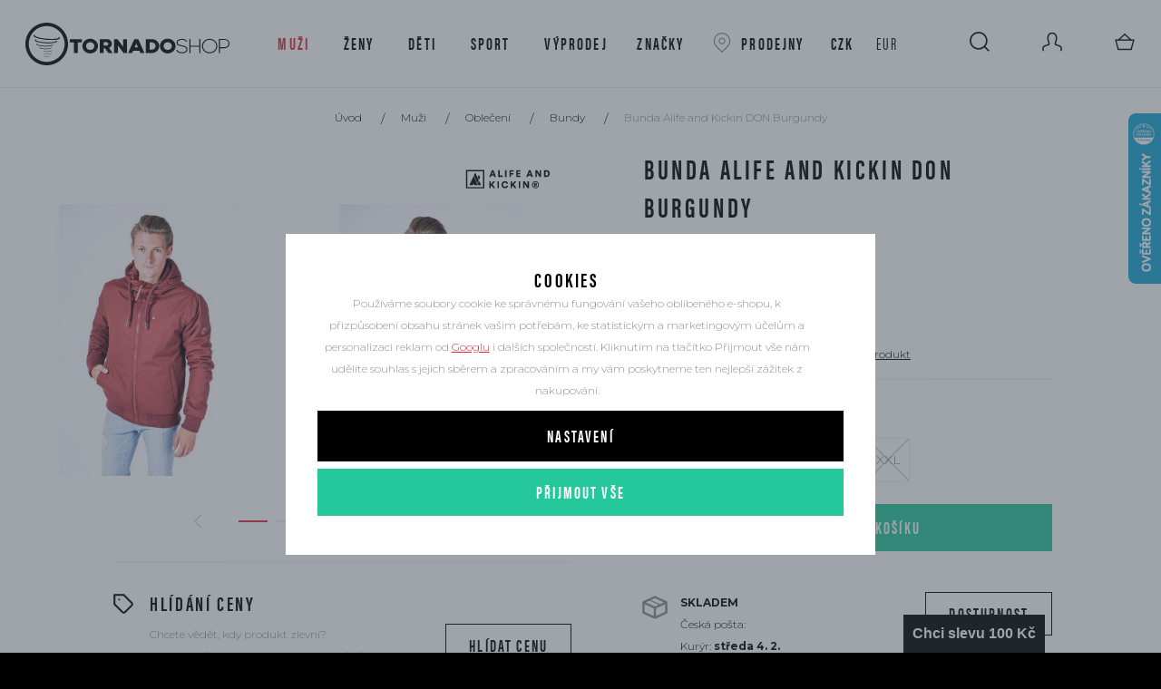

--- FILE ---
content_type: text/html; charset=UTF-8
request_url: https://www.tornadoshop.cz/bunda-alife-and-kickin-don-burgundy_z592693/
body_size: 31920
content:
<!DOCTYPE html>

<html class="no-js lang-cs" lang="cs">
<head>
   
      <meta charset="utf-8">
      
                     <meta name="viewport" content="width=device-width, initial-scale=1">
               
      <meta http-equiv="X-UA-Compatible" content="IE=edge">
      <title>Bunda Alife and Kickin DON Burgundy - Tornadoshop.cz</title>
      
         
         
            <link rel="stylesheet" href="/web/build/app.e9dd8b87.css">
         
      
   <script>
              
       !function (e, t, n, a, c, l, m, o, d, f, h, i) {
          c[l] && (d = e.createElement(t), d[n] = c[l], e[a]('head')[0].appendChild(d), e.documentElement.className += ' wf-cached'), function s() {
             for (d = e[a](t), f = '', h = 0; h < d.length; h++) i = d[h][n], i.match(m) && (f += i);
             f && (c[l] = '/**/' + f), setTimeout(s, o += o);
          }();
       }(document, 'style', 'innerHTML', 'getElementsByTagName', localStorage, 'tk', /^@font|^\.tk-/, 100);
       
   </script>
   <script>
       
       (function (d) {
          var config = {
                kitId: 'axy2sqg',
                scriptTimeout: 3000,
                async: true,
             },
             h = d.documentElement, t = setTimeout(function () {
                h.className = h.className.replace(/\bwf-loading\b/g, '') + ' wf-inactive';
             }, config.scriptTimeout),
             tk = d.createElement('script'), f = false, s = d.getElementsByTagName('script')[0], a;
          h.className += ' wf-loading';
          tk.src = 'https://use.typekit.net/' + config.kitId + '.js';
          tk.async = true;
          tk.onload = tk.onreadystatechange = function () {
             a = this.readyState;
             if (f || a && a != 'complete' && a != 'loaded') return;
             f = true;
             clearTimeout(t);
             try {
                Typekit.load(config);
             } catch (e) {
             }
          };
          s.parentNode.insertBefore(tk, s);
       })(document);
       
   </script>
   <link href="https://fonts.googleapis.com/css?family=Montserrat:300,300i,700,700i&amp;subset=latin-ext" rel="stylesheet">
   <meta name="google-site-verification" content="YrUA3kDviGJCIVPCgfagobVE6GC-z7oBru6Rb3K-VYs"/>
       <meta name="google-site-verification" content="ZDy6pas3jiECt96VJElMlvEfVUVfbs4vj9Y-lAEnN0k"/>
    

      <script src="/common/static/js/sentry-6.16.1.min.js"></script>

<script>
   Sentry.init({
      dsn: 'https://bdac53e35b1b4424b35eb8b76bcc2b1a@sentry.wpj.cz/9',
      allowUrls: [
         /www\.tornadoshop\.cz\//
      ],
      denyUrls: [
         // Facebook flakiness
         /graph\.facebook\.com/i,
         // Facebook blocked
         /connect\.facebook\.net\/en_US\/all\.js/i,
         // Chrome extensions
         /extensions\//i,
         /^chrome:\/\//i,
         /kupshop\.local/i
      ],
      beforeSend(event) {
         if (!/FBA[NV]|PhantomJS|SznProhlizec/.test(window.navigator.userAgent)) {
            return event;
         }
      },
      ignoreErrors: [
         // facebook / ga + disabled cookies
         'fbq is not defined',
         'Can\'t find variable: fbq',
         '_gat is not defined',
         'AW is not defined',
         'Can\'t find variable: AW',
         'url.searchParams.get', // gtm koza
         // localstorage not working in incoginto mode in iOS
         'The quota has been exceeded',
         'QuotaExceededError',
         'Undefined variable: localStorage',
         'localStorage is null',
         'The operation is insecure',
         "Failed to read the 'localStorage'",
         "gtm_",
         "Can't find variable: glami",
      ]
   });

   Sentry.setTag("web", "prod_tornadoshop_db");
   Sentry.setTag("wbpck", 1);
   Sentry.setTag("adm", 0);
   Sentry.setTag("tpl", "k");
   Sentry.setTag("sentry_v", "6.16.1");
</script>

      <script>
   window.wpj = window.wpj || {};
   wpj.onReady = wpj.onReady || [];
   wpj.jsShop = wpj.jsShop || {events:[]};

   window.dataLayer = window.dataLayer || [];
   function gtag() {
      window.dataLayer.push(arguments);
   }
   window.wpj.cookie_bar_send = true;

   wpj.getCookie = (sKey) => decodeURIComponent(
      document.cookie.replace(
         new RegExp(
            '(?:(?:^|.*;)\\s*' +
            encodeURIComponent(sKey).replace(/[\-\.\+\*]/g, '\\$&') +
            '\\s*\\=\\s*([^;]*).*$)|^.*$'
         ),
         '$1'
      )
   ) || null;

      var consents = wpj.getCookie('cookie-bar')?.split(',');

   if (!(consents instanceof Array)){
      consents = [];
   }

   consents_fields = {
      ad_storage: consents.includes('ad_storage') ? 'granted' : 'denied',
      ad_user_data: consents.includes('ad_storage') ? 'granted' : 'denied',
      ad_personalization: consents.includes('ad_storage') ? 'granted' : 'denied',
      personalization_storage: consents.includes('personalization_and_functionality_storage') ? 'granted' : 'denied',
      functionality_storage: 'granted',
      analytics_storage: consents.includes('analytics_storage') ? 'granted' : 'denied',
   };
   gtag('consent', 'default', consents_fields);

   gtag("set", "ads_data_redaction", true);

   dataLayer.push({
      'event': 'defaultConsent',
      'consents' : consents_fields,
      'version': 'v2'
   });
   </script>

<script>
   wpj.data = wpj.data || { };

   
   

   

   
</script>



      
         <meta name="author" content="Tornadoshop.cz">
      

      <meta name="web_author" content="wpj.cz">

      
         <meta name="description" content="pánská bunda s kapucí, vhodná zejména na &quot;přechodná&quot; období zapínání na zip zakončený kontrastní hnědou koženou úchytkou vpředu dvě prostorné kapsy drobné logo">
      
      
                     <meta name="robots" content="index, follow">
               
                      

            
      
         <link rel="shortcut icon" href="/templates/images/favicon.ico">
      

      <link rel="Contents" href="/mapa-stranek/" type="text/html">
      <link rel="Search" href="/vyhledavani/" type="text/html">

               <meta name="google-site-verification" content="PtYIHnjB-qkpT4Fyl2Jydfk52DK4IdwUZs6OkNGFiQc">
      
      
      
      
               

            

   

<script>page_data = {"page":{"language":"cs","title":"Bunda Alife and Kickin DON Burgundy - Tornadoshop.cz","path":"\/bunda-alife-and-kickin-don-burgundy_z592693\/","currency":"CZK","currencyRate":1,"breadCrumbs":[{"id":"","name":"Dom\u016f"},{"id":524,"name":"Mu\u017ei"},{"id":456,"name":"Oble\u010den\u00ed"},{"id":614,"name":"Bundy"},{"id":"","name":"Bunda Alife and Kickin DON Burgundy"}],"environment":"live","type":"product"},"user":{"sessionId":"e47d31cb9f33761ea76a49756fc7e1c4","cartId":"no-cartID","type":"anonymous","cartValue":0,"cartValueWithVat":0,"cartValueWithoutVat":0,"cartItems":0},"resetRefferer":false,"event":"pageView","products":[{"id":"592693_180328","idProduct":592693,"EAN":"","code":"40549-AK","productCode":"40549-AK","hasVariations":true,"variationsIds":[180328],"idVariation":180328,"variationCode":"","variationName":"Velikost: S","soldOut":80,"idAll":["592693_180328"],"categoryMain":[{"id":524,"name":"P\u00e1nsk\u00e9 street oble\u010den\u00ed, obuv a dopl\u0148ky"},{"id":456,"name":"P\u00e1nsk\u00e9 oble\u010den\u00ed"},{"id":614,"name":"P\u00e1nsk\u00e9 bundy"}],"categoryCurrent":[{"id":524,"name":"Mu\u017ei"},{"id":456,"name":"Oble\u010den\u00ed"},{"id":614,"name":"Bundy"},{"id":"","name":"Bunda Alife and Kickin DON Burgundy"}],"producer":"Alife and Kickin","campaigns":[],"name":"Bunda Alife and Kickin DON Burgundy","vat":21,"price":742.98,"priceWithVat":899,"priceWithoutVat":742.98,"priceVat":156.02,"priceWithoutDiscount":2478.51,"discount":70,"hasDiscount":true,"availability":"skladem","url":"https:\/\/www.tornadoshop.cz\/bunda-alife-and-kickin-don-burgundy_z592693\/","imageUrl":"https:\/\/www.tornadoshop.cz\/data\/tmp\/0\/1\/153351_0.jpg?1638229252_1","position":1}],"once":false,"version":"v2"};page_data['page']['layout'] = window.innerWidth  > 991 ? 'web' : window.innerWidth > 543 ? 'tablet' : 'mobil';dataLayer.push(page_data);</script><script src="/common/static/wpj/wpj.gtm.js?v2"></script><script>var urlParams = new URLSearchParams(window.location.search);var hash = location.href.split("#")[1] || urlParams.get('id_variation') || "180328";gtm_prva = {  };gtm_prva[180328] = {'id': '592693_180328','idVariation': '180328','idProduct': '592693','EAN': '4251385136556','variationName': 'Velikost: S','code': '','price': 742.98,'variationCode': '','productCode': '40549-AK',};gtm_prva[180327] = {'id': '592693_180327','idVariation': '180327','idProduct': '592693','EAN': '4251385136563','variationName': 'Velikost: M','code': '','price': 742.98,'variationCode': '','productCode': '40549-AK',};gtm_prva[180326] = {'id': '592693_180326','idVariation': '180326','idProduct': '592693','EAN': '4251385136570','variationName': 'Velikost: L','code': '','price': 742.98,'variationCode': '','productCode': '40549-AK',};gtm_prva[180329] = {'id': '592693_180329','idVariation': '180329','idProduct': '592693','EAN': '4251385136587','variationName': 'Velikost: XL','code': '','price': 742.98,'variationCode': '','productCode': '40549-AK',};gtm_prva[180330] = {'id': '592693_180330','idVariation': '180330','idProduct': '592693','EAN': '4251385136594','variationName': 'Velikost: XXL','code': '','price': 742.98,'variationCode': '','productCode': '40549-AK',};wpj.onReady.push(function () {$('input[name^=IDvariation], select#IDvariation').on('change', function () {gtm_getDetailImpressions($(this).val(), 'detailImpressionsVariation');});if (hash != "") {variation = gtm_getVariation(hash);product = $.extend(page_data['products'], variation);page_data = $.extend(page_data, { 'products':  product });}gtm_getDetailImpressions(hash, 'detailImpressions');});</script><script>
              wpj.onReady.push(function () {
                 [ 'logout', 'registration', 'login', 'newsletter_subscribe'].forEach(function (type) {
                    let cookieValue = wpj.storage.cookies.getItem('gtm_'+type);

                    if (cookieValue === null) {
                       return;
                    }
                    wpj.storage.cookies.removeItem('gtm_'+type);

                    cookieValue = JSON.parse(cookieValue);

                    let valueData;
                    if (type === 'newsletter_subscribe') {
                       valueData = { ...cookieValue };
                       type = 'newsletterSubscribe';
                    } else if (cookieValue instanceof Array) {
                       valueData = { data: cookieValue };
                    } else {
                       valueData = { value: cookieValue };
                    }
                     window.dataLayer.push({
                        event: 'success' +  gtm_ucfirst(type),
                           ...valueData
                     });
                 });
              });
              function gtm_ucfirst(str) {
                   if (!str || typeof str !== 'string') return str;
                   return str.charAt(0).toUpperCase() + str.slice(1);
               }
           </script>         <!-- Google Tag Manager -->
   <script data-cookieconsent="ignore">(function(w,d,s,l,i) {w[l] = w[l] || [];w[l].push({'gtm.start': new Date().getTime(), event: 'gtm.js'});
         var f = d.getElementsByTagName(s)[0],j=d.createElement(s),dl=l != 'dataLayer' ? '&l=' + l : '';
         j.async = true;j.src='//www.googletagmanager.com/gtm.js?id=' + i + dl;f.parentNode.insertBefore(j, f);
      })(window, document, 'script', 'dataLayer', 'GTM-T4W72HZ');</script>
   <!-- End Google Tag Manager -->
   
</head>

<body>



<!-- Google Tag Manager -->
   <noscript>
       <iframe src="//www.googletagmanager.com/ns.html?id=GTM-T4W72HZ" height="0" width="0" style="display:none;visibility:hidden"></iframe>
   </noscript>
<!-- End Google Tag Manager -->



            
            
       <div class="wrapper ">
      <div class="wrapper-inner">
         <div class="content-wrap">

            <header class="header">
               <div class="container-fluid">
                  <div class="row header-content-wrapper">
                     <div class="col-xs-4">
                         
                            <a href="/" title="Skate, street &amp; snow shop | Oblečení, boty a doplňky | Tornadoshop.cz" class="logo">
                                Skate, street &amp; snow shop | Oblečení, boty a doplňky | Tornadoshop.cz
                            </a>
                         
                     </div>

                     <div class="col-xs-2 col-lg-4 header-nav">
                        <nav class="">
                           <ul class="nav">
                                <li class="nav-item nav-item-524 has-submenu"><a href="/panske-street-obleceni-obuv-a-doplnky_k524/" class="nav-link"> Muži </a><div class="submenu"><div class="submenu-content container"><div class="submenu-group submenu-group-456" style="background-image: url('/data/tmp/6/6/456_6.jpg?1638229252_1');"><h3><a href="/panske-street-obleceni-obuv-a-doplnky_k524/panske-obleceni_k456/">Oblečení</a></h3><ul><li><a href="/panske-street-obleceni-obuv-a-doplnky_k524/panske-obleceni_k456/panska-tricka_k453/">Trička</a></li><li><a href="/panske-street-obleceni-obuv-a-doplnky_k524/panske-obleceni_k456/panska-tilka_k659/">Tílka</a></li><li><a href="/panske-street-obleceni-obuv-a-doplnky_k524/panske-obleceni_k456/panske-bundy_k614/">Bundy</a></li><li><a href="/panske-street-obleceni-obuv-a-doplnky_k524/panske-obleceni_k456/panske-kalhoty_k566/">Kalhoty</a></li><li><a href="/panske-street-obleceni-obuv-a-doplnky_k524/panske-obleceni_k456/panske-kosile_k440/">Košile</a></li><li><a href="/panske-street-obleceni-obuv-a-doplnky_k524/panske-obleceni_k456/panske-mikiny_k459/">Mikiny</a></li><li><a href="/panske-street-obleceni-obuv-a-doplnky_k524/panske-obleceni_k456/panske-plavky_k599/">Plavky</a></li><li><a href="/panske-street-obleceni-obuv-a-doplnky_k524/panske-obleceni_k456/panske-ponozky_k503/">Ponožky</a></li><li><a href="/panske-street-obleceni-obuv-a-doplnky_k524/panske-obleceni_k456/panske-sortky_k482/">Šortky</a></li><li><a href="/panske-street-obleceni-obuv-a-doplnky_k524/panske-obleceni_k456/panske-spodni-pradlo_k452/">Spodní prádlo</a></li><li><a href="/panske-street-obleceni-obuv-a-doplnky_k524/panske-obleceni_k456/panske-termo-pradlo_k945/">Termo prádlo</a></li><li><a href="/panske-street-obleceni-obuv-a-doplnky_k524/panske-obleceni_k456/panske-teplaky_k600/">Tepláky</a></li><li><a href="/panske-street-obleceni-obuv-a-doplnky_k524/panske-obleceni_k456/panske-vesty_k574/">Vesty</a></li></ul></div><div class="submenu-group submenu-group-468" style="background-image: url('/data/tmp/6/8/468_6.jpg?1638229252_1');"><h3><a href="/panske-street-obleceni-obuv-a-doplnky_k524/panska-obuv_k468/">Obuv</a></h3><ul><li><a href="/panske-street-obleceni-obuv-a-doplnky_k524/panska-obuv_k468/panske-skate-street-boty_k466/">Skate/street boty</a></li><li><a href="/panske-street-obleceni-obuv-a-doplnky_k524/panska-obuv_k468/panske-zabky_k434/">Žabky</a></li><li><a href="/panske-street-obleceni-obuv-a-doplnky_k524/panska-obuv_k468/panske-zimni-boty_k475/">Zimní boty</a></li></ul></div><div class="submenu-group submenu-group-558" style="background-image: url('/data/tmp/6/8/558_6.jpg?1638229252_1');"><h3><a href="/panske-street-obleceni-obuv-a-doplnky_k524/panske-doplnky_k558/">Doplňky</a></h3><ul><li><a href="/panske-street-obleceni-obuv-a-doplnky_k524/panske-doplnky_k558/panske-klobouky_k462/">Klobouky</a></li><li><a href="/panske-street-obleceni-obuv-a-doplnky_k524/panske-doplnky_k558/panske-ksiltovky_k604/">Kšiltovky</a></li><li><a href="/panske-street-obleceni-obuv-a-doplnky_k524/panske-doplnky_k558/panske-ostatni-doplnky_k522/">Ostatní doplňky</a></li><li><a href="/panske-street-obleceni-obuv-a-doplnky_k524/panske-doplnky_k558/panske-pasky_k485/">Pásky</a></li><li><a href="/panske-street-obleceni-obuv-a-doplnky_k524/panske-doplnky_k558/panske-penaly_k500/">Penály</a></li><li><a href="/panske-street-obleceni-obuv-a-doplnky_k524/panske-doplnky_k558/panske-penezenky_k552/">Peněženky</a></li><li><a href="/panske-street-obleceni-obuv-a-doplnky_k524/panske-doplnky_k558/panske-rucniky_k469/">Ručníky</a></li><li><a href="/panske-street-obleceni-obuv-a-doplnky_k524/panske-doplnky_k558/panske-rukavice_k533/">Rukavice</a></li><li><a href="/panske-street-obleceni-obuv-a-doplnky_k524/panske-doplnky_k558/panske-satky-a-saly_k460/">Šátky a šály</a></li><li><a href="/panske-street-obleceni-obuv-a-doplnky_k524/panske-doplnky_k558/panske-slunecni-bryle_k532/">Sluneční brýle</a></li><li><a href="/panske-street-obleceni-obuv-a-doplnky_k524/panske-doplnky_k558/panske-zimni-cepice_k586/">Zimní čepice</a></li><li><a href="/panske-street-obleceni-obuv-a-doplnky_k524/panske-doplnky_k558/panske-celenky_k1002/">Čelenky</a></li><li><a href="/panske-street-obleceni-obuv-a-doplnky_k524/panske-doplnky_k558/panske-tkanicky-do-bot_k645/">Tkaničky</a></li></ul></div><div class="submenu-group submenu-group-529" style="background-image: url('/data/tmp/6/9/529_6.jpg?1638229252_1');"><h3><a href="/panske-street-obleceni-obuv-a-doplnky_k524/panske-batohy-a-tasky_k529/">Batohy a tašky</a></h3><ul><li><a href="/panske-street-obleceni-obuv-a-doplnky_k524/panske-batohy-a-tasky_k529/panske-batohy_k564/">Batohy</a></li><li><a href="/panske-street-obleceni-obuv-a-doplnky_k524/panske-batohy-a-tasky_k529/panske-kufry_k465/">Kufry</a></li><li><a href="/panske-street-obleceni-obuv-a-doplnky_k524/panske-batohy-a-tasky_k529/panske-tasky_k623/">Tašky</a></li><li><a href="/panske-street-obleceni-obuv-a-doplnky_k524/panske-batohy-a-tasky_k529/panske-ledvinky_k473/">Ledvinky</a></li><li><a href="/panske-street-obleceni-obuv-a-doplnky_k524/panske-batohy-a-tasky_k529/panske-kosmeticke-tasky_k587/">Kosmetické tašky</a></li></ul></div><div class="submenu-group submenu-group-571" style="padding-left: 0;"><h3><a href="/panske-street-obleceni-obuv-a-doplnky_k524/darkovy-poukaz_k571/">Dárkový poukaz</a></h3></div></div></div></li><li class="nav-item nav-item-526 has-submenu"><a href="/damske-skate-a-street-obleceni_k526/" class="nav-link"> Ženy </a><div class="submenu"><div class="submenu-content container"><div class="submenu-group submenu-group-606" style="background-image: url('/data/tmp/6/6/606_6.jpg?1638229252_1');"><h3><a href="/damske-skate-a-street-obleceni_k526/damske-obleceni_k606/">Oblečení</a></h3><ul><li><a href="/damske-skate-a-street-obleceni_k526/damske-obleceni_k606/damska-tricka_k607/">Trička</a></li><li><a href="/damske-skate-a-street-obleceni_k526/damske-obleceni_k606/damska-tilka_k628/">Tílka</a></li><li><a href="/damske-skate-a-street-obleceni_k526/damske-obleceni_k606/damske-bundy_k639/">Bundy</a></li><li><a href="/damske-skate-a-street-obleceni_k526/damske-obleceni_k606/damske-kalhoty_k640/">Kalhoty</a></li><li><a href="/damske-skate-a-street-obleceni_k526/damske-obleceni_k606/damske-kombinezy_k738/">Kombinézy</a></li><li><a href="/damske-skate-a-street-obleceni_k526/damske-obleceni_k606/damske-kosile_k638/">Košile</a></li><li><a href="/damske-skate-a-street-obleceni_k526/damske-obleceni_k606/damske-overaly_k730/">Overaly</a></li><li><a href="/damske-skate-a-street-obleceni_k526/damske-obleceni_k606/damske-mikiny_k572/">Mikiny</a></li><li><a href="/damske-skate-a-street-obleceni_k526/damske-obleceni_k606/damske-plavky_k509/">Plavky</a></li><li><a href="/damske-skate-a-street-obleceni_k526/damske-obleceni_k606/damske-ponozky_k622/">Ponožky</a></li><li><a href="/damske-skate-a-street-obleceni_k526/damske-obleceni_k606/damske-saty_k582/">Šaty</a></li><li><a href="/damske-skate-a-street-obleceni_k526/damske-obleceni_k606/damske-sortky_k563/">Šortky</a></li><li><a href="/damske-skate-a-street-obleceni_k526/damske-obleceni_k606/damske-termo-pradlo_k946/">Termo prádlo</a></li><li><a href="/damske-skate-a-street-obleceni_k526/damske-obleceni_k606/damske-sukne_k528/">Sukně</a></li><li><a href="/damske-skate-a-street-obleceni_k526/damske-obleceni_k606/damske-svetry_k626/">Svetry</a></li><li><a href="/damske-skate-a-street-obleceni_k526/damske-obleceni_k606/damske-teplaky_k512/">Tepláky</a></li><li><a href="/damske-skate-a-street-obleceni_k526/damske-obleceni_k606/damske-leginy_k821/">Legíny</a></li><li><a href="/damske-skate-a-street-obleceni_k526/damske-obleceni_k606/damske-vesty_k516/">Vesty</a></li></ul></div><div class="submenu-group submenu-group-601" style="background-image: url('/data/tmp/6/1/601_6.jpg?1638229252_1');"><h3><a href="/damske-skate-a-street-obleceni_k526/damska-obuv_k601/">Obuv</a></h3><ul><li><a href="/damske-skate-a-street-obleceni_k526/damska-obuv_k601/damske-skate-street-boty_k483/">Skate/street boty</a></li><li><a href="/damske-skate-a-street-obleceni_k526/damska-obuv_k601/damske-zabky_k593/">Žabky</a></li><li><a href="/damske-skate-a-street-obleceni_k526/damska-obuv_k601/damske-zimni-boty_k531/">Zimní boty</a></li><li><a href="/damske-skate-a-street-obleceni_k526/damska-obuv_k601/damske-sandaly_k670/">Sandály</a></li></ul></div><div class="submenu-group submenu-group-481" style="background-image: url('/data/tmp/6/1/481_6.jpg?1638229252_1');"><h3><a href="/damske-skate-a-street-obleceni_k526/damske-doplnky_k481/">Doplňky</a></h3><ul><li><a href="/damske-skate-a-street-obleceni_k526/damske-doplnky_k481/damske-klobouky_k553/">Klobouky</a></li><li><a href="/damske-skate-a-street-obleceni_k526/damske-doplnky_k481/damske-ksiltovky_k557/">Kšiltovky</a></li><li><a href="/damske-skate-a-street-obleceni_k526/damske-doplnky_k481/damske-pasky_k457/">Pásky</a></li><li><a href="/damske-skate-a-street-obleceni_k526/damske-doplnky_k481/damske-penaly_k497/">Penály</a></li><li><a href="/damske-skate-a-street-obleceni_k526/damske-doplnky_k481/damske-penezenky_k530/">Peněženky</a></li><li><a href="/damske-skate-a-street-obleceni_k526/damske-doplnky_k481/damske-rucniky_k487/">Ručníky</a></li><li><a href="/damske-skate-a-street-obleceni_k526/damske-doplnky_k481/damske-rukavice_k608/">Rukavice</a></li><li><a href="/damske-skate-a-street-obleceni_k526/damske-doplnky_k481/damske-saly_k549/">Šály</a></li><li><a href="/damske-skate-a-street-obleceni_k526/damske-doplnky_k481/damske-satky_k499/">Šátky</a></li><li><a href="/damske-skate-a-street-obleceni_k526/damske-doplnky_k481/damske-slunecni-bryle_k494/">Sluneční brýle</a></li><li><a href="/damske-skate-a-street-obleceni_k526/damske-doplnky_k481/damske-zimni-cepice_k502/">Zimní čepice</a></li><li><a href="/damske-skate-a-street-obleceni_k526/damske-doplnky_k481/damske-celenky_k1003/">Čelenky</a></li><li><a href="/damske-skate-a-street-obleceni_k526/damske-doplnky_k481/damske-ostatni-doplnky_k657/">Ostatní doplňky</a></li><li><a href="/damske-skate-a-street-obleceni_k526/damske-doplnky_k481/damske-tkanicky-do-bot_k876/">Tkaničky</a></li></ul></div><div class="submenu-group submenu-group-449" style="background-image: url('/data/tmp/6/9/449_6.jpg?1638229252_1');"><h3><a href="/damske-skate-a-street-obleceni_k526/damske-batohy-a-tasky_k449/">Batohy a tašky</a></h3><ul><li><a href="/damske-skate-a-street-obleceni_k526/damske-batohy-a-tasky_k449/damske-batohy_k463/">Batohy</a></li><li><a href="/damske-skate-a-street-obleceni_k526/damske-batohy-a-tasky_k449/damske-kabelky_k590/">Kabelky</a></li><li><a href="/damske-skate-a-street-obleceni_k526/damske-batohy-a-tasky_k449/damske-kufry_k588/">Kufry</a></li><li><a href="/damske-skate-a-street-obleceni_k526/damske-batohy-a-tasky_k449/damske-tasky_k540/">Tašky</a></li><li><a href="/damske-skate-a-street-obleceni_k526/damske-batohy-a-tasky_k449/damske-ledvinky_k720/">Ledvinky</a></li><li><a href="/damske-skate-a-street-obleceni_k526/damske-batohy-a-tasky_k449/damske-kosmeticke-tasky_k556/">Kosmetické tašky</a></li></ul></div><div class="submenu-group submenu-group-507" style="padding-left: 0;"><h3><a href="/damske-skate-a-street-obleceni_k526/darkovy-poukaz_k507/">Dárkový poukaz</a></h3></div></div></div></li><li class="nav-item nav-item-467 has-submenu"><a href="/deti_k467/" class="nav-link"> Děti </a><div class="submenu"><div class="submenu-content container"><div class="submenu-group submenu-group-620" style="background-image: url('/data/tmp/6/0/620_6.jpg?1638229252_1');"><h3><a href="/deti_k467/detske-obleceni_k620/">Oblečení</a></h3><ul><li><a href="/deti_k467/detske-obleceni_k620/detska-tilka_k488/">Tílka</a></li><li><a href="/deti_k467/detske-obleceni_k620/detska-tricka_k551/">Trička</a></li><li><a href="/deti_k467/detske-obleceni_k620/detske-bundy_k515/">Bundy</a></li><li><a href="/deti_k467/detske-obleceni_k620/detske-kalhoty_k616/">Kalhoty</a></li><li><a href="/deti_k467/detske-obleceni_k620/detske-kosile_k476/">Košile</a></li><li><a href="/deti_k467/detske-obleceni_k620/detske-mikiny_k498/">Mikiny</a></li><li><a href="/deti_k467/detske-obleceni_k620/detske-plavky_k527/">Plavky</a></li><li><a href="/deti_k467/detske-obleceni_k620/detske-termo-pradlo_k947/">Termo prádlo</a></li><li><a href="/deti_k467/detske-obleceni_k620/detske-sortky_k436/">Šortky</a></li><li><a href="/deti_k467/detske-obleceni_k620/detske-saty_k652/">Šaty</a></li><li><a href="/deti_k467/detske-obleceni_k620/detske-teplaky_k746/">Tepláky</a></li><li><a href="/deti_k467/detske-obleceni_k620/detske-svetry_k1094/">Svetry</a></li><li><a href="/deti_k467/detske-obleceni_k620/detske-vesty_k1111/">Vesty</a></li></ul></div><div class="submenu-group submenu-group-477" style="background-image: url('/data/tmp/6/7/477_6.jpg?1638229252_1');"><h3><a href="/deti_k467/detska-obuv_k477/">Obuv</a></h3><ul><li><a href="/deti_k467/detska-obuv_k477/detske-boty_k634/">Skate/street boty</a></li><li><a href="/deti_k467/detska-obuv_k477/detske-zabky_k576/">Žabky</a></li></ul></div><div class="submenu-group submenu-group-523" style="background-image: url('/data/tmp/6/3/523_6.jpg?1638229252_1');"><h3><a href="/deti_k467/detske-doplnky_k523/">Doplňky</a></h3><ul><li><a href="/deti_k467/detske-doplnky_k523/detske-batohy_k569/">Batohy</a></li><li><a href="/deti_k467/detske-doplnky_k523/detske-klobouky_k631/">Klobouky</a></li><li><a href="/deti_k467/detske-doplnky_k523/detske-ksiltovky_k584/">Kšiltovky</a></li><li><a href="/deti_k467/detske-doplnky_k523/detske-ponozky_k636/">Ponožky</a></li><li><a href="/deti_k467/detske-doplnky_k523/detske-rucniky_k672/">Ručníky</a></li><li><a href="/deti_k467/detske-doplnky_k523/detske-rukavice_k731/">Rukavice</a></li><li><a href="/deti_k467/detske-doplnky_k523/detske-slunecni-bryle_k501/">Sluneční brýle</a></li><li><a href="/deti_k467/detske-doplnky_k523/detske-saly_k679/">Šály</a></li><li><a href="/deti_k467/detske-doplnky_k523/detske-zimni-cepice_k609/">Zimní čepice</a></li></ul></div><div class="submenu-group submenu-group-613" style="padding-left: 0;"><h3><a href="/deti_k467/darkovy-poukaz_k613/">Dárkový poukaz</a></h3></div></div></div></li><li class="nav-item nav-item-495 has-submenu"><a href="/sport_k495/" class="nav-link"> Sport </a><div class="submenu"><div class="submenu-content container"><div class="submenu-group submenu-group-547" style="background-image: url('/data/tmp/6/7/547_6.jpg?1638229252_1');"><h3><a href="/sport_k495/bike_k547/">Bike</a></h3><ul><li><a href="/sport_k495/bike_k547/bryle-na-kolo_k619/">Brýle</a></li><li><a href="/sport_k495/bike_k547/helmy-na-kolo_k581/">Helmy</a></li><li><a href="/sport_k495/bike_k547/nahradni-skla_k855/">Náhradní skla</a></li><li><a href="/sport_k495/bike_k547/doplnky-pro-kolo_k699/">Doplňky</a></li></ul></div><div class="submenu-group submenu-group-597" style="background-image: url('/data/tmp/6/7/597_6.jpg?1638229252_1');"><h3><a href="/sport_k495/skate_k597/">Skate</a></h3><ul><li><a href="/sport_k495/skate_k597/skateboardove-komplety_k648/">Skateboardy</a></li><li><a href="/sport_k495/skate_k597/skateboardova-prkna_k649/">Prkna</a></li><li><a href="/sport_k495/skate_k597/skateboardove-doplnky_k656/">Doplňky</a></li></ul></div><div class="submenu-group submenu-group-493" style="background-image: url('/data/tmp/6/3/493_6.jpg?1638229252_1');"><h3><a href="/sport_k495/snow_k493/">Snow</a></h3><ul><li><a href="/sport_k495/snow_k493/bryle-na-snowboard-lyze_k508/">Brýle</a></li><li><a href="/sport_k495/snow_k493/helmy-na-snowboard-lyze_k484/">Helmy</a></li><li><a href="/sport_k495/snow_k493/nahradni-skla-do-snow-bryli_k555/">Náhradní skla</a></li><li><a href="/sport_k495/snow_k493/rukavice-na-snowboard-lyze_k550/">Rukavice</a></li><li><a href="/sport_k495/snow_k493/doplnky-pro-snowboard-lyze_k655/">Doplňky</a></li></ul></div><div class="submenu-group submenu-group-496" style="background-image: url('/data/tmp/6/6/496_6.jpg?1638229252_1');"><h3><a href="/sport_k495/surf_k496/">Surf</a></h3><ul><li><a href="/sport_k495/surf_k496/neopreny_k633/">Neopreny</a></li><li><a href="/sport_k495/surf_k496/lykry_k647/">Lykry</a></li><li><a href="/sport_k495/surf_k496/boardshortky_k650/">Boardshortky</a></li></ul></div><div class="submenu-group submenu-group-589" style="padding-left: 0;"><h3><a href="/sport_k495/darkovy-poukaz_k589/">Dárkový poukaz</a></h3></div></div></div></li><li class="nav-item nav-item-491 has-submenu"><a href="/vyprodej_k491/" class="nav-link"> Výprodej </a><div class="submenu"><div class="submenu-content container"><div class="submenu-group submenu-group-451" style="background-image: url('/data/tmp/6/1/451_6.jpg?1692774494_1');"><h3><a href="/vyprodej_k491/obleceni-vyprodej_k451/">Oblečení</a></h3><ul><li><a href="/vyprodej_k491/obleceni-vyprodej_k451/tricka-vyprodej_k644/">Trička</a></li><li><a href="/vyprodej_k491/obleceni-vyprodej_k451/tilka-vyprodej_k764/">Tílka</a></li><li><a href="/vyprodej_k491/obleceni-vyprodej_k451/bundy-vyprodej_k471/">Bundy</a></li><li><a href="/vyprodej_k491/obleceni-vyprodej_k451/kalhoty-vyprodej_k545/">Kalhoty</a></li><li><a href="/vyprodej_k491/obleceni-vyprodej_k451/kosile-vyprodej_k575/">Košile</a></li><li><a href="/vyprodej_k491/obleceni-vyprodej_k451/overaly-vyprodej_k818/">Overaly</a></li><li><a href="/vyprodej_k491/obleceni-vyprodej_k451/mikiny-vyprodej_k489/">Mikiny</a></li><li><a href="/vyprodej_k491/obleceni-vyprodej_k451/plavky-vyprodej_k768/">Plavky</a></li><li><a href="/vyprodej_k491/obleceni-vyprodej_k451/ponozky-vyprodej_k774/">Ponožky</a></li><li><a href="/vyprodej_k491/obleceni-vyprodej_k451/saty-vyprodej_k819/">Šaty</a></li><li><a href="/vyprodej_k491/obleceni-vyprodej_k451/sortky-vyprodej_k771/">Šortky</a></li><li><a href="/vyprodej_k491/obleceni-vyprodej_k451/sukne-vyprodej_k820/">Sukně</a></li><li><a href="/vyprodej_k491/obleceni-vyprodej_k451/svetry-vyprodej_k772/">Svetry</a></li><li><a href="/vyprodej_k491/obleceni-vyprodej_k451/leginy-vyprodej_k822/">Legíny</a></li><li><a href="/vyprodej_k491/obleceni-vyprodej_k451/teplaky-vyprodej_k970/">Tepláky</a></li><li><a href="/vyprodej_k491/obleceni-vyprodej_k451/vesty-vyprodej_k773/">Vesty</a></li></ul></div><div class="submenu-group submenu-group-554" style="background-image: url('/data/tmp/6/4/554_6.jpg?1692774468_1');"><h3><a href="/vyprodej_k491/obuv-vyprodej_k554/">Obuv</a></h3><ul><li><a href="/vyprodej_k491/obuv-vyprodej_k554/skate-street-boty-vyprodej_k592/">Skate/Street boty</a></li><li><a href="/vyprodej_k491/obuv-vyprodej_k554/zabky-vyprodej_k511/">Žabky</a></li><li><a href="/vyprodej_k491/obuv-vyprodej_k554/zimni-boty-vyprodej_k562/">Zimní boty</a></li></ul></div><div class="submenu-group submenu-group-831" style="background-image: url('/data/tmp/6/1/831_6.jpg?1692774451_1');"><h3><a href="/vyprodej_k491/batohy-a-tasky-vyprodej_k831/">Batohy a tašky</a></h3><ul><li><a href="/vyprodej_k491/batohy-a-tasky-vyprodej_k831/batohy-vyprodej_k832/">Batohy</a></li><li><a href="/vyprodej_k491/batohy-a-tasky-vyprodej_k831/kabelky-vyprodej_k833/">Kabelky</a></li><li><a href="/vyprodej_k491/batohy-a-tasky-vyprodej_k831/kufry-vyprodej_k834/">Kufry</a></li><li><a href="/vyprodej_k491/batohy-a-tasky-vyprodej_k831/tasky-vyprodej_k835/">Tašky</a></li></ul></div><div class="submenu-group submenu-group-461" style="background-image: url('/data/tmp/6/1/461_6.jpg?1692774419_1');"><h3><a href="/vyprodej_k491/doplnky-vyprodej_k461/">Doplňky</a></h3><ul><li><a href="/vyprodej_k491/doplnky-vyprodej_k461/klobouky-vyprodej_k583/">Klobouky</a></li><li><a href="/vyprodej_k491/doplnky-vyprodej_k461/ksiltovky-vyprodej_k611/">Kšiltovky</a></li><li><a href="/vyprodej_k491/doplnky-vyprodej_k461/pasky-vyprodej_k618/">Pásky</a></li><li><a href="/vyprodej_k491/doplnky-vyprodej_k461/penaly-vyprodej_k602/">Penály</a></li><li><a href="/vyprodej_k491/doplnky-vyprodej_k461/penezenky-vyprodej_k823/">Peněženky</a></li><li><a href="/vyprodej_k491/doplnky-vyprodej_k461/rucniky-vyprodej_k824/">Ručníky</a></li><li><a href="/vyprodej_k491/doplnky-vyprodej_k461/rukavice-vyprodej_k825/">Rukavice</a></li><li><a href="/vyprodej_k491/doplnky-vyprodej_k461/satky-a-saly-vyprodej_k826/">Šátky a šály</a></li><li><a href="/vyprodej_k491/doplnky-vyprodej_k461/slunecni-bryle-vyprodej_k827/">Sluneční brýle</a></li><li><a href="/vyprodej_k491/doplnky-vyprodej_k461/zimni-cepice-vyprodej_k828/">Zimní čepice</a></li><li><a href="/vyprodej_k491/doplnky-vyprodej_k461/ostatni-doplnky-vyprodej_k830/">Ostatní doplňky</a></li></ul></div><div class="submenu-group submenu-group-442" style="background-image: url('/data/tmp/6/2/442_6.jpg?1692774386_1');"><h3><a href="/vyprodej_k491/sport-vyprodej_k442/">Sport</a></h3><ul><li><a href="/vyprodej_k491/sport-vyprodej_k442/bike-vyprodej_k472/">Bike</a></li><li><a href="/vyprodej_k491/sport-vyprodej_k442/snowboard-vyprodej_k625/">Snowboard</a></li><li><a href="/vyprodej_k491/sport-vyprodej_k442/skate-vyprodej_k838/">Skate</a></li><li><a href="/vyprodej_k491/sport-vyprodej_k442/surf-vyprodej_k560/">Surf</a></li></ul></div></div></div></li> 





   <script type="text/javascript">
      wpj.onReady.push(function() {
                           $(".nav-item-524").addClass('active');
                  $(".nav-item-456").addClass('active');
                  $(".nav-item-614").addClass('active');
                        });
   </script>

                                  <li class="nav-item ">
      <a href="/vyrobci/"  class="nav-link"><span>
            Značky</span></a>
   </li>
   <li class="nav-item ">
      <a href="/prodejny_p10.html"  class="nav-link"><span>
            <i class="fc icons_store"></i>Prodejny</span></a>
   </li>

                           </ul>
                        </nav>
                     </div>

                     <div class="col-xs-2 col-lg-1 currency-switch">
                                                     <a href="/mena/CZK/" title="Změnit měnu na Česká koruna"
                               class="active">
                                CZK
                            </a>
                                                     <a href="/mena/EUR/" title="Změnit měnu na Euro"
                               >
                                EUR
                            </a>
                                              </div>


                     <div class="col-xs-7 col-lg-3 header-menu pull-right">
                        <div class="header-menu-item header-search search-toggle">
                           <a href="/vyhledavani/" data-search>
                              <i class="icons_search fc header-icon"></i>
                           </a>
                        </div>

                        <div class="header-menu-item header-login ">
                                                           <a href="/prihlaseni/" onclick="return false;">
                                  <i class="icons_user fc header-icon"></i>
                               </a>
                               <div class="header-hover">

                                  <form method="post" action="/prihlaseni/" class="row">
                                     <div class="col-xs-6">
                                        <h3>Přihlášení</h3>
                                        <div class="form-group">
                                           <input type="email" name="login" value="" class="form-control" title="E-mail"
                                                  placeholder="E-mail">
                                        </div>
                                        <div class="form-group">
                                           <input type="password" name="password" value="" class="form-control" title="Heslo"
                                                  placeholder="Heslo">
                                        </div>
                                        <input type="hidden" name="url" value="/bunda-alife-and-kickin-don-burgundy_z592693/">
                                        <input type="hidden" name="remember" value="1" checked>

                                        <input class="btn btn-primary btn-block" type="submit" value="Přihlásit se" name="Submit">

                                        <p>Zapomenuté heslo? <a href="/prihlaseni-heslo/">Pošleme Vám nové.</a></p>

                                     </div>
                                     <div class="col-xs-6">
                                        <p class="h3">Ještě nemáte účet?</p>

                                        <a href="/registrace/" class="btn btn-primary btn-block">
                                            Zaregistrujte se
                                        </a>

                                        <p class="hidden-sm-down">
                                           <strong>Chcete pokaždé nakoupit se slevou 5%?</strong> Pak není nic jednoduššího než se <a
                                              href="/registrace/">registrovat</a> a
                                           být přihlášen ke svému účtu. O zbytek se už postaráme my.
                                        </p>
                                     </div>
                                  </form>
                               </div>
                                                    </div>

                         <div class="header-menu-item header-cart">
   <div class="header-cart-info header-cart--empty" data-reload="cart-info">
      <a href="/kosik/">
         <i class="header-icon fc icons_cart">
                     </i>
      </a>

               
      
               </div>

         <div class="header-cart-hover header-hover">
         <div data-reload="cartinfo-products">
                     </div>
      </div>
   </div>


                        <div class="header-menu-item burger-toggle">
                           <a href="" class="burger">
                              <i class="header-icon fc fc-bars"></i>
                           </a>
                        </div>
                     </div>
                  </div>
               </div>
               <div class="header-search-offcanvas">
                  <div class="container">
                      <form method="get" name="search" action="/vyhledavani/" class="form search-form">
   <div class="input-group">

      <input name="search" value="" class="form-control autocomplete-control" placeholder="Hledaný výraz"
             autocomplete="off" data-autocomplete-control>

      <span class="input-group-btn">
         <button name="submit" type="submit" value="Vyhledat" class="btn btn-black"><span class="icons_search fc
         hidden-sm-up"></span><span class="hidden-xs-down">Vyhledat</span></button>
      </span>
   </div>
</form>

   <script id="productSearch" type="text/x-dot-template">
      
         {{? it.items.Produkty || it.items.Kategorie || it.items.Vyrobci  }}

         {{? it.items.Produkty }}
         <div class="ac-products {{? it.items.Vyrobci || it.items.Kategorie}}half{{?}}">
            <ul>
               {{~it.items.Produkty.items :item :index}}
               <li data-autocomplete-item="product">
                  <a href="/launch.php?s=redir&type=product&id={{=item.id}}">
                     {{? item.image }}
                     <img src="{{=item.image}}" alt="{{=item.label}}">
                     {{??}}
                     <img src="/templates/images/no-img.jpg" alt="{{=item.label}}">
                     {{?}}
                     <span>{{=item.label}}</span>
                  </a>
               </li>
               {{~}}
            </ul>
         </div>
         {{?}}

         {{? it.items.Vyrobci || it.items.Kategorie}}
      <div class="ac-side">
         {{? it.items.Vyrobci }}
         <div class="ac-categories">
            <h4>Značka</h4>
            <ul>
               {{~it.items.Vyrobci.items :item :index}}
               <li data-autocomplete-item="section">
                  <a href="/launch.php?s=redir&type=producer&id={{=item.id}}">{{=item.label}}</a>
               </li>
               {{~}}
            </ul>
         </div>
         {{?}}

         {{? it.items.Kategorie }}
         <div class="ac-categories">
            <h4>Kategorie</h4>
            <ul>
               {{~it.items.Kategorie.items :item :index}}
               <li data-autocomplete-item="section">
                  <a href="/launch.php?s=redir&type=category&id={{=item.id}}">{{=item.label}}</a>
               </li>
               {{~}}
            </ul>
         </div>
         {{?}}
      </div>
         {{?}}

      <div class="ac-showall" data-autocomplete-item="show-all">
         <a href="" class="btn btn-primary">Všechny výsledky</a>
         <div class="clearfix"></div>
      </div>

         {{??}}
      <div class="p-a-1">
         Žádný výsledek
      </div>
         {{?}}
      
   </script>
   <script>
      wpj.onReady.push(function() {
         $('[data-autocomplete-control]').productSearch({
            jumpToProduct: false,
         });
      });
   </script>
                     <button class="btn search-toggle"><i class="fc icons_times"></i></button>
                  </div>
               </div>
            </header>

             

             
             

            <div class="body product">

                
                   <div class="breadcrumbs">
                      <div class="container">
                          
   <div class="row">
      <div class="col-xs-12">
         <ul class="breadcrumb">
                                             <li><a href="/">Úvod</a></li>
                                                               <li><a href="/panske-street-obleceni-obuv-a-doplnky_k524/">Muži</a></li>
                                                               <li><a href="/panske-street-obleceni-obuv-a-doplnky_k524/panske-obleceni_k456/">Oblečení</a></li>
                                                               <li><a href="/panske-street-obleceni-obuv-a-doplnky_k524/panske-obleceni_k456/panske-bundy_k614/">Bundy</a></li>
                                                               <li class="active">Bunda Alife and Kickin DON Burgundy</li>
                                       </ul>
      </div>
   </div>

                      </div>
                   </div>
                

                
                

                
   <div class="container-fluid body-container product-detail">
                  
       
      <div class="product-title hidden-lg-up">
         <h2 class="h1">Bunda Alife and Kickin DON Burgundy</h2>
         <p>Oblečení výprodej <span>|</span> 40549-AK</p>
      </div>
      <div class="row">
         <div class="col-lg-6 col-sm-6 col-xs-12  gallery">
            <div class="product-photo ">
                                   <div class="producer-link">
                                                 <a href="/alife-and-kickin_v183/"
                             title="Zobrazit zboží Alife and Kickin">
                             <img src="/data/tmp/7/3/183_7.jpg?1701730177_1" alt="Alife and Kickin">
                          </a>
                                          </div>
                
               <div class="product-gallery" id="gallery-carousel">

                  <a href="/data/tmp/0/1/153351_0.jpg?1638229252_1" title="Bunda Alife and Kickin DON Burgundy" data-rel="gallery">
                     <img src="/data/tmp/3/1/153351_3.jpg?1638229252_1" alt="Bunda Alife and Kickin DON Burgundy"
                          class="img-responsive">
                  </a>

                                         <a href="/data/tmp/0/0/153350_0.jpg?1638229252_1" title="Bunda Alife and Kickin DON Burgundy" data-rel="gallery">
                         <img src="/data/tmp/3/0/153350_3.jpg?1638229252_1" alt="Bunda Alife and Kickin DON Burgundy"
                              class="img-responsive">
                      </a>
                                         <a href="/data/tmp/0/9/153349_0.jpg?1638229252_1" title="Bunda Alife and Kickin DON Burgundy" data-rel="gallery">
                         <img src="/data/tmp/3/9/153349_3.jpg?1638229252_1" alt="Bunda Alife and Kickin DON Burgundy"
                              class="img-responsive">
                      </a>
                                         <a href="/data/tmp/0/2/153352_0.jpg?1638229252_1" title="Bunda Alife and Kickin DON Burgundy" data-rel="gallery">
                         <img src="/data/tmp/3/2/153352_3.jpg?1638229252_1" alt="Bunda Alife and Kickin DON Burgundy"
                              class="img-responsive">
                      </a>
                                         <a href="/data/tmp/0/4/153354_0.jpg?1638229252_1" title="Bunda Alife and Kickin DON Burgundy" data-rel="gallery">
                         <img src="/data/tmp/3/4/153354_3.jpg?1638229252_1" alt="Bunda Alife and Kickin DON Burgundy"
                              class="img-responsive">
                      </a>
                                         <a href="/data/tmp/0/3/153353_0.jpg?1638229252_1" title="Bunda Alife and Kickin DON Burgundy" data-rel="gallery">
                         <img src="/data/tmp/3/3/153353_3.jpg?1638229252_1" alt="Bunda Alife and Kickin DON Burgundy"
                              class="img-responsive">
                      </a>
                                  </div>
            </div>

            <form method="get" action="/hlidani-ceny/pridat/" class="product-price-watchdog"
                  data-form="price-watchdog">
               <input type="hidden" name="id_product" value="592693">
               <h3><span class="fc icons_price_watchdog"></span>Hlídání ceny</h3>

               <div class="inner">
                  <p>
                     Chcete vědět, kdy produkt zlevní?<br>
                     Zadejte Váš e-mail a my Vám dáme vědět.
                  </p>

                  <a href="#" data-watchdog-opener class="btn btn-outlined btn-outlined--black">Hlídat cenu</a>
               </div>

               <div class="unlogged-form" style="display: none">
                  <div class="inner-form">
                     <div class="input-group">
                        <input type="number" name="price" class="form-control disable-spinner" placeholder="Klesne-li cena pod" required>
                        <span class="input-group-addon">Kč</span>
                     </div>
                                               <div class="input-group">
                            <input type="email" name="email" class="form-control" placeholder="Váš e-mail" required>
                         </div>
                                           <input type="submit" class="btn btn-outlined btn-outlined--black" value="Odeslat">
                  </div>
               </div>

               <div class="alert alert-success" style="display: none;">Jakmile se sníží cena, pošleme vám e-mail.</div>
            </form>

         </div>

         <div class="col-lg-6 col-sm-6 col-xs-12 product-data">
            <div>
               <div class="product-title hidden-md-down">
                  <h1 class="h1">Bunda Alife and Kickin DON Burgundy</h1>
                  <p>Oblečení výprodej <span>|</span> 40549-AK</p>
               </div>

                                    
                   <div class="product-price">
                                                 <span class="flag flag-discount" data-flag>-70%
                          </span>
                       
                      <p class="price-final" data-price>899 Kč</p>

                                                 <del class="price-common" data-price-common>2 999 Kč</del>
                                          </div>
                
               <div class="product-links m-y-1">
                   
                                         <a class="btn-heart btn-link cart-signin" href="/launch.php?s=favorite&amp;IDp=592693"
                         rel="nofollow"><i class="icons_favourite fc"></i>Přidat mezi oblíbené</a>
                                     <a class="btn-help btn-link" href=""><i class="icons_question fc"></i>Dotaz na produkt</a>
               </div>

                

                                   <form action="/kosik/" method="get" role="form" id="buy-form" class="buy-form">
                      <input type="hidden" name="act" value="add">
                      <input type="hidden" value="1" name="redir">
                      <input type="hidden" name="s" value="cart">

                                             <input type="hidden" name="IDproduct" value="592693">

                                                  
                       
                                                 <input type="hidden" name="No" value="1">
                                                          
   <div data-variations="variations">
      <h3>
         Velikost                     <a href="" class="size-table-link" data-size-table>Tabulka velikostí</a>
               </h3>

      <div class="table-variations">
                      
                        <label class="product-variations-item first watchdog-enabled
alwaysstocked-true"
                   data-variation-id="180328"
                   data-prod-id="592693"
                   data-var-price="899 Kč"
                   data-in-store="1"
                   data-var-flag="-70%"
                   data-var-price-common="2 999 Kč"
            >
               <input name="IDvariation" type="radio" value="180328">
               <span>
                                       S
                                 </span>
            </label>
                      
                        <label class="product-variations-item watchdog-enabled
alwaysstocked-false"
                   data-variation-id="180327"
                   data-prod-id="592693"
                   data-var-price="899 Kč"
                   data-in-store="0"
                   data-var-flag="-70%"
                   data-var-price-common="2 999 Kč"
            >
               <input name="IDvariation" type="radio" value="180327">
               <span>
                                       M
                                 </span>
            </label>
                      
                        <label class="product-variations-item watchdog-enabled
alwaysstocked-false"
                   data-variation-id="180326"
                   data-prod-id="592693"
                   data-var-price="899 Kč"
                   data-in-store="0"
                   data-var-flag="-70%"
                   data-var-price-common="2 999 Kč"
            >
               <input name="IDvariation" type="radio" value="180326">
               <span>
                                       L
                                 </span>
            </label>
                      
                        <label class="product-variations-item watchdog-enabled
alwaysstocked-false"
                   data-variation-id="180329"
                   data-prod-id="592693"
                   data-var-price="899 Kč"
                   data-in-store="0"
                   data-var-flag="-70%"
                   data-var-price-common="2 999 Kč"
            >
               <input name="IDvariation" type="radio" value="180329">
               <span>
                                       XL
                                 </span>
            </label>
                      
                        <label class="product-variations-item watchdog-enabled
alwaysstocked-false"
                   data-variation-id="180330"
                   data-prod-id="592693"
                   data-var-price="899 Kč"
                   data-in-store="0"
                   data-var-flag="-70%"
                   data-var-price-common="2 999 Kč"
            >
               <input name="IDvariation" type="radio" value="180330">
               <span>
                                       XXL
                                 </span>
            </label>
               </div>
   </div>

                                                     <div class="submit-block">
                             <button type="submit" value="Vložit do košíku"
                                     class="btn btn-primary btn-insert btn-block"
                                     data-tracking-click='{"add":{"products":[{"id":"592693_180328","idProduct":592693,"EAN":"","code":"40549-AK","productCode":"40549-AK","hasVariations":true,"variationsIds":[180328],"idVariation":180328,"variationCode":"","variationName":"Velikost: S","soldOut":80,"idAll":["592693_180328"],"categoryMain":[{"id":524,"name":"P\u00e1nsk\u00e9 street oble\u010den\u00ed, obuv a dopl\u0148ky"},{"id":456,"name":"P\u00e1nsk\u00e9 oble\u010den\u00ed"},{"id":614,"name":"P\u00e1nsk\u00e9 bundy"}],"categoryCurrent":[{"id":524,"name":"Mu\u017ei"},{"id":456,"name":"Oble\u010den\u00ed"},{"id":614,"name":"Bundy"},{"id":"","name":"Bunda Alife and Kickin DON Burgundy"}],"producer":"Alife and Kickin","campaigns":[],"name":"Bunda Alife and Kickin DON Burgundy","vat":21,"price":742.98,"priceWithVat":899,"priceWithoutVat":742.98,"priceVat":156.02,"priceWithoutDiscount":2478.51,"discount":70,"hasDiscount":true,"availability":"skladem","url":"https:\/\/www.tornadoshop.cz\/bunda-alife-and-kickin-don-burgundy_z592693\/","imageUrl":"https:\/\/www.tornadoshop.cz\/data\/tmp\/0\/1\/153351_0.jpg?1638229252_1","position":1,"quantity":1}],"listName":"detail :","listId":null},"event":"addToCart","_clear":true,"once":false,"version":"v2"}'>Vložit do košíku</button>
                          </div>
                                          </form>
                                           <div id="variations-watchdog" style="display:none;">
                          <p class="fc icons_minus sold-out-info">Tento produkt je nyní vyprodán.</p>
                           <div id="watchdog_form_wrapper">
   <form method="get" action="/hlidaci-pes/pridat/" id="watchdog_form" data-recaptcha-lazy>
      <input type="hidden" name="id_product" value="592693">
      <input id="watchdog_variation_id" name="id_variation" type="hidden" value="0">
      <div class="product-watchdog display-table">
         <div class="display-cell" id="watchdog_info_text">
            <h4>TORNADOSHOP.CZ VÁM POHLÍDÁ DOSTUPNOST</h4>
            <p>
                Zadejte svůj e-mail a my Vám dáme vědět, až bude produkt opět skladem.
            </p>
         </div>
         <div class="display-cell">
                             <a href="" class="btn btn-outlined btn-outlined--black" data-watchdog-unlogged-form-opener>Hlídat</a>
                <div class="watchdog-inputs" id="watchdog_inputs" style="display: none;">
                   <input type="email" name="email" class="form-control" placeholder="Zadejte Váš e-mail" required>
                   <input type="submit" class="btn btn-outlined btn-outlined--black" value="Hlídat" data-sitekey="6LfofPkUAAAAAG2prDjCHJz9V3VcHbuxtKhFiTWd" data-recaptcha="btn">
                </div>
                      </div>
      </div>
   </form>
   <div class="alert alert-success" id="watchdog_success"
        style="display: none;">Jakmile bude tenhle kousek zase skladem, pošleme vám e-mail.</div>
</div>
<script type="text/javascript">
   wpj.onReady.push(function() {
      $('.product-watchdog input[type*=submit]').on('click', function() {
         window.dataLayer = window.dataLayer || [];
         dataLayer.push({
            'event': 'watchdog',
         });
      });
   });
</script>
                       </div>
                                       <div class="product-deliveries" >

                      <div class="delivery-time-table" data-reload="variation">
                          

<strong class="delivery delivery-0">skladem</strong><br>
   
   Česká pošta:
   <strong></strong>
   <br>
   Kurýr:
   <strong>středa 4. 2.</strong>
                      </div>

                       

                                                  
                                                                                                        
                                                                                                        
                                                                                    <div>
                                 <a href="" class="btn btn-outlined btn-outlined--black" data-store-availability>Dostupnost</a><br>
                                                                </div>
                                                  </div>
                
                <div class="focus "  role="dialog" aria-modal="true" aria-labelledby="focus-title" tabindex="-1">
   <div class="focus-dialog">       <div class="focus-content">
         
            
            <div class="focus-header">
               <span class="title" id="focus-title"></span>

               <a href="#" class="focus-close" data-focus="close">
                  <span>zavřít</span> <span class="fc lightbox_close"></span>
               </a>
            </div>
            
            
      <script>
      var stores = {
                  180328:
         [54],
                                                                  }
      ;
   </script>
   <h3 class="text-center">Dostupnost na prodejnách</h3>
   <div class="table-variations">
                                       <label class="product-variations-item first" data-variation-id="180328">
               <input name="IDvariation_store" type="radio" value="180328">
               <span>
                                       S
                                 </span>
            </label>
                                                                              </div>
   <div class="row">
                                 <div class="col-md-6 col-xs-12 store-item" data-store-id="51">
            <div class="inner">
               <h4>Rip Curl Outlet</h4>

               <p class="availability fc fc-check-circle" data-availability="instore" style="display:none;">Skladem
               </p>
               <p class="availability fc fc-times-circle" data-availability="notinstore" >nedostupné</p>
                                 <p>
                     <a href="/prodejny_p10.html">Detail prodejny</a>
                                       </p>
                           </div>
         </div>
                                 <div class="col-md-6 col-xs-12 store-item" data-store-id="53">
            <div class="inner">
               <h4>Rip Curl Pop Outlet &amp; Entertainment</h4>

               <p class="availability fc fc-check-circle" data-availability="instore" style="display:none;">Skladem
               </p>
               <p class="availability fc fc-times-circle" data-availability="notinstore" >nedostupné</p>
                                 <p>
                     <a href="/prodejny_p10.html">Detail prodejny</a>
                                       </p>
                           </div>
         </div>
                                 <div class="col-md-6 col-xs-12 store-item" data-store-id="54">
            <div class="inner">
               <h4>Centrální sklad</h4>

               <p class="availability fc fc-check-circle" data-availability="instore" >Skladem
               </p>
               <p class="availability fc fc-times-circle" data-availability="notinstore" style="display:none;">nedostupné</p>
                           </div>
         </div>
         </div>

         
      </div>
   </div>
</div>
            </div>
         </div>
      </div>
   </div>
   <hr>
   <div class="container body-container product-detail">
      <div class="product-description-wrapper p-b-2 m-b-2">
         <div class="row">
            <div class="col-md-6 col-xs-12 tabs">
               <div class="tabs-nav">
                                         <button type="button" data-tab-target=".tab-description" class="active h3">Popis</button>
                   
                   
                  <button type="button" data-tab-target=".tab-reviews" class="h3 ">
                      Recenze
                  </button>
               </div>

               <div class="tabs-content">
                                         <div class="tab-description active">
                          <ul>
	<li style="box-sizing: inherit; padding: 1px 0px 1px 20px; position: relative;">pánská bunda s kapucí, vhodná zejména na "přechodná" období</li>
	<li style="box-sizing: inherit; padding: 1px 0px 1px 20px; position: relative;">zapínání na zip zakončený kontrastní hnědou koženou úchytkou</li>
	<li style="box-sizing: inherit; padding: 1px 0px 1px 20px; position: relative;">vpředu dvě prostorné kapsy</li>
	<li style="box-sizing: inherit; padding: 1px 0px 1px 20px; position: relative;">drobné logo značky vpředu na prsou</li>
	<li style="box-sizing: inherit; padding: 1px 0px 1px 20px; position: relative;">kapuce se silnou tkanou šňůrkou na stáhnutí, zakončenou kovovými úchyty</li>
	<li style="box-sizing: inherit; padding: 1px 0px 1px 20px; position: relative;">na jednom z rukávů nášivka s hnědým koženým logem značky</li>
</ul>
                      </div>
                                     <div class="tab-reviews ">
                         <p>
                  Tento produkt zatím nemá žádné hodnocení.
             <a href=""
         data-wpj-focus="/reviews/592693/"
         data-wpj-focus-ajax="1">Přidejte první</a>
   </p>


<p class="text-right reviews m-t-2 m-b-0">
   <a href="/podminky-pro-vlozeni-uzivatelskeho-hodnoceni_p15.html" class="reviews-rules-link btn-link">Informace k získávání recenzí</a>
</p>
                  </div>
               </div>
            </div>

            <div class="col-md-6 col-lg-5 col-lg-offset-1 col-xs-12">
                                   <h3>Parametry</h3>
                   <table class="params table-th-left">
                                                                                                       <tr>
                                 <th>Barva:</th>
                                 <td>Červená</td>
                              </tr>
                                                                                                           <tr>
                                 <th>Barva výrobce:</th>
                                 <td>Burgundy</td>
                              </tr>
                                                                                                           <tr>
                                 <th>Katalogové číslo:</th>
                                 <td>40549</td>
                              </tr>
                                                                                                                                                             <tr>
                                 <th>Materiál:</th>
                                 <td>100% polyester</td>
                              </tr>
                                                                                                           <tr>
                                 <th>Vnitřní materiál:</th>
                                 <td>100% polyester</td>
                              </tr>
                                                                                                           <tr>
                                 <th>Období:</th>
                                 <td>Zimní</td>
                              </tr>
                                                                                                           <tr>
                                 <th>Pohlaví:</th>
                                 <td>Pánské</td>
                              </tr>
                                                                                                                                                             <tr>
                                 <th>Účel:</th>
                                 <td>Volný čas</td>
                              </tr>
                                                  
                                         </table>
                            </div>
         </div>
      </div>
   </div>
   <hr>
   <div class="container container-wide body-container product-detail">
          <h2 class="text-center m-b-3">Mohlo by se Vám hodit</h2>
   <div class="row catalog-row catalog-inline" data-page=""
     data-tracking-view='{"_clear":true,"event":"productsImpressions","impressions":{"products":[{"id":622009,"idProduct":622009,"EAN":"","code":"11055-9999-9100","productCode":"11055-9999-9100","hasVariations":true,"variationsIds":[261894],"idVariation":null,"variationCode":null,"variationName":null,"soldOut":0,"idAll":["622009_261894"],"categoryMain":[{"id":524,"name":"P\u00e1nsk\u00e9 street oble\u010den\u00ed, obuv a dopl\u0148ky"},{"id":456,"name":"P\u00e1nsk\u00e9 oble\u010den\u00ed"},{"id":574,"name":"P\u00e1nsk\u00e9 vesty"}],"categoryCurrent":[{"id":524,"name":"Mu\u017ei"},{"id":456,"name":"Oble\u010den\u00ed"},{"id":614,"name":"Bundy"},{"id":"","name":"Bunda Alife and Kickin DON Burgundy"}],"producer":"Alife and Kickin","campaigns":{"L":{"id":"\u00da","name":"Na \u00favodu"},"NZ":{"id":"NZ","name":""}},"name":"Vesta Alife and Kickin BLAZEAK A Moonless","vat":21,"price":1226.45,"priceWithVat":1484,"priceWithoutVat":1226.45,"priceVat":257.55,"priceWithoutDiscount":2230.58,"discount":45,"hasDiscount":true,"availability":"skladem","url":"https:\/\/www.tornadoshop.cz\/vesta-alife-and-kickin-blazeak-a-moonless_z622009\/","imageUrl":"https:\/\/www.tornadoshop.cz\/data\/tmp\/0\/9\/232989_0.jpg?1659605605_1","position":1},{"id":610106,"idProduct":610106,"EAN":"","code":"66002-1900","productCode":"66002-1900","hasVariations":true,"variationsIds":[230175,230176,230179],"idVariation":null,"variationCode":null,"variationName":null,"soldOut":0,"idAll":["610106_230175","610106_230176","610106_230179"],"categoryMain":[{"id":526,"name":"D\u00e1msk\u00e9 skate a street oble\u010den\u00ed"},{"id":606,"name":"D\u00e1msk\u00e9 oble\u010den\u00ed"},{"id":607,"name":"D\u00e1msk\u00e1 tri\u010dka"}],"categoryCurrent":[{"id":524,"name":"Mu\u017ei"},{"id":456,"name":"Oble\u010den\u00ed"},{"id":614,"name":"Bundy"},{"id":"","name":"Bunda Alife and Kickin DON Burgundy"}],"producer":"Alife and Kickin","campaigns":{"NZ":{"id":"NZ","name":""}},"name":"Tri\u010dko Alife and Kickin MIMMYAK Amber","vat":21,"price":263.64,"priceWithVat":319,"priceWithoutVat":263.64,"priceVat":55.36,"priceWithoutDiscount":660.33,"discount":60,"hasDiscount":true,"availability":"skladem","url":"https:\/\/www.tornadoshop.cz\/tricko-alife-and-kickin-mimmyak-amber_z610106\/","imageUrl":"https:\/\/www.tornadoshop.cz\/data\/tmp\/0\/3\/213083_0.jpg?1638229252_1","position":2},{"id":607558,"idProduct":607558,"EAN":"","code":"25866-0100","productCode":"25866-0100","hasVariations":true,"variationsIds":[223166],"idVariation":null,"variationCode":null,"variationName":null,"soldOut":0,"idAll":["607558_223166"],"categoryMain":[{"id":582,"name":"D\u00e1msk\u00e9 \u0161aty"}],"categoryCurrent":[{"id":524,"name":"Mu\u017ei"},{"id":456,"name":"Oble\u010den\u00ed"},{"id":614,"name":"Bundy"},{"id":"","name":"Bunda Alife and Kickin DON Burgundy"}],"producer":"Alife and Kickin","campaigns":{"NZ":{"id":"NZ","name":""}},"name":"\u0161aty Alife and Kickin VALENTINAAK Cloudy","vat":21,"price":321.49,"priceWithVat":389,"priceWithoutVat":321.49,"priceVat":67.51,"priceWithoutDiscount":1073.55,"discount":70,"hasDiscount":true,"availability":"skladem","url":"https:\/\/www.tornadoshop.cz\/saty-alife-and-kickin-valentinaak-cloudy_z607558\/","imageUrl":"https:\/\/www.tornadoshop.cz\/data\/tmp\/0\/6\/188346_0.jpg?1638229252_1","position":3},{"id":598476,"idProduct":598476,"EAN":"","code":"Darkovy-poukaz-500","productCode":"Darkovy-poukaz-500","hasVariations":false,"variationsIds":[],"idVariation":null,"variationCode":null,"variationName":null,"soldOut":null,"idAll":[],"categoryMain":[{"id":507,"name":"D\u00e1rkov\u00fd poukaz"}],"categoryCurrent":[{"id":524,"name":"Mu\u017ei"},{"id":456,"name":"Oble\u010den\u00ed"},{"id":614,"name":"Bundy"},{"id":"","name":"Bunda Alife and Kickin DON Burgundy"}],"producer":"","campaigns":[],"name":"D\u00e1rkov\u00fd poukaz 500 K\u010d","vat":21,"price":413.22,"priceWithVat":500,"priceWithoutVat":413.22,"priceVat":86.78,"priceWithoutDiscount":413.22,"discount":0,"hasDiscount":false,"availability":"skladem","url":"https:\/\/www.tornadoshop.cz\/darkovy-poukaz-500-kc_z598476\/","imageUrl":"https:\/\/www.tornadoshop.cz\/data\/tmp\/0\/0\/178660_0.jpg?1638229252_1","position":4},{"id":606078,"idProduct":606078,"EAN":"","code":"25324-5620","productCode":"25324-5620","hasVariations":true,"variationsIds":[216801,216803,216805],"idVariation":null,"variationCode":null,"variationName":null,"soldOut":0,"idAll":["606078_216801","606078_216803","606078_216805"],"categoryMain":[{"id":582,"name":"D\u00e1msk\u00e9 \u0161aty"}],"categoryCurrent":[{"id":524,"name":"Mu\u017ei"},{"id":456,"name":"Oble\u010den\u00ed"},{"id":614,"name":"Bundy"},{"id":"","name":"Bunda Alife and Kickin DON Burgundy"}],"producer":"Alife and Kickin","campaigns":{"NZ":{"id":"NZ","name":""}},"name":"\u0161aty Alife and Kickin DOJAAK Dark Denim","vat":21,"price":461.98,"priceWithVat":559,"priceWithoutVat":461.98,"priceVat":97.02,"priceWithoutDiscount":1156.2,"discount":60,"hasDiscount":true,"availability":"skladem","url":"https:\/\/www.tornadoshop.cz\/saty-alife-and-kickin-dojaak-dark-denim_z606078\/","imageUrl":"https:\/\/www.tornadoshop.cz\/data\/tmp\/0\/7\/178947_0.jpg?1638229252_1","position":5},{"id":518483,"idProduct":518483,"EAN":"","code":"TGTD35-90","productCode":"TGTD35-90","hasVariations":true,"variationsIds":[147422,147423],"idVariation":null,"variationCode":null,"variationName":null,"soldOut":0,"idAll":["518483_147422","518483_147423"],"categoryMain":[{"id":601,"name":"D\u00e1msk\u00e1 obuv"},{"id":593,"name":"D\u00e1msk\u00e9 \u017eabky"}],"categoryCurrent":[{"id":524,"name":"Mu\u017ei"},{"id":456,"name":"Oble\u010den\u00ed"},{"id":614,"name":"Bundy"},{"id":"","name":"Bunda Alife and Kickin DON Burgundy"}],"producer":"Rip Curl","campaigns":[],"name":"\u017eabky Rip Curl BLACK SANDS  Black ","vat":21,"price":123.14,"priceWithVat":149,"priceWithoutVat":123.14,"priceVat":25.86,"priceWithoutDiscount":412.4,"discount":70,"hasDiscount":true,"availability":"skladem","url":"https:\/\/www.tornadoshop.cz\/zabky-rip-curl-black-sands-black_z518483\/","imageUrl":"https:\/\/www.tornadoshop.cz\/data\/tmp\/0\/5\/141345_0.jpg?1638229252_1","position":6}],"listName":"detail_related","listId":592693},"once":false,"version":"v2"}'>

   
      
   

   
      
                           <div class="col-lg-2 col-md-3 col-xs-6 catalog">
         <div class="placeholderdiv">

             

             
            
            
            <div class="catalog-flags-left flags">
                           </div>

            <div class="catalog-flags-right flags">
                                 <span class="flag flag-discount">-45 %</span>
               
               
                           </div>

            <div class="product-link">
               <a href="/vesta-alife-and-kickin-blazeak-a-moonless_z622009/"
                  data-tracking-click='{"event":"productClick","click":{"products":[{"id":622009,"idProduct":622009,"EAN":"","code":"11055-9999-9100","productCode":"11055-9999-9100","hasVariations":true,"variationsIds":[261894],"idVariation":null,"variationCode":null,"variationName":null,"soldOut":0,"idAll":["622009_261894"],"categoryMain":[{"id":524,"name":"P\u00e1nsk\u00e9 street oble\u010den\u00ed, obuv a dopl\u0148ky"},{"id":456,"name":"P\u00e1nsk\u00e9 oble\u010den\u00ed"},{"id":574,"name":"P\u00e1nsk\u00e9 vesty"}],"categoryCurrent":[{"id":524,"name":"Mu\u017ei"},{"id":456,"name":"Oble\u010den\u00ed"},{"id":614,"name":"Bundy"},{"id":"","name":"Bunda Alife and Kickin DON Burgundy"}],"producer":"Alife and Kickin","campaigns":{"L":{"id":"\u00da","name":"Na \u00favodu"},"NZ":{"id":"NZ","name":""}},"name":"Vesta Alife and Kickin BLAZEAK A Moonless","vat":21,"price":1226.45,"priceWithVat":1484,"priceWithoutVat":1226.45,"priceVat":257.55,"priceWithoutDiscount":2230.58,"discount":45,"hasDiscount":true,"availability":"skladem","url":"https:\/\/www.tornadoshop.cz\/vesta-alife-and-kickin-blazeak-a-moonless_z622009\/","imageUrl":"https:\/\/www.tornadoshop.cz\/data\/tmp\/0\/9\/232989_0.jpg?1659605605_1","position":1}],"listName":"detail_related","listId":592693},"once":false,"version":"v2"}'>
                                       <img src="/data/tmp/2/9/232989_2.jpg?1659605605_1" alt="Vesta Alife and Kickin BLAZEAK A Moonless" class="img-responsive">
                                 </a>

               <div class="catalog-collections ">
                  <a href="/vesta-alife-and-kickin-blazeak-a-marine_z622008/" class="collection-item" title="Vesta Alife and Kickin BLAZEAK A Marine">
            <img src="/data/tmp/11/4/232984_11.jpg?1659605601_1" alt="Vesta Alife and Kickin BLAZEAK A Marine" class="img-responsive">
         </a>
               <a href="/vesta-alife-and-kickin-blazeak-a-moonless_z622009/" class="collection-item active" title="Vesta Alife and Kickin BLAZEAK A Moonless">
            <img src="/data/tmp/11/9/232989_11.jpg?1659605605_1" alt="Vesta Alife and Kickin BLAZEAK A Moonless" class="img-responsive">
         </a>
         </div>

               <a href="/vesta-alife-and-kickin-blazeak-a-moonless_z622009/"
                  data-tracking-click='{"event":"productClick","click":{"products":[{"id":622009,"idProduct":622009,"EAN":"","code":"11055-9999-9100","productCode":"11055-9999-9100","hasVariations":true,"variationsIds":[261894],"idVariation":null,"variationCode":null,"variationName":null,"soldOut":0,"idAll":["622009_261894"],"categoryMain":[{"id":524,"name":"P\u00e1nsk\u00e9 street oble\u010den\u00ed, obuv a dopl\u0148ky"},{"id":456,"name":"P\u00e1nsk\u00e9 oble\u010den\u00ed"},{"id":574,"name":"P\u00e1nsk\u00e9 vesty"}],"categoryCurrent":[{"id":524,"name":"Mu\u017ei"},{"id":456,"name":"Oble\u010den\u00ed"},{"id":614,"name":"Bundy"},{"id":"","name":"Bunda Alife and Kickin DON Burgundy"}],"producer":"Alife and Kickin","campaigns":{"L":{"id":"\u00da","name":"Na \u00favodu"},"NZ":{"id":"NZ","name":""}},"name":"Vesta Alife and Kickin BLAZEAK A Moonless","vat":21,"price":1226.45,"priceWithVat":1484,"priceWithoutVat":1226.45,"priceVat":257.55,"priceWithoutDiscount":2230.58,"discount":45,"hasDiscount":true,"availability":"skladem","url":"https:\/\/www.tornadoshop.cz\/vesta-alife-and-kickin-blazeak-a-moonless_z622009\/","imageUrl":"https:\/\/www.tornadoshop.cz\/data\/tmp\/0\/9\/232989_0.jpg?1659605605_1","position":1}],"listName":"detail_related","listId":592693},"once":false,"version":"v2"}'>
                  <p>Vesta Alife and Kickin BLAZEAK A Moonless</p>

                  <p class="price">

                                             1 484 Kč

                                                   <del>2 699 Kč</del>
                                                               </p>
               </a>

               <div class="variations hidden-sm-down">
                  
                     
                                          
                        
                                                                              <a href="/vesta-alife-and-kickin-blazeak-a-moonless_z622009/#261894"
                              data-tracking-click='{"event":"productClick","click":{"products":[{"id":622009,"idProduct":622009,"EAN":"","code":"11055-9999-9100","productCode":"11055-9999-9100","hasVariations":true,"variationsIds":[261894],"idVariation":null,"variationCode":null,"variationName":null,"soldOut":0,"idAll":["622009_261894"],"categoryMain":[{"id":524,"name":"P\u00e1nsk\u00e9 street oble\u010den\u00ed, obuv a dopl\u0148ky"},{"id":456,"name":"P\u00e1nsk\u00e9 oble\u010den\u00ed"},{"id":574,"name":"P\u00e1nsk\u00e9 vesty"}],"categoryCurrent":[{"id":524,"name":"Mu\u017ei"},{"id":456,"name":"Oble\u010den\u00ed"},{"id":614,"name":"Bundy"},{"id":"","name":"Bunda Alife and Kickin DON Burgundy"}],"producer":"Alife and Kickin","campaigns":{"L":{"id":"\u00da","name":"Na \u00favodu"},"NZ":{"id":"NZ","name":""}},"name":"Vesta Alife and Kickin BLAZEAK A Moonless","vat":21,"price":1226.45,"priceWithVat":1484,"priceWithoutVat":1226.45,"priceVat":257.55,"priceWithoutDiscount":2230.58,"discount":45,"hasDiscount":true,"availability":"skladem","url":"https:\/\/www.tornadoshop.cz\/vesta-alife-and-kickin-blazeak-a-moonless_z622009\/","imageUrl":"https:\/\/www.tornadoshop.cz\/data\/tmp\/0\/9\/232989_0.jpg?1659605605_1","position":1}],"listName":"detail_related","listId":592693},"once":false,"version":"v2"}'>
                              S
                           </a>
                                                                                                                                 </div>

            </div>
         </div>
      </div>
   
      
                           <div class="col-lg-2 col-md-3 col-xs-6 catalog">
         <div class="placeholderdiv">

             

             
            
            
            <div class="catalog-flags-left flags">
                           </div>

            <div class="catalog-flags-right flags">
                                 <span class="flag flag-discount">-60 %</span>
               
               
                           </div>

            <div class="product-link">
               <a href="/tricko-alife-and-kickin-mimmyak-amber_z610106/"
                  data-tracking-click='{"event":"productClick","click":{"products":[{"id":610106,"idProduct":610106,"EAN":"","code":"66002-1900","productCode":"66002-1900","hasVariations":true,"variationsIds":[230175,230176,230179],"idVariation":null,"variationCode":null,"variationName":null,"soldOut":0,"idAll":["610106_230175","610106_230176","610106_230179"],"categoryMain":[{"id":526,"name":"D\u00e1msk\u00e9 skate a street oble\u010den\u00ed"},{"id":606,"name":"D\u00e1msk\u00e9 oble\u010den\u00ed"},{"id":607,"name":"D\u00e1msk\u00e1 tri\u010dka"}],"categoryCurrent":[{"id":524,"name":"Mu\u017ei"},{"id":456,"name":"Oble\u010den\u00ed"},{"id":614,"name":"Bundy"},{"id":"","name":"Bunda Alife and Kickin DON Burgundy"}],"producer":"Alife and Kickin","campaigns":{"NZ":{"id":"NZ","name":""}},"name":"Tri\u010dko Alife and Kickin MIMMYAK Amber","vat":21,"price":263.64,"priceWithVat":319,"priceWithoutVat":263.64,"priceVat":55.36,"priceWithoutDiscount":660.33,"discount":60,"hasDiscount":true,"availability":"skladem","url":"https:\/\/www.tornadoshop.cz\/tricko-alife-and-kickin-mimmyak-amber_z610106\/","imageUrl":"https:\/\/www.tornadoshop.cz\/data\/tmp\/0\/3\/213083_0.jpg?1638229252_1","position":2}],"listName":"detail_related","listId":592693},"once":false,"version":"v2"}'>
                                       <img src="/data/tmp/2/3/213083_2.jpg?1638229252_1" alt="Tričko Alife and Kickin MIMMYAK Amber" class="img-responsive">
                                 </a>

               <div class="catalog-collections ">
   </div>

               <a href="/tricko-alife-and-kickin-mimmyak-amber_z610106/"
                  data-tracking-click='{"event":"productClick","click":{"products":[{"id":610106,"idProduct":610106,"EAN":"","code":"66002-1900","productCode":"66002-1900","hasVariations":true,"variationsIds":[230175,230176,230179],"idVariation":null,"variationCode":null,"variationName":null,"soldOut":0,"idAll":["610106_230175","610106_230176","610106_230179"],"categoryMain":[{"id":526,"name":"D\u00e1msk\u00e9 skate a street oble\u010den\u00ed"},{"id":606,"name":"D\u00e1msk\u00e9 oble\u010den\u00ed"},{"id":607,"name":"D\u00e1msk\u00e1 tri\u010dka"}],"categoryCurrent":[{"id":524,"name":"Mu\u017ei"},{"id":456,"name":"Oble\u010den\u00ed"},{"id":614,"name":"Bundy"},{"id":"","name":"Bunda Alife and Kickin DON Burgundy"}],"producer":"Alife and Kickin","campaigns":{"NZ":{"id":"NZ","name":""}},"name":"Tri\u010dko Alife and Kickin MIMMYAK Amber","vat":21,"price":263.64,"priceWithVat":319,"priceWithoutVat":263.64,"priceVat":55.36,"priceWithoutDiscount":660.33,"discount":60,"hasDiscount":true,"availability":"skladem","url":"https:\/\/www.tornadoshop.cz\/tricko-alife-and-kickin-mimmyak-amber_z610106\/","imageUrl":"https:\/\/www.tornadoshop.cz\/data\/tmp\/0\/3\/213083_0.jpg?1638229252_1","position":2}],"listName":"detail_related","listId":592693},"once":false,"version":"v2"}'>
                  <p>Tričko Alife and Kickin MIMMYAK Amber</p>

                  <p class="price">

                                             319 Kč

                                                   <del>799 Kč</del>
                                                               </p>
               </a>

               <div class="variations hidden-sm-down">
                  
                     
                                          
                        
                                                                              <a href="/tricko-alife-and-kickin-mimmyak-amber_z610106/#230179"
                              data-tracking-click='{"event":"productClick","click":{"products":[{"id":610106,"idProduct":610106,"EAN":"","code":"66002-1900","productCode":"66002-1900","hasVariations":true,"variationsIds":[230175,230176,230179],"idVariation":null,"variationCode":null,"variationName":null,"soldOut":0,"idAll":["610106_230175","610106_230176","610106_230179"],"categoryMain":[{"id":526,"name":"D\u00e1msk\u00e9 skate a street oble\u010den\u00ed"},{"id":606,"name":"D\u00e1msk\u00e9 oble\u010den\u00ed"},{"id":607,"name":"D\u00e1msk\u00e1 tri\u010dka"}],"categoryCurrent":[{"id":524,"name":"Mu\u017ei"},{"id":456,"name":"Oble\u010den\u00ed"},{"id":614,"name":"Bundy"},{"id":"","name":"Bunda Alife and Kickin DON Burgundy"}],"producer":"Alife and Kickin","campaigns":{"NZ":{"id":"NZ","name":""}},"name":"Tri\u010dko Alife and Kickin MIMMYAK Amber","vat":21,"price":263.64,"priceWithVat":319,"priceWithoutVat":263.64,"priceVat":55.36,"priceWithoutDiscount":660.33,"discount":60,"hasDiscount":true,"availability":"skladem","url":"https:\/\/www.tornadoshop.cz\/tricko-alife-and-kickin-mimmyak-amber_z610106\/","imageUrl":"https:\/\/www.tornadoshop.cz\/data\/tmp\/0\/3\/213083_0.jpg?1638229252_1","position":2}],"listName":"detail_related","listId":592693},"once":false,"version":"v2"}'>
                              XS
                           </a>
                                                                                                
                        
                                                                              <a href="/tricko-alife-and-kickin-mimmyak-amber_z610106/#230176"
                              data-tracking-click='{"event":"productClick","click":{"products":[{"id":610106,"idProduct":610106,"EAN":"","code":"66002-1900","productCode":"66002-1900","hasVariations":true,"variationsIds":[230175,230176,230179],"idVariation":null,"variationCode":null,"variationName":null,"soldOut":0,"idAll":["610106_230175","610106_230176","610106_230179"],"categoryMain":[{"id":526,"name":"D\u00e1msk\u00e9 skate a street oble\u010den\u00ed"},{"id":606,"name":"D\u00e1msk\u00e9 oble\u010den\u00ed"},{"id":607,"name":"D\u00e1msk\u00e1 tri\u010dka"}],"categoryCurrent":[{"id":524,"name":"Mu\u017ei"},{"id":456,"name":"Oble\u010den\u00ed"},{"id":614,"name":"Bundy"},{"id":"","name":"Bunda Alife and Kickin DON Burgundy"}],"producer":"Alife and Kickin","campaigns":{"NZ":{"id":"NZ","name":""}},"name":"Tri\u010dko Alife and Kickin MIMMYAK Amber","vat":21,"price":263.64,"priceWithVat":319,"priceWithoutVat":263.64,"priceVat":55.36,"priceWithoutDiscount":660.33,"discount":60,"hasDiscount":true,"availability":"skladem","url":"https:\/\/www.tornadoshop.cz\/tricko-alife-and-kickin-mimmyak-amber_z610106\/","imageUrl":"https:\/\/www.tornadoshop.cz\/data\/tmp\/0\/3\/213083_0.jpg?1638229252_1","position":2}],"listName":"detail_related","listId":592693},"once":false,"version":"v2"}'>
                              M
                           </a>
                                                                                                
                        
                                                                              <a href="/tricko-alife-and-kickin-mimmyak-amber_z610106/#230175"
                              data-tracking-click='{"event":"productClick","click":{"products":[{"id":610106,"idProduct":610106,"EAN":"","code":"66002-1900","productCode":"66002-1900","hasVariations":true,"variationsIds":[230175,230176,230179],"idVariation":null,"variationCode":null,"variationName":null,"soldOut":0,"idAll":["610106_230175","610106_230176","610106_230179"],"categoryMain":[{"id":526,"name":"D\u00e1msk\u00e9 skate a street oble\u010den\u00ed"},{"id":606,"name":"D\u00e1msk\u00e9 oble\u010den\u00ed"},{"id":607,"name":"D\u00e1msk\u00e1 tri\u010dka"}],"categoryCurrent":[{"id":524,"name":"Mu\u017ei"},{"id":456,"name":"Oble\u010den\u00ed"},{"id":614,"name":"Bundy"},{"id":"","name":"Bunda Alife and Kickin DON Burgundy"}],"producer":"Alife and Kickin","campaigns":{"NZ":{"id":"NZ","name":""}},"name":"Tri\u010dko Alife and Kickin MIMMYAK Amber","vat":21,"price":263.64,"priceWithVat":319,"priceWithoutVat":263.64,"priceVat":55.36,"priceWithoutDiscount":660.33,"discount":60,"hasDiscount":true,"availability":"skladem","url":"https:\/\/www.tornadoshop.cz\/tricko-alife-and-kickin-mimmyak-amber_z610106\/","imageUrl":"https:\/\/www.tornadoshop.cz\/data\/tmp\/0\/3\/213083_0.jpg?1638229252_1","position":2}],"listName":"detail_related","listId":592693},"once":false,"version":"v2"}'>
                              L
                           </a>
                                                                                                                                 </div>

            </div>
         </div>
      </div>
   
      
                           <div class="col-lg-2 col-md-3 col-xs-6 catalog">
         <div class="placeholderdiv">

             

             
            
            
            <div class="catalog-flags-left flags">
                           </div>

            <div class="catalog-flags-right flags">
                                 <span class="flag flag-discount">-70 %</span>
               
               
                           </div>

            <div class="product-link">
               <a href="/saty-alife-and-kickin-valentinaak-cloudy_z607558/"
                  data-tracking-click='{"event":"productClick","click":{"products":[{"id":607558,"idProduct":607558,"EAN":"","code":"25866-0100","productCode":"25866-0100","hasVariations":true,"variationsIds":[223166],"idVariation":null,"variationCode":null,"variationName":null,"soldOut":0,"idAll":["607558_223166"],"categoryMain":[{"id":582,"name":"D\u00e1msk\u00e9 \u0161aty"}],"categoryCurrent":[{"id":524,"name":"Mu\u017ei"},{"id":456,"name":"Oble\u010den\u00ed"},{"id":614,"name":"Bundy"},{"id":"","name":"Bunda Alife and Kickin DON Burgundy"}],"producer":"Alife and Kickin","campaigns":{"NZ":{"id":"NZ","name":""}},"name":"\u0161aty Alife and Kickin VALENTINAAK Cloudy","vat":21,"price":321.49,"priceWithVat":389,"priceWithoutVat":321.49,"priceVat":67.51,"priceWithoutDiscount":1073.55,"discount":70,"hasDiscount":true,"availability":"skladem","url":"https:\/\/www.tornadoshop.cz\/saty-alife-and-kickin-valentinaak-cloudy_z607558\/","imageUrl":"https:\/\/www.tornadoshop.cz\/data\/tmp\/0\/6\/188346_0.jpg?1638229252_1","position":3}],"listName":"detail_related","listId":592693},"once":false,"version":"v2"}'>
                                       <img src="/data/tmp/2/6/188346_2.jpg?1638229252_1" alt="šaty Alife and Kickin VALENTINAAK Cloudy" class="img-responsive">
                                 </a>

               <div class="catalog-collections ">
   </div>

               <a href="/saty-alife-and-kickin-valentinaak-cloudy_z607558/"
                  data-tracking-click='{"event":"productClick","click":{"products":[{"id":607558,"idProduct":607558,"EAN":"","code":"25866-0100","productCode":"25866-0100","hasVariations":true,"variationsIds":[223166],"idVariation":null,"variationCode":null,"variationName":null,"soldOut":0,"idAll":["607558_223166"],"categoryMain":[{"id":582,"name":"D\u00e1msk\u00e9 \u0161aty"}],"categoryCurrent":[{"id":524,"name":"Mu\u017ei"},{"id":456,"name":"Oble\u010den\u00ed"},{"id":614,"name":"Bundy"},{"id":"","name":"Bunda Alife and Kickin DON Burgundy"}],"producer":"Alife and Kickin","campaigns":{"NZ":{"id":"NZ","name":""}},"name":"\u0161aty Alife and Kickin VALENTINAAK Cloudy","vat":21,"price":321.49,"priceWithVat":389,"priceWithoutVat":321.49,"priceVat":67.51,"priceWithoutDiscount":1073.55,"discount":70,"hasDiscount":true,"availability":"skladem","url":"https:\/\/www.tornadoshop.cz\/saty-alife-and-kickin-valentinaak-cloudy_z607558\/","imageUrl":"https:\/\/www.tornadoshop.cz\/data\/tmp\/0\/6\/188346_0.jpg?1638229252_1","position":3}],"listName":"detail_related","listId":592693},"once":false,"version":"v2"}'>
                  <p>šaty Alife and Kickin VALENTINAAK Cloudy</p>

                  <p class="price">

                                             389 Kč

                                                   <del>1 299 Kč</del>
                                                               </p>
               </a>

               <div class="variations hidden-sm-down">
                  
                     
                                          
                        
                                                                              <a href="/saty-alife-and-kickin-valentinaak-cloudy_z607558/#223166"
                              data-tracking-click='{"event":"productClick","click":{"products":[{"id":607558,"idProduct":607558,"EAN":"","code":"25866-0100","productCode":"25866-0100","hasVariations":true,"variationsIds":[223166],"idVariation":null,"variationCode":null,"variationName":null,"soldOut":0,"idAll":["607558_223166"],"categoryMain":[{"id":582,"name":"D\u00e1msk\u00e9 \u0161aty"}],"categoryCurrent":[{"id":524,"name":"Mu\u017ei"},{"id":456,"name":"Oble\u010den\u00ed"},{"id":614,"name":"Bundy"},{"id":"","name":"Bunda Alife and Kickin DON Burgundy"}],"producer":"Alife and Kickin","campaigns":{"NZ":{"id":"NZ","name":""}},"name":"\u0161aty Alife and Kickin VALENTINAAK Cloudy","vat":21,"price":321.49,"priceWithVat":389,"priceWithoutVat":321.49,"priceVat":67.51,"priceWithoutDiscount":1073.55,"discount":70,"hasDiscount":true,"availability":"skladem","url":"https:\/\/www.tornadoshop.cz\/saty-alife-and-kickin-valentinaak-cloudy_z607558\/","imageUrl":"https:\/\/www.tornadoshop.cz\/data\/tmp\/0\/6\/188346_0.jpg?1638229252_1","position":3}],"listName":"detail_related","listId":592693},"once":false,"version":"v2"}'>
                              XS
                           </a>
                                                                                                                                 </div>

            </div>
         </div>
      </div>
   
      
                           <div class="col-lg-2 col-md-3 col-xs-6 catalog">
         <div class="placeholderdiv">

             

             
            
            
            <div class="catalog-flags-left flags">
                           </div>

            <div class="catalog-flags-right flags">
               
               
                           </div>

            <div class="product-link">
               <a href="/darkovy-poukaz-500-kc_z598476/"
                  data-tracking-click='{"event":"productClick","click":{"products":[{"id":598476,"idProduct":598476,"EAN":"","code":"Darkovy-poukaz-500","productCode":"Darkovy-poukaz-500","hasVariations":false,"variationsIds":[],"idVariation":null,"variationCode":null,"variationName":null,"soldOut":null,"idAll":[],"categoryMain":[{"id":507,"name":"D\u00e1rkov\u00fd poukaz"}],"categoryCurrent":[{"id":524,"name":"Mu\u017ei"},{"id":456,"name":"Oble\u010den\u00ed"},{"id":614,"name":"Bundy"},{"id":"","name":"Bunda Alife and Kickin DON Burgundy"}],"producer":"","campaigns":[],"name":"D\u00e1rkov\u00fd poukaz 500 K\u010d","vat":21,"price":413.22,"priceWithVat":500,"priceWithoutVat":413.22,"priceVat":86.78,"priceWithoutDiscount":413.22,"discount":0,"hasDiscount":false,"availability":"skladem","url":"https:\/\/www.tornadoshop.cz\/darkovy-poukaz-500-kc_z598476\/","imageUrl":"https:\/\/www.tornadoshop.cz\/data\/tmp\/0\/0\/178660_0.jpg?1638229252_1","position":4}],"listName":"detail_related","listId":592693},"once":false,"version":"v2"}'>
                                       <img src="/data/tmp/2/0/178660_2.jpg?1638229252_1" alt="Dárkový poukaz 500 Kč" class="img-responsive">
                                 </a>

               <div class="catalog-collections ">
   </div>

               <a href="/darkovy-poukaz-500-kc_z598476/"
                  data-tracking-click='{"event":"productClick","click":{"products":[{"id":598476,"idProduct":598476,"EAN":"","code":"Darkovy-poukaz-500","productCode":"Darkovy-poukaz-500","hasVariations":false,"variationsIds":[],"idVariation":null,"variationCode":null,"variationName":null,"soldOut":null,"idAll":[],"categoryMain":[{"id":507,"name":"D\u00e1rkov\u00fd poukaz"}],"categoryCurrent":[{"id":524,"name":"Mu\u017ei"},{"id":456,"name":"Oble\u010den\u00ed"},{"id":614,"name":"Bundy"},{"id":"","name":"Bunda Alife and Kickin DON Burgundy"}],"producer":"","campaigns":[],"name":"D\u00e1rkov\u00fd poukaz 500 K\u010d","vat":21,"price":413.22,"priceWithVat":500,"priceWithoutVat":413.22,"priceVat":86.78,"priceWithoutDiscount":413.22,"discount":0,"hasDiscount":false,"availability":"skladem","url":"https:\/\/www.tornadoshop.cz\/darkovy-poukaz-500-kc_z598476\/","imageUrl":"https:\/\/www.tornadoshop.cz\/data\/tmp\/0\/0\/178660_0.jpg?1638229252_1","position":4}],"listName":"detail_related","listId":592693},"once":false,"version":"v2"}'>
                  <p>Dárkový poukaz 500 Kč</p>

                  <p class="price">

                                             500 Kč

                                                               </p>
               </a>

               <div class="variations hidden-sm-down">
                                 </div>

            </div>
         </div>
      </div>
   
      
                           <div class="col-lg-2 col-md-3 col-xs-6 catalog">
         <div class="placeholderdiv">

             

             
            
            
            <div class="catalog-flags-left flags">
                           </div>

            <div class="catalog-flags-right flags">
                                 <span class="flag flag-discount">-60 %</span>
               
               
                           </div>

            <div class="product-link">
               <a href="/saty-alife-and-kickin-dojaak-dark-denim_z606078/"
                  data-tracking-click='{"event":"productClick","click":{"products":[{"id":606078,"idProduct":606078,"EAN":"","code":"25324-5620","productCode":"25324-5620","hasVariations":true,"variationsIds":[216801,216803,216805],"idVariation":null,"variationCode":null,"variationName":null,"soldOut":0,"idAll":["606078_216801","606078_216803","606078_216805"],"categoryMain":[{"id":582,"name":"D\u00e1msk\u00e9 \u0161aty"}],"categoryCurrent":[{"id":524,"name":"Mu\u017ei"},{"id":456,"name":"Oble\u010den\u00ed"},{"id":614,"name":"Bundy"},{"id":"","name":"Bunda Alife and Kickin DON Burgundy"}],"producer":"Alife and Kickin","campaigns":{"NZ":{"id":"NZ","name":""}},"name":"\u0161aty Alife and Kickin DOJAAK Dark Denim","vat":21,"price":461.98,"priceWithVat":559,"priceWithoutVat":461.98,"priceVat":97.02,"priceWithoutDiscount":1156.2,"discount":60,"hasDiscount":true,"availability":"skladem","url":"https:\/\/www.tornadoshop.cz\/saty-alife-and-kickin-dojaak-dark-denim_z606078\/","imageUrl":"https:\/\/www.tornadoshop.cz\/data\/tmp\/0\/7\/178947_0.jpg?1638229252_1","position":5}],"listName":"detail_related","listId":592693},"once":false,"version":"v2"}'>
                                       <img src="/data/tmp/2/7/178947_2.jpg?1638229252_1" alt="šaty Alife and Kickin DOJAAK Dark Denim" class="img-responsive">
                                 </a>

               <div class="catalog-collections ">
                  <a href="/saty-alife-and-kickin-dojaak-light-denim_z606077/" class="collection-item" title="šaty Alife and Kickin DOJAAK Light Denim">
            <img src="/data/tmp/11/2/178942_11.jpg?1638229252_1" alt="šaty Alife and Kickin DOJAAK Light Denim" class="img-responsive">
         </a>
               <a href="/saty-alife-and-kickin-dojaak-dark-denim_z606078/" class="collection-item active" title="šaty Alife and Kickin DOJAAK Dark Denim">
            <img src="/data/tmp/11/7/178947_11.jpg?1638229252_1" alt="šaty Alife and Kickin DOJAAK Dark Denim" class="img-responsive">
         </a>
         </div>

               <a href="/saty-alife-and-kickin-dojaak-dark-denim_z606078/"
                  data-tracking-click='{"event":"productClick","click":{"products":[{"id":606078,"idProduct":606078,"EAN":"","code":"25324-5620","productCode":"25324-5620","hasVariations":true,"variationsIds":[216801,216803,216805],"idVariation":null,"variationCode":null,"variationName":null,"soldOut":0,"idAll":["606078_216801","606078_216803","606078_216805"],"categoryMain":[{"id":582,"name":"D\u00e1msk\u00e9 \u0161aty"}],"categoryCurrent":[{"id":524,"name":"Mu\u017ei"},{"id":456,"name":"Oble\u010den\u00ed"},{"id":614,"name":"Bundy"},{"id":"","name":"Bunda Alife and Kickin DON Burgundy"}],"producer":"Alife and Kickin","campaigns":{"NZ":{"id":"NZ","name":""}},"name":"\u0161aty Alife and Kickin DOJAAK Dark Denim","vat":21,"price":461.98,"priceWithVat":559,"priceWithoutVat":461.98,"priceVat":97.02,"priceWithoutDiscount":1156.2,"discount":60,"hasDiscount":true,"availability":"skladem","url":"https:\/\/www.tornadoshop.cz\/saty-alife-and-kickin-dojaak-dark-denim_z606078\/","imageUrl":"https:\/\/www.tornadoshop.cz\/data\/tmp\/0\/7\/178947_0.jpg?1638229252_1","position":5}],"listName":"detail_related","listId":592693},"once":false,"version":"v2"}'>
                  <p>šaty Alife and Kickin DOJAAK Dark Denim</p>

                  <p class="price">

                                             559 Kč

                                                   <del>1 399 Kč</del>
                                                               </p>
               </a>

               <div class="variations hidden-sm-down">
                  
                     
                                          
                        
                                                                              <a href="/saty-alife-and-kickin-dojaak-dark-denim_z606078/#216805"
                              data-tracking-click='{"event":"productClick","click":{"products":[{"id":606078,"idProduct":606078,"EAN":"","code":"25324-5620","productCode":"25324-5620","hasVariations":true,"variationsIds":[216801,216803,216805],"idVariation":null,"variationCode":null,"variationName":null,"soldOut":0,"idAll":["606078_216801","606078_216803","606078_216805"],"categoryMain":[{"id":582,"name":"D\u00e1msk\u00e9 \u0161aty"}],"categoryCurrent":[{"id":524,"name":"Mu\u017ei"},{"id":456,"name":"Oble\u010den\u00ed"},{"id":614,"name":"Bundy"},{"id":"","name":"Bunda Alife and Kickin DON Burgundy"}],"producer":"Alife and Kickin","campaigns":{"NZ":{"id":"NZ","name":""}},"name":"\u0161aty Alife and Kickin DOJAAK Dark Denim","vat":21,"price":461.98,"priceWithVat":559,"priceWithoutVat":461.98,"priceVat":97.02,"priceWithoutDiscount":1156.2,"discount":60,"hasDiscount":true,"availability":"skladem","url":"https:\/\/www.tornadoshop.cz\/saty-alife-and-kickin-dojaak-dark-denim_z606078\/","imageUrl":"https:\/\/www.tornadoshop.cz\/data\/tmp\/0\/7\/178947_0.jpg?1638229252_1","position":5}],"listName":"detail_related","listId":592693},"once":false,"version":"v2"}'>
                              XS
                           </a>
                                                                                                
                        
                                                                              <a href="/saty-alife-and-kickin-dojaak-dark-denim_z606078/#216803"
                              data-tracking-click='{"event":"productClick","click":{"products":[{"id":606078,"idProduct":606078,"EAN":"","code":"25324-5620","productCode":"25324-5620","hasVariations":true,"variationsIds":[216801,216803,216805],"idVariation":null,"variationCode":null,"variationName":null,"soldOut":0,"idAll":["606078_216801","606078_216803","606078_216805"],"categoryMain":[{"id":582,"name":"D\u00e1msk\u00e9 \u0161aty"}],"categoryCurrent":[{"id":524,"name":"Mu\u017ei"},{"id":456,"name":"Oble\u010den\u00ed"},{"id":614,"name":"Bundy"},{"id":"","name":"Bunda Alife and Kickin DON Burgundy"}],"producer":"Alife and Kickin","campaigns":{"NZ":{"id":"NZ","name":""}},"name":"\u0161aty Alife and Kickin DOJAAK Dark Denim","vat":21,"price":461.98,"priceWithVat":559,"priceWithoutVat":461.98,"priceVat":97.02,"priceWithoutDiscount":1156.2,"discount":60,"hasDiscount":true,"availability":"skladem","url":"https:\/\/www.tornadoshop.cz\/saty-alife-and-kickin-dojaak-dark-denim_z606078\/","imageUrl":"https:\/\/www.tornadoshop.cz\/data\/tmp\/0\/7\/178947_0.jpg?1638229252_1","position":5}],"listName":"detail_related","listId":592693},"once":false,"version":"v2"}'>
                              S
                           </a>
                                                                                                
                        
                                                                              <a href="/saty-alife-and-kickin-dojaak-dark-denim_z606078/#216801"
                              data-tracking-click='{"event":"productClick","click":{"products":[{"id":606078,"idProduct":606078,"EAN":"","code":"25324-5620","productCode":"25324-5620","hasVariations":true,"variationsIds":[216801,216803,216805],"idVariation":null,"variationCode":null,"variationName":null,"soldOut":0,"idAll":["606078_216801","606078_216803","606078_216805"],"categoryMain":[{"id":582,"name":"D\u00e1msk\u00e9 \u0161aty"}],"categoryCurrent":[{"id":524,"name":"Mu\u017ei"},{"id":456,"name":"Oble\u010den\u00ed"},{"id":614,"name":"Bundy"},{"id":"","name":"Bunda Alife and Kickin DON Burgundy"}],"producer":"Alife and Kickin","campaigns":{"NZ":{"id":"NZ","name":""}},"name":"\u0161aty Alife and Kickin DOJAAK Dark Denim","vat":21,"price":461.98,"priceWithVat":559,"priceWithoutVat":461.98,"priceVat":97.02,"priceWithoutDiscount":1156.2,"discount":60,"hasDiscount":true,"availability":"skladem","url":"https:\/\/www.tornadoshop.cz\/saty-alife-and-kickin-dojaak-dark-denim_z606078\/","imageUrl":"https:\/\/www.tornadoshop.cz\/data\/tmp\/0\/7\/178947_0.jpg?1638229252_1","position":5}],"listName":"detail_related","listId":592693},"once":false,"version":"v2"}'>
                              L
                           </a>
                                                                                                                                 </div>

            </div>
         </div>
      </div>
   
      
                           <div class="col-lg-2 col-md-3 col-xs-6 catalog">
         <div class="placeholderdiv">

             

             
            
            
            <div class="catalog-flags-left flags">
                           </div>

            <div class="catalog-flags-right flags">
                                 <span class="flag flag-discount">-70 %</span>
               
               
                           </div>

            <div class="product-link">
               <a href="/zabky-rip-curl-black-sands-black_z518483/"
                  data-tracking-click='{"event":"productClick","click":{"products":[{"id":518483,"idProduct":518483,"EAN":"","code":"TGTD35-90","productCode":"TGTD35-90","hasVariations":true,"variationsIds":[147422,147423],"idVariation":null,"variationCode":null,"variationName":null,"soldOut":0,"idAll":["518483_147422","518483_147423"],"categoryMain":[{"id":601,"name":"D\u00e1msk\u00e1 obuv"},{"id":593,"name":"D\u00e1msk\u00e9 \u017eabky"}],"categoryCurrent":[{"id":524,"name":"Mu\u017ei"},{"id":456,"name":"Oble\u010den\u00ed"},{"id":614,"name":"Bundy"},{"id":"","name":"Bunda Alife and Kickin DON Burgundy"}],"producer":"Rip Curl","campaigns":[],"name":"\u017eabky Rip Curl BLACK SANDS  Black ","vat":21,"price":123.14,"priceWithVat":149,"priceWithoutVat":123.14,"priceVat":25.86,"priceWithoutDiscount":412.4,"discount":70,"hasDiscount":true,"availability":"skladem","url":"https:\/\/www.tornadoshop.cz\/zabky-rip-curl-black-sands-black_z518483\/","imageUrl":"https:\/\/www.tornadoshop.cz\/data\/tmp\/0\/5\/141345_0.jpg?1638229252_1","position":6}],"listName":"detail_related","listId":592693},"once":false,"version":"v2"}'>
                                       <img src="/data/tmp/2/5/141345_2.jpg?1638229252_1" alt="žabky Rip Curl BLACK SANDS  Black " class="img-responsive">
                                 </a>

               <div class="catalog-collections ">
   </div>

               <a href="/zabky-rip-curl-black-sands-black_z518483/"
                  data-tracking-click='{"event":"productClick","click":{"products":[{"id":518483,"idProduct":518483,"EAN":"","code":"TGTD35-90","productCode":"TGTD35-90","hasVariations":true,"variationsIds":[147422,147423],"idVariation":null,"variationCode":null,"variationName":null,"soldOut":0,"idAll":["518483_147422","518483_147423"],"categoryMain":[{"id":601,"name":"D\u00e1msk\u00e1 obuv"},{"id":593,"name":"D\u00e1msk\u00e9 \u017eabky"}],"categoryCurrent":[{"id":524,"name":"Mu\u017ei"},{"id":456,"name":"Oble\u010den\u00ed"},{"id":614,"name":"Bundy"},{"id":"","name":"Bunda Alife and Kickin DON Burgundy"}],"producer":"Rip Curl","campaigns":[],"name":"\u017eabky Rip Curl BLACK SANDS  Black ","vat":21,"price":123.14,"priceWithVat":149,"priceWithoutVat":123.14,"priceVat":25.86,"priceWithoutDiscount":412.4,"discount":70,"hasDiscount":true,"availability":"skladem","url":"https:\/\/www.tornadoshop.cz\/zabky-rip-curl-black-sands-black_z518483\/","imageUrl":"https:\/\/www.tornadoshop.cz\/data\/tmp\/0\/5\/141345_0.jpg?1638229252_1","position":6}],"listName":"detail_related","listId":592693},"once":false,"version":"v2"}'>
                  <p>žabky Rip Curl BLACK SANDS  Black </p>

                  <p class="price">

                                             149 Kč

                                                   <del>499 Kč</del>
                                                               </p>
               </a>

               <div class="variations hidden-sm-down">
                  
                     
                                          
                        
                                                                              <a href="/zabky-rip-curl-black-sands-black_z518483/#147422"
                              data-tracking-click='{"event":"productClick","click":{"products":[{"id":518483,"idProduct":518483,"EAN":"","code":"TGTD35-90","productCode":"TGTD35-90","hasVariations":true,"variationsIds":[147422,147423],"idVariation":null,"variationCode":null,"variationName":null,"soldOut":0,"idAll":["518483_147422","518483_147423"],"categoryMain":[{"id":601,"name":"D\u00e1msk\u00e1 obuv"},{"id":593,"name":"D\u00e1msk\u00e9 \u017eabky"}],"categoryCurrent":[{"id":524,"name":"Mu\u017ei"},{"id":456,"name":"Oble\u010den\u00ed"},{"id":614,"name":"Bundy"},{"id":"","name":"Bunda Alife and Kickin DON Burgundy"}],"producer":"Rip Curl","campaigns":[],"name":"\u017eabky Rip Curl BLACK SANDS  Black ","vat":21,"price":123.14,"priceWithVat":149,"priceWithoutVat":123.14,"priceVat":25.86,"priceWithoutDiscount":412.4,"discount":70,"hasDiscount":true,"availability":"skladem","url":"https:\/\/www.tornadoshop.cz\/zabky-rip-curl-black-sands-black_z518483\/","imageUrl":"https:\/\/www.tornadoshop.cz\/data\/tmp\/0\/5\/141345_0.jpg?1638229252_1","position":6}],"listName":"detail_related","listId":592693},"once":false,"version":"v2"}'>
                              36.0
                           </a>
                                                                                                
                        
                                                                              <a href="/zabky-rip-curl-black-sands-black_z518483/#147423"
                              data-tracking-click='{"event":"productClick","click":{"products":[{"id":518483,"idProduct":518483,"EAN":"","code":"TGTD35-90","productCode":"TGTD35-90","hasVariations":true,"variationsIds":[147422,147423],"idVariation":null,"variationCode":null,"variationName":null,"soldOut":0,"idAll":["518483_147422","518483_147423"],"categoryMain":[{"id":601,"name":"D\u00e1msk\u00e1 obuv"},{"id":593,"name":"D\u00e1msk\u00e9 \u017eabky"}],"categoryCurrent":[{"id":524,"name":"Mu\u017ei"},{"id":456,"name":"Oble\u010den\u00ed"},{"id":614,"name":"Bundy"},{"id":"","name":"Bunda Alife and Kickin DON Burgundy"}],"producer":"Rip Curl","campaigns":[],"name":"\u017eabky Rip Curl BLACK SANDS  Black ","vat":21,"price":123.14,"priceWithVat":149,"priceWithoutVat":123.14,"priceVat":25.86,"priceWithoutDiscount":412.4,"discount":70,"hasDiscount":true,"availability":"skladem","url":"https:\/\/www.tornadoshop.cz\/zabky-rip-curl-black-sands-black_z518483\/","imageUrl":"https:\/\/www.tornadoshop.cz\/data\/tmp\/0\/5\/141345_0.jpg?1638229252_1","position":6}],"listName":"detail_related","listId":592693},"once":false,"version":"v2"}'>
                              37.0
                           </a>
                                                                                                                                 </div>

            </div>
         </div>
      </div>
   </div>

   </div>

            </div>

            <footer class="footer-wrapper">
               <div class="badges footer">
                  <div class="container">
                     <div class="row">

                        <div class="col-xs-12 badge">
                           <i class="fc icons_delivery"></i>
                            
                           <p><strong>Doprava zdarma</strong>nad&nbsp;2 000 Kč                           </p>
                        </div>

                        <div class="col-xs-12 badge">
                           <i class="fc icons_box"></i>
                           <p><strong>Skladem</strong>všechny kousky</p>
                        </div>

                        <div class="col-xs-12 badge">
                           <i class="fc icons_help"></i>
                           <p><strong>Poradenství</strong>pro&nbsp;zákazníky</p>
                        </div>

                        <div class="col-xs-12 badge">
                           <i class="fc icons_return"></i>
                           <p><strong>Záruka</strong>vrácení peněz</p>
                        </div>
                     </div>
                  </div>
               </div>

               <div class="footer">
                  <div class="container">
                     <div class="row">
                        <div class="col-xs-12 col-md-4 col-lg-3 footer-contact">
                           <h3>Máte dotaz?</h3>
                           <p>Pomůžeme Vám</p>
                           <p>
                                                                 <a href="tel:"></a>
                                  <br>
                                  <a href="mailto:info@tornadoshop.cz">info@tornadoshop.cz</a>
                                                          </p>
                        </div>

                        <div class="col-xs-12 col-md-8 col-lg-4">
                           <div class="row">
                               



         <div class="col-xs-12 col-md-6 text-xs-center text-md-left">
         <h3>O nás</h3>
                     
   <ul class="list-unstyled">
               <li >
            <a href="/kariera_p9.html" >Kariéra</a>
         </li>
               <li >
            <a href="/obchodni-podminky/" >Obchodní podmínky</a>
         </li>
               <li >
            <a href="/kontakt/" >Kontakt</a>
         </li>
         </ul>

               </div>
         <div class="col-xs-12 col-md-6 text-xs-center text-md-left">
         <h3>O nákupu</h3>
                     
   <ul class="list-unstyled">
               <li >
            <a href="/zpracovani-osobnich-udaju/" >Osobní údaje</a>
         </li>
               <li >
            <a href="/prodejny_p10.html" >Prodejny</a>
         </li>
               <li >
            <a href="/b2b_p16.html" >B2B</a>
         </li>
               <li >
            <a href="/doruceni-do-vanoc_p18.html" >Doručení do Vánoc</a>
         </li>
         </ul>

               </div>
   
                           </div>
                        </div>

                        <div class="col-xs-12 col-lg-5 footer-news">
                           <div>
                              <h3>Odběr novinek</h3>
                              <p>Nenechte si ujít novinky a nejnovější nabídky</p>

                              <form name="login" method="post" action="/newsletter/?subscribe=1" data-recaptcha-lazy>
                                 <input class="form-control" type="email" name="email" value="" placeholder="Zadejte Váš e-mail">
                                 <button class="btn btn-black" type="submit" name="Submit" value=""
                                         data-sitekey="6LfofPkUAAAAAG2prDjCHJz9V3VcHbuxtKhFiTWd" data-recaptcha="btn"><span
                                       class="fc fc-paper-plane"></span> Odeslat
                                 </button>
                              </form>
                           </div>

                           <div class="footer-heureka">
                              <img src="/templates/images/heureka-overeno.svg" alt="Heureka Ověřeno zákazníky" width="83"
                                   class="img-responsive m-x-auto">
                           </div>
                        </div>
                     </div>
                  </div>
               </div>

               <div class="copyright">
                  <div class="container">
                     <div>
                        <img src="/templates/images/logo-white.svg?v3" alt="Tornadoshop.cz">
                     </div>
                     <p>
                        © 2026 Tornadoshop.cz -
                                                     tel.: , e-mail:
                            <a href="mailto:info@tornadoshop.cz">info@tornadoshop.cz</a>
                         
                        | Shop máme od&nbsp;<a href="http://www.wpj.cz">wpj.cz</a>
                         |<a href="" data-cookie-bar="open">Nastavení cookies</a>
                        <span class="full-version ">| 
         <a href="/view/desktop/">Klasická verze</a>
   </span>
                     </p>
                     <div>
                                                     <a href="https://www.facebook.com/tornadoshop.cz/" class="fc fc-facebook-f" target="_blank" rel="noopener noreferrer"
                               title="Facebook"></a>
                                                                              <a href="https://www.instagram.com/tornadoshop.cz/" class="fc fc-instagram" target="_blank" rel="noopener noreferrer"
                               title="Instagram"></a>
                                              </div>
                  </div>
               </div>
            </footer>
         </div>

         <div class="menu-wrap">
            <div class="offcanvas-heading">
               <a href="#" class="offcanvas-close">
                  <i class="fc lightbox_close"></i>
               </a>
            </div>

            <nav id="menu">
               <ul class="">
                    <li class="nav-item nav-item-524 has-submenu"><label for="id-524" class="toggle-sub">Muži <i class="fc icons_caret_right pull-right"></i></label><input type="checkbox" name="nav" id="id-524" class="sub-nav-check sub-nav-check-524"><ul id="id-524-sub" class="sub-nav scrollbar"><li class="sub-heading"><label for="id-524" class="toggle back"><i class="fc icons_caret_left pull-left"></i>zpět</label></li><li class="sub-heading"><a href="/panske-street-obleceni-obuv-a-doplnky_k524/"> Vše v kategorii Muži </a></li><li class="nav-item nav-item-456 has-submenu"><label for="id-456" class="toggle-sub">Oblečení <i class="fc icons_caret_right pull-right"></i></label><input type="checkbox" name="nav" id="id-456" class="sub-nav-check sub-nav-check-456"><ul id="id-456-sub" class="sub-nav scrollbar"><li class="sub-heading"><label for="id-456" class="toggle back"><i class="fc icons_caret_left pull-left"></i>zpět</label></li><li class="sub-heading"><a href="/panske-street-obleceni-obuv-a-doplnky_k524/panske-obleceni_k456/"> Vše v kategorii Oblečení </a></li><li class="nav-item nav-item-453 "><a href="/panske-street-obleceni-obuv-a-doplnky_k524/panske-obleceni_k456/panska-tricka_k453/"> Trička </a></li><li class="nav-item nav-item-659 "><a href="/panske-street-obleceni-obuv-a-doplnky_k524/panske-obleceni_k456/panska-tilka_k659/"> Tílka </a></li><li class="nav-item nav-item-614 "><a href="/panske-street-obleceni-obuv-a-doplnky_k524/panske-obleceni_k456/panske-bundy_k614/"> Bundy </a></li><li class="nav-item nav-item-566 "><a href="/panske-street-obleceni-obuv-a-doplnky_k524/panske-obleceni_k456/panske-kalhoty_k566/"> Kalhoty </a></li><li class="nav-item nav-item-440 "><a href="/panske-street-obleceni-obuv-a-doplnky_k524/panske-obleceni_k456/panske-kosile_k440/"> Košile </a></li><li class="nav-item nav-item-459 "><a href="/panske-street-obleceni-obuv-a-doplnky_k524/panske-obleceni_k456/panske-mikiny_k459/"> Mikiny </a></li><li class="nav-item nav-item-599 "><a href="/panske-street-obleceni-obuv-a-doplnky_k524/panske-obleceni_k456/panske-plavky_k599/"> Plavky </a></li><li class="nav-item nav-item-503 "><a href="/panske-street-obleceni-obuv-a-doplnky_k524/panske-obleceni_k456/panske-ponozky_k503/"> Ponožky </a></li><li class="nav-item nav-item-482 "><a href="/panske-street-obleceni-obuv-a-doplnky_k524/panske-obleceni_k456/panske-sortky_k482/"> Šortky </a></li><li class="nav-item nav-item-452 "><a href="/panske-street-obleceni-obuv-a-doplnky_k524/panske-obleceni_k456/panske-spodni-pradlo_k452/"> Spodní prádlo </a></li><li class="nav-item nav-item-945 "><a href="/panske-street-obleceni-obuv-a-doplnky_k524/panske-obleceni_k456/panske-termo-pradlo_k945/"> Termo prádlo </a></li><li class="nav-item nav-item-600 "><a href="/panske-street-obleceni-obuv-a-doplnky_k524/panske-obleceni_k456/panske-teplaky_k600/"> Tepláky </a></li><li class="nav-item nav-item-574 "><a href="/panske-street-obleceni-obuv-a-doplnky_k524/panske-obleceni_k456/panske-vesty_k574/"> Vesty </a></li></ul></li><li class="nav-item nav-item-468 has-submenu"><label for="id-468" class="toggle-sub">Obuv <i class="fc icons_caret_right pull-right"></i></label><input type="checkbox" name="nav" id="id-468" class="sub-nav-check sub-nav-check-468"><ul id="id-468-sub" class="sub-nav scrollbar"><li class="sub-heading"><label for="id-468" class="toggle back"><i class="fc icons_caret_left pull-left"></i>zpět</label></li><li class="sub-heading"><a href="/panske-street-obleceni-obuv-a-doplnky_k524/panska-obuv_k468/"> Vše v kategorii Obuv </a></li><li class="nav-item nav-item-466 "><a href="/panske-street-obleceni-obuv-a-doplnky_k524/panska-obuv_k468/panske-skate-street-boty_k466/"> Skate/street boty </a></li><li class="nav-item nav-item-434 "><a href="/panske-street-obleceni-obuv-a-doplnky_k524/panska-obuv_k468/panske-zabky_k434/"> Žabky </a></li><li class="nav-item nav-item-475 "><a href="/panske-street-obleceni-obuv-a-doplnky_k524/panska-obuv_k468/panske-zimni-boty_k475/"> Zimní boty </a></li></ul></li><li class="nav-item nav-item-558 has-submenu"><label for="id-558" class="toggle-sub">Doplňky <i class="fc icons_caret_right pull-right"></i></label><input type="checkbox" name="nav" id="id-558" class="sub-nav-check sub-nav-check-558"><ul id="id-558-sub" class="sub-nav scrollbar"><li class="sub-heading"><label for="id-558" class="toggle back"><i class="fc icons_caret_left pull-left"></i>zpět</label></li><li class="sub-heading"><a href="/panske-street-obleceni-obuv-a-doplnky_k524/panske-doplnky_k558/"> Vše v kategorii Doplňky </a></li><li class="nav-item nav-item-462 "><a href="/panske-street-obleceni-obuv-a-doplnky_k524/panske-doplnky_k558/panske-klobouky_k462/"> Klobouky </a></li><li class="nav-item nav-item-604 "><a href="/panske-street-obleceni-obuv-a-doplnky_k524/panske-doplnky_k558/panske-ksiltovky_k604/"> Kšiltovky </a></li><li class="nav-item nav-item-522 "><a href="/panske-street-obleceni-obuv-a-doplnky_k524/panske-doplnky_k558/panske-ostatni-doplnky_k522/"> Ostatní doplňky </a></li><li class="nav-item nav-item-485 "><a href="/panske-street-obleceni-obuv-a-doplnky_k524/panske-doplnky_k558/panske-pasky_k485/"> Pásky </a></li><li class="nav-item nav-item-500 "><a href="/panske-street-obleceni-obuv-a-doplnky_k524/panske-doplnky_k558/panske-penaly_k500/"> Penály </a></li><li class="nav-item nav-item-552 "><a href="/panske-street-obleceni-obuv-a-doplnky_k524/panske-doplnky_k558/panske-penezenky_k552/"> Peněženky </a></li><li class="nav-item nav-item-469 "><a href="/panske-street-obleceni-obuv-a-doplnky_k524/panske-doplnky_k558/panske-rucniky_k469/"> Ručníky </a></li><li class="nav-item nav-item-533 "><a href="/panske-street-obleceni-obuv-a-doplnky_k524/panske-doplnky_k558/panske-rukavice_k533/"> Rukavice </a></li><li class="nav-item nav-item-460 "><a href="/panske-street-obleceni-obuv-a-doplnky_k524/panske-doplnky_k558/panske-satky-a-saly_k460/"> Šátky a šály </a></li><li class="nav-item nav-item-532 "><a href="/panske-street-obleceni-obuv-a-doplnky_k524/panske-doplnky_k558/panske-slunecni-bryle_k532/"> Sluneční brýle </a></li><li class="nav-item nav-item-586 "><a href="/panske-street-obleceni-obuv-a-doplnky_k524/panske-doplnky_k558/panske-zimni-cepice_k586/"> Zimní čepice </a></li><li class="nav-item nav-item-1002 "><a href="/panske-street-obleceni-obuv-a-doplnky_k524/panske-doplnky_k558/panske-celenky_k1002/"> Čelenky </a></li><li class="nav-item nav-item-645 "><a href="/panske-street-obleceni-obuv-a-doplnky_k524/panske-doplnky_k558/panske-tkanicky-do-bot_k645/"> Tkaničky </a></li></ul></li><li class="nav-item nav-item-529 has-submenu"><label for="id-529" class="toggle-sub">Batohy a tašky <i class="fc icons_caret_right pull-right"></i></label><input type="checkbox" name="nav" id="id-529" class="sub-nav-check sub-nav-check-529"><ul id="id-529-sub" class="sub-nav scrollbar"><li class="sub-heading"><label for="id-529" class="toggle back"><i class="fc icons_caret_left pull-left"></i>zpět</label></li><li class="sub-heading"><a href="/panske-street-obleceni-obuv-a-doplnky_k524/panske-batohy-a-tasky_k529/"> Vše v kategorii Batohy a tašky </a></li><li class="nav-item nav-item-564 "><a href="/panske-street-obleceni-obuv-a-doplnky_k524/panske-batohy-a-tasky_k529/panske-batohy_k564/"> Batohy </a></li><li class="nav-item nav-item-465 "><a href="/panske-street-obleceni-obuv-a-doplnky_k524/panske-batohy-a-tasky_k529/panske-kufry_k465/"> Kufry </a></li><li class="nav-item nav-item-623 "><a href="/panske-street-obleceni-obuv-a-doplnky_k524/panske-batohy-a-tasky_k529/panske-tasky_k623/"> Tašky </a></li><li class="nav-item nav-item-473 "><a href="/panske-street-obleceni-obuv-a-doplnky_k524/panske-batohy-a-tasky_k529/panske-ledvinky_k473/"> Ledvinky </a></li><li class="nav-item nav-item-587 "><a href="/panske-street-obleceni-obuv-a-doplnky_k524/panske-batohy-a-tasky_k529/panske-kosmeticke-tasky_k587/"> Kosmetické tašky </a></li></ul></li><li class="nav-item nav-item-571 "><a href="/panske-street-obleceni-obuv-a-doplnky_k524/darkovy-poukaz_k571/"> Dárkový poukaz </a></li></ul></li><li class="nav-item nav-item-526 has-submenu"><label for="id-526" class="toggle-sub">Ženy <i class="fc icons_caret_right pull-right"></i></label><input type="checkbox" name="nav" id="id-526" class="sub-nav-check sub-nav-check-526"><ul id="id-526-sub" class="sub-nav scrollbar"><li class="sub-heading"><label for="id-526" class="toggle back"><i class="fc icons_caret_left pull-left"></i>zpět</label></li><li class="sub-heading"><a href="/damske-skate-a-street-obleceni_k526/"> Vše v kategorii Ženy </a></li><li class="nav-item nav-item-606 has-submenu"><label for="id-606" class="toggle-sub">Oblečení <i class="fc icons_caret_right pull-right"></i></label><input type="checkbox" name="nav" id="id-606" class="sub-nav-check sub-nav-check-606"><ul id="id-606-sub" class="sub-nav scrollbar"><li class="sub-heading"><label for="id-606" class="toggle back"><i class="fc icons_caret_left pull-left"></i>zpět</label></li><li class="sub-heading"><a href="/damske-skate-a-street-obleceni_k526/damske-obleceni_k606/"> Vše v kategorii Oblečení </a></li><li class="nav-item nav-item-607 "><a href="/damske-skate-a-street-obleceni_k526/damske-obleceni_k606/damska-tricka_k607/"> Trička </a></li><li class="nav-item nav-item-628 "><a href="/damske-skate-a-street-obleceni_k526/damske-obleceni_k606/damska-tilka_k628/"> Tílka </a></li><li class="nav-item nav-item-639 "><a href="/damske-skate-a-street-obleceni_k526/damske-obleceni_k606/damske-bundy_k639/"> Bundy </a></li><li class="nav-item nav-item-640 "><a href="/damske-skate-a-street-obleceni_k526/damske-obleceni_k606/damske-kalhoty_k640/"> Kalhoty </a></li><li class="nav-item nav-item-738 "><a href="/damske-skate-a-street-obleceni_k526/damske-obleceni_k606/damske-kombinezy_k738/"> Kombinézy </a></li><li class="nav-item nav-item-638 "><a href="/damske-skate-a-street-obleceni_k526/damske-obleceni_k606/damske-kosile_k638/"> Košile </a></li><li class="nav-item nav-item-730 "><a href="/damske-skate-a-street-obleceni_k526/damske-obleceni_k606/damske-overaly_k730/"> Overaly </a></li><li class="nav-item nav-item-572 "><a href="/damske-skate-a-street-obleceni_k526/damske-obleceni_k606/damske-mikiny_k572/"> Mikiny </a></li><li class="nav-item nav-item-509 "><a href="/damske-skate-a-street-obleceni_k526/damske-obleceni_k606/damske-plavky_k509/"> Plavky </a></li><li class="nav-item nav-item-622 "><a href="/damske-skate-a-street-obleceni_k526/damske-obleceni_k606/damske-ponozky_k622/"> Ponožky </a></li><li class="nav-item nav-item-582 "><a href="/damske-skate-a-street-obleceni_k526/damske-obleceni_k606/damske-saty_k582/"> Šaty </a></li><li class="nav-item nav-item-563 "><a href="/damske-skate-a-street-obleceni_k526/damske-obleceni_k606/damske-sortky_k563/"> Šortky </a></li><li class="nav-item nav-item-946 "><a href="/damske-skate-a-street-obleceni_k526/damske-obleceni_k606/damske-termo-pradlo_k946/"> Termo prádlo </a></li><li class="nav-item nav-item-528 "><a href="/damske-skate-a-street-obleceni_k526/damske-obleceni_k606/damske-sukne_k528/"> Sukně </a></li><li class="nav-item nav-item-626 "><a href="/damske-skate-a-street-obleceni_k526/damske-obleceni_k606/damske-svetry_k626/"> Svetry </a></li><li class="nav-item nav-item-512 "><a href="/damske-skate-a-street-obleceni_k526/damske-obleceni_k606/damske-teplaky_k512/"> Tepláky </a></li><li class="nav-item nav-item-821 "><a href="/damske-skate-a-street-obleceni_k526/damske-obleceni_k606/damske-leginy_k821/"> Legíny </a></li><li class="nav-item nav-item-516 "><a href="/damske-skate-a-street-obleceni_k526/damske-obleceni_k606/damske-vesty_k516/"> Vesty </a></li></ul></li><li class="nav-item nav-item-601 has-submenu"><label for="id-601" class="toggle-sub">Obuv <i class="fc icons_caret_right pull-right"></i></label><input type="checkbox" name="nav" id="id-601" class="sub-nav-check sub-nav-check-601"><ul id="id-601-sub" class="sub-nav scrollbar"><li class="sub-heading"><label for="id-601" class="toggle back"><i class="fc icons_caret_left pull-left"></i>zpět</label></li><li class="sub-heading"><a href="/damske-skate-a-street-obleceni_k526/damska-obuv_k601/"> Vše v kategorii Obuv </a></li><li class="nav-item nav-item-483 "><a href="/damske-skate-a-street-obleceni_k526/damska-obuv_k601/damske-skate-street-boty_k483/"> Skate/street boty </a></li><li class="nav-item nav-item-593 "><a href="/damske-skate-a-street-obleceni_k526/damska-obuv_k601/damske-zabky_k593/"> Žabky </a></li><li class="nav-item nav-item-531 "><a href="/damske-skate-a-street-obleceni_k526/damska-obuv_k601/damske-zimni-boty_k531/"> Zimní boty </a></li><li class="nav-item nav-item-670 "><a href="/damske-skate-a-street-obleceni_k526/damska-obuv_k601/damske-sandaly_k670/"> Sandály </a></li></ul></li><li class="nav-item nav-item-481 has-submenu"><label for="id-481" class="toggle-sub">Doplňky <i class="fc icons_caret_right pull-right"></i></label><input type="checkbox" name="nav" id="id-481" class="sub-nav-check sub-nav-check-481"><ul id="id-481-sub" class="sub-nav scrollbar"><li class="sub-heading"><label for="id-481" class="toggle back"><i class="fc icons_caret_left pull-left"></i>zpět</label></li><li class="sub-heading"><a href="/damske-skate-a-street-obleceni_k526/damske-doplnky_k481/"> Vše v kategorii Doplňky </a></li><li class="nav-item nav-item-553 "><a href="/damske-skate-a-street-obleceni_k526/damske-doplnky_k481/damske-klobouky_k553/"> Klobouky </a></li><li class="nav-item nav-item-557 "><a href="/damske-skate-a-street-obleceni_k526/damske-doplnky_k481/damske-ksiltovky_k557/"> Kšiltovky </a></li><li class="nav-item nav-item-457 "><a href="/damske-skate-a-street-obleceni_k526/damske-doplnky_k481/damske-pasky_k457/"> Pásky </a></li><li class="nav-item nav-item-497 "><a href="/damske-skate-a-street-obleceni_k526/damske-doplnky_k481/damske-penaly_k497/"> Penály </a></li><li class="nav-item nav-item-530 "><a href="/damske-skate-a-street-obleceni_k526/damske-doplnky_k481/damske-penezenky_k530/"> Peněženky </a></li><li class="nav-item nav-item-487 "><a href="/damske-skate-a-street-obleceni_k526/damske-doplnky_k481/damske-rucniky_k487/"> Ručníky </a></li><li class="nav-item nav-item-608 "><a href="/damske-skate-a-street-obleceni_k526/damske-doplnky_k481/damske-rukavice_k608/"> Rukavice </a></li><li class="nav-item nav-item-549 "><a href="/damske-skate-a-street-obleceni_k526/damske-doplnky_k481/damske-saly_k549/"> Šály </a></li><li class="nav-item nav-item-499 "><a href="/damske-skate-a-street-obleceni_k526/damske-doplnky_k481/damske-satky_k499/"> Šátky </a></li><li class="nav-item nav-item-494 "><a href="/damske-skate-a-street-obleceni_k526/damske-doplnky_k481/damske-slunecni-bryle_k494/"> Sluneční brýle </a></li><li class="nav-item nav-item-502 "><a href="/damske-skate-a-street-obleceni_k526/damske-doplnky_k481/damske-zimni-cepice_k502/"> Zimní čepice </a></li><li class="nav-item nav-item-1003 "><a href="/damske-skate-a-street-obleceni_k526/damske-doplnky_k481/damske-celenky_k1003/"> Čelenky </a></li><li class="nav-item nav-item-657 "><a href="/damske-skate-a-street-obleceni_k526/damske-doplnky_k481/damske-ostatni-doplnky_k657/"> Ostatní doplňky </a></li><li class="nav-item nav-item-876 "><a href="/damske-skate-a-street-obleceni_k526/damske-doplnky_k481/damske-tkanicky-do-bot_k876/"> Tkaničky </a></li></ul></li><li class="nav-item nav-item-449 has-submenu"><label for="id-449" class="toggle-sub">Batohy a tašky <i class="fc icons_caret_right pull-right"></i></label><input type="checkbox" name="nav" id="id-449" class="sub-nav-check sub-nav-check-449"><ul id="id-449-sub" class="sub-nav scrollbar"><li class="sub-heading"><label for="id-449" class="toggle back"><i class="fc icons_caret_left pull-left"></i>zpět</label></li><li class="sub-heading"><a href="/damske-skate-a-street-obleceni_k526/damske-batohy-a-tasky_k449/"> Vše v kategorii Batohy a tašky </a></li><li class="nav-item nav-item-463 "><a href="/damske-skate-a-street-obleceni_k526/damske-batohy-a-tasky_k449/damske-batohy_k463/"> Batohy </a></li><li class="nav-item nav-item-590 "><a href="/damske-skate-a-street-obleceni_k526/damske-batohy-a-tasky_k449/damske-kabelky_k590/"> Kabelky </a></li><li class="nav-item nav-item-588 "><a href="/damske-skate-a-street-obleceni_k526/damske-batohy-a-tasky_k449/damske-kufry_k588/"> Kufry </a></li><li class="nav-item nav-item-540 "><a href="/damske-skate-a-street-obleceni_k526/damske-batohy-a-tasky_k449/damske-tasky_k540/"> Tašky </a></li><li class="nav-item nav-item-720 "><a href="/damske-skate-a-street-obleceni_k526/damske-batohy-a-tasky_k449/damske-ledvinky_k720/"> Ledvinky </a></li><li class="nav-item nav-item-556 "><a href="/damske-skate-a-street-obleceni_k526/damske-batohy-a-tasky_k449/damske-kosmeticke-tasky_k556/"> Kosmetické tašky </a></li></ul></li><li class="nav-item nav-item-507 "><a href="/damske-skate-a-street-obleceni_k526/darkovy-poukaz_k507/"> Dárkový poukaz </a></li></ul></li><li class="nav-item nav-item-467 has-submenu"><label for="id-467" class="toggle-sub">Děti <i class="fc icons_caret_right pull-right"></i></label><input type="checkbox" name="nav" id="id-467" class="sub-nav-check sub-nav-check-467"><ul id="id-467-sub" class="sub-nav scrollbar"><li class="sub-heading"><label for="id-467" class="toggle back"><i class="fc icons_caret_left pull-left"></i>zpět</label></li><li class="sub-heading"><a href="/deti_k467/"> Vše v kategorii Děti </a></li><li class="nav-item nav-item-620 has-submenu"><label for="id-620" class="toggle-sub">Oblečení <i class="fc icons_caret_right pull-right"></i></label><input type="checkbox" name="nav" id="id-620" class="sub-nav-check sub-nav-check-620"><ul id="id-620-sub" class="sub-nav scrollbar"><li class="sub-heading"><label for="id-620" class="toggle back"><i class="fc icons_caret_left pull-left"></i>zpět</label></li><li class="sub-heading"><a href="/deti_k467/detske-obleceni_k620/"> Vše v kategorii Oblečení </a></li><li class="nav-item nav-item-488 "><a href="/deti_k467/detske-obleceni_k620/detska-tilka_k488/"> Tílka </a></li><li class="nav-item nav-item-551 "><a href="/deti_k467/detske-obleceni_k620/detska-tricka_k551/"> Trička </a></li><li class="nav-item nav-item-515 "><a href="/deti_k467/detske-obleceni_k620/detske-bundy_k515/"> Bundy </a></li><li class="nav-item nav-item-616 "><a href="/deti_k467/detske-obleceni_k620/detske-kalhoty_k616/"> Kalhoty </a></li><li class="nav-item nav-item-476 "><a href="/deti_k467/detske-obleceni_k620/detske-kosile_k476/"> Košile </a></li><li class="nav-item nav-item-498 "><a href="/deti_k467/detske-obleceni_k620/detske-mikiny_k498/"> Mikiny </a></li><li class="nav-item nav-item-527 "><a href="/deti_k467/detske-obleceni_k620/detske-plavky_k527/"> Plavky </a></li><li class="nav-item nav-item-947 "><a href="/deti_k467/detske-obleceni_k620/detske-termo-pradlo_k947/"> Termo prádlo </a></li><li class="nav-item nav-item-436 "><a href="/deti_k467/detske-obleceni_k620/detske-sortky_k436/"> Šortky </a></li><li class="nav-item nav-item-652 "><a href="/deti_k467/detske-obleceni_k620/detske-saty_k652/"> Šaty </a></li><li class="nav-item nav-item-746 "><a href="/deti_k467/detske-obleceni_k620/detske-teplaky_k746/"> Tepláky </a></li><li class="nav-item nav-item-1094 "><a href="/deti_k467/detske-obleceni_k620/detske-svetry_k1094/"> Svetry </a></li><li class="nav-item nav-item-1111 "><a href="/deti_k467/detske-obleceni_k620/detske-vesty_k1111/"> Vesty </a></li></ul></li><li class="nav-item nav-item-477 has-submenu"><label for="id-477" class="toggle-sub">Obuv <i class="fc icons_caret_right pull-right"></i></label><input type="checkbox" name="nav" id="id-477" class="sub-nav-check sub-nav-check-477"><ul id="id-477-sub" class="sub-nav scrollbar"><li class="sub-heading"><label for="id-477" class="toggle back"><i class="fc icons_caret_left pull-left"></i>zpět</label></li><li class="sub-heading"><a href="/deti_k467/detska-obuv_k477/"> Vše v kategorii Obuv </a></li><li class="nav-item nav-item-634 "><a href="/deti_k467/detska-obuv_k477/detske-boty_k634/"> Skate/street boty </a></li><li class="nav-item nav-item-576 "><a href="/deti_k467/detska-obuv_k477/detske-zabky_k576/"> Žabky </a></li></ul></li><li class="nav-item nav-item-523 has-submenu"><label for="id-523" class="toggle-sub">Doplňky <i class="fc icons_caret_right pull-right"></i></label><input type="checkbox" name="nav" id="id-523" class="sub-nav-check sub-nav-check-523"><ul id="id-523-sub" class="sub-nav scrollbar"><li class="sub-heading"><label for="id-523" class="toggle back"><i class="fc icons_caret_left pull-left"></i>zpět</label></li><li class="sub-heading"><a href="/deti_k467/detske-doplnky_k523/"> Vše v kategorii Doplňky </a></li><li class="nav-item nav-item-569 "><a href="/deti_k467/detske-doplnky_k523/detske-batohy_k569/"> Batohy </a></li><li class="nav-item nav-item-631 "><a href="/deti_k467/detske-doplnky_k523/detske-klobouky_k631/"> Klobouky </a></li><li class="nav-item nav-item-584 "><a href="/deti_k467/detske-doplnky_k523/detske-ksiltovky_k584/"> Kšiltovky </a></li><li class="nav-item nav-item-636 "><a href="/deti_k467/detske-doplnky_k523/detske-ponozky_k636/"> Ponožky </a></li><li class="nav-item nav-item-672 "><a href="/deti_k467/detske-doplnky_k523/detske-rucniky_k672/"> Ručníky </a></li><li class="nav-item nav-item-731 "><a href="/deti_k467/detske-doplnky_k523/detske-rukavice_k731/"> Rukavice </a></li><li class="nav-item nav-item-501 "><a href="/deti_k467/detske-doplnky_k523/detske-slunecni-bryle_k501/"> Sluneční brýle </a></li><li class="nav-item nav-item-679 "><a href="/deti_k467/detske-doplnky_k523/detske-saly_k679/"> Šály </a></li><li class="nav-item nav-item-609 "><a href="/deti_k467/detske-doplnky_k523/detske-zimni-cepice_k609/"> Zimní čepice </a></li></ul></li><li class="nav-item nav-item-613 "><a href="/deti_k467/darkovy-poukaz_k613/"> Dárkový poukaz </a></li></ul></li><li class="nav-item nav-item-495 has-submenu"><label for="id-495" class="toggle-sub">Sport <i class="fc icons_caret_right pull-right"></i></label><input type="checkbox" name="nav" id="id-495" class="sub-nav-check sub-nav-check-495"><ul id="id-495-sub" class="sub-nav scrollbar"><li class="sub-heading"><label for="id-495" class="toggle back"><i class="fc icons_caret_left pull-left"></i>zpět</label></li><li class="sub-heading"><a href="/sport_k495/"> Vše v kategorii Sport </a></li><li class="nav-item nav-item-547 has-submenu"><label for="id-547" class="toggle-sub">Bike <i class="fc icons_caret_right pull-right"></i></label><input type="checkbox" name="nav" id="id-547" class="sub-nav-check sub-nav-check-547"><ul id="id-547-sub" class="sub-nav scrollbar"><li class="sub-heading"><label for="id-547" class="toggle back"><i class="fc icons_caret_left pull-left"></i>zpět</label></li><li class="sub-heading"><a href="/sport_k495/bike_k547/"> Vše v kategorii Bike </a></li><li class="nav-item nav-item-619 has-submenu"><label for="id-619" class="toggle-sub">Brýle <i class="fc icons_caret_right pull-right"></i></label><input type="checkbox" name="nav" id="id-619" class="sub-nav-check sub-nav-check-619"><ul id="id-619-sub" class="sub-nav scrollbar"><li class="sub-heading"><label for="id-619" class="toggle back"><i class="fc icons_caret_left pull-left"></i>zpět</label></li><li class="sub-heading"><a href="/sport_k495/bike_k547/bryle-na-kolo_k619/"> Vše v kategorii Brýle </a></li><li class="nav-item nav-item-853 "><a href="/sport_k495/bike_k547/bryle-na-kolo_k619/bike-bryle_k853/"> Bike brýle </a></li><li class="nav-item nav-item-854 "><a href="/sport_k495/bike_k547/bryle-na-kolo_k619/sjezdove-bryle_k854/"> Sjezdové brýle </a></li></ul></li><li class="nav-item nav-item-581 has-submenu"><label for="id-581" class="toggle-sub">Helmy <i class="fc icons_caret_right pull-right"></i></label><input type="checkbox" name="nav" id="id-581" class="sub-nav-check sub-nav-check-581"><ul id="id-581-sub" class="sub-nav scrollbar"><li class="sub-heading"><label for="id-581" class="toggle back"><i class="fc icons_caret_left pull-left"></i>zpět</label></li><li class="sub-heading"><a href="/sport_k495/bike_k547/helmy-na-kolo_k581/"> Vše v kategorii Helmy </a></li><li class="nav-item nav-item-858 "><a href="/sport_k495/bike_k547/helmy-na-kolo_k581/mtb-helmy_k858/"> MTB </a></li><li class="nav-item nav-item-857 "><a href="/sport_k495/bike_k547/helmy-na-kolo_k581/silnicni-helmy_k857/"> Silniční </a></li><li class="nav-item nav-item-856 "><a href="/sport_k495/bike_k547/helmy-na-kolo_k581/integralni-helmy_k856/"> Integrální </a></li><li class="nav-item nav-item-859 "><a href="/sport_k495/bike_k547/helmy-na-kolo_k581/mestske-helmy_k859/"> Městské </a></li></ul></li><li class="nav-item nav-item-855 "><a href="/sport_k495/bike_k547/nahradni-skla_k855/"> Náhradní skla </a></li><li class="nav-item nav-item-699 "><a href="/sport_k495/bike_k547/doplnky-pro-kolo_k699/"> Doplňky </a></li></ul></li><li class="nav-item nav-item-597 has-submenu"><label for="id-597" class="toggle-sub">Skate <i class="fc icons_caret_right pull-right"></i></label><input type="checkbox" name="nav" id="id-597" class="sub-nav-check sub-nav-check-597"><ul id="id-597-sub" class="sub-nav scrollbar"><li class="sub-heading"><label for="id-597" class="toggle back"><i class="fc icons_caret_left pull-left"></i>zpět</label></li><li class="sub-heading"><a href="/sport_k495/skate_k597/"> Vše v kategorii Skate </a></li><li class="nav-item nav-item-648 "><a href="/sport_k495/skate_k597/skateboardove-komplety_k648/"> Skateboardy </a></li><li class="nav-item nav-item-649 "><a href="/sport_k495/skate_k597/skateboardova-prkna_k649/"> Prkna </a></li><li class="nav-item nav-item-656 "><a href="/sport_k495/skate_k597/skateboardove-doplnky_k656/"> Doplňky </a></li></ul></li><li class="nav-item nav-item-493 has-submenu"><label for="id-493" class="toggle-sub">Snow <i class="fc icons_caret_right pull-right"></i></label><input type="checkbox" name="nav" id="id-493" class="sub-nav-check sub-nav-check-493"><ul id="id-493-sub" class="sub-nav scrollbar"><li class="sub-heading"><label for="id-493" class="toggle back"><i class="fc icons_caret_left pull-left"></i>zpět</label></li><li class="sub-heading"><a href="/sport_k495/snow_k493/"> Vše v kategorii Snow </a></li><li class="nav-item nav-item-508 "><a href="/sport_k495/snow_k493/bryle-na-snowboard-lyze_k508/"> Brýle </a></li><li class="nav-item nav-item-484 "><a href="/sport_k495/snow_k493/helmy-na-snowboard-lyze_k484/"> Helmy </a></li><li class="nav-item nav-item-555 "><a href="/sport_k495/snow_k493/nahradni-skla-do-snow-bryli_k555/"> Náhradní skla </a></li><li class="nav-item nav-item-550 "><a href="/sport_k495/snow_k493/rukavice-na-snowboard-lyze_k550/"> Rukavice </a></li><li class="nav-item nav-item-655 "><a href="/sport_k495/snow_k493/doplnky-pro-snowboard-lyze_k655/"> Doplňky </a></li></ul></li><li class="nav-item nav-item-496 has-submenu"><label for="id-496" class="toggle-sub">Surf <i class="fc icons_caret_right pull-right"></i></label><input type="checkbox" name="nav" id="id-496" class="sub-nav-check sub-nav-check-496"><ul id="id-496-sub" class="sub-nav scrollbar"><li class="sub-heading"><label for="id-496" class="toggle back"><i class="fc icons_caret_left pull-left"></i>zpět</label></li><li class="sub-heading"><a href="/sport_k495/surf_k496/"> Vše v kategorii Surf </a></li><li class="nav-item nav-item-633 "><a href="/sport_k495/surf_k496/neopreny_k633/"> Neopreny </a></li><li class="nav-item nav-item-647 "><a href="/sport_k495/surf_k496/lykry_k647/"> Lykry </a></li><li class="nav-item nav-item-650 "><a href="/sport_k495/surf_k496/boardshortky_k650/"> Boardshortky </a></li></ul></li><li class="nav-item nav-item-589 "><a href="/sport_k495/darkovy-poukaz_k589/"> Dárkový poukaz </a></li></ul></li><li class="nav-item nav-item-491 has-submenu"><label for="id-491" class="toggle-sub">Výprodej <i class="fc icons_caret_right pull-right"></i></label><input type="checkbox" name="nav" id="id-491" class="sub-nav-check sub-nav-check-491"><ul id="id-491-sub" class="sub-nav scrollbar"><li class="sub-heading"><label for="id-491" class="toggle back"><i class="fc icons_caret_left pull-left"></i>zpět</label></li><li class="sub-heading"><a href="/vyprodej_k491/"> Vše v kategorii Výprodej </a></li><li class="nav-item nav-item-451 has-submenu"><label for="id-451" class="toggle-sub">Oblečení <i class="fc icons_caret_right pull-right"></i></label><input type="checkbox" name="nav" id="id-451" class="sub-nav-check sub-nav-check-451"><ul id="id-451-sub" class="sub-nav scrollbar"><li class="sub-heading"><label for="id-451" class="toggle back"><i class="fc icons_caret_left pull-left"></i>zpět</label></li><li class="sub-heading"><a href="/vyprodej_k491/obleceni-vyprodej_k451/"> Vše v kategorii Oblečení </a></li><li class="nav-item nav-item-644 "><a href="/vyprodej_k491/obleceni-vyprodej_k451/tricka-vyprodej_k644/"> Trička </a></li><li class="nav-item nav-item-764 "><a href="/vyprodej_k491/obleceni-vyprodej_k451/tilka-vyprodej_k764/"> Tílka </a></li><li class="nav-item nav-item-471 "><a href="/vyprodej_k491/obleceni-vyprodej_k451/bundy-vyprodej_k471/"> Bundy </a></li><li class="nav-item nav-item-545 "><a href="/vyprodej_k491/obleceni-vyprodej_k451/kalhoty-vyprodej_k545/"> Kalhoty </a></li><li class="nav-item nav-item-575 "><a href="/vyprodej_k491/obleceni-vyprodej_k451/kosile-vyprodej_k575/"> Košile </a></li><li class="nav-item nav-item-818 "><a href="/vyprodej_k491/obleceni-vyprodej_k451/overaly-vyprodej_k818/"> Overaly </a></li><li class="nav-item nav-item-489 "><a href="/vyprodej_k491/obleceni-vyprodej_k451/mikiny-vyprodej_k489/"> Mikiny </a></li><li class="nav-item nav-item-768 "><a href="/vyprodej_k491/obleceni-vyprodej_k451/plavky-vyprodej_k768/"> Plavky </a></li><li class="nav-item nav-item-774 "><a href="/vyprodej_k491/obleceni-vyprodej_k451/ponozky-vyprodej_k774/"> Ponožky </a></li><li class="nav-item nav-item-819 "><a href="/vyprodej_k491/obleceni-vyprodej_k451/saty-vyprodej_k819/"> Šaty </a></li><li class="nav-item nav-item-771 "><a href="/vyprodej_k491/obleceni-vyprodej_k451/sortky-vyprodej_k771/"> Šortky </a></li><li class="nav-item nav-item-820 "><a href="/vyprodej_k491/obleceni-vyprodej_k451/sukne-vyprodej_k820/"> Sukně </a></li><li class="nav-item nav-item-772 "><a href="/vyprodej_k491/obleceni-vyprodej_k451/svetry-vyprodej_k772/"> Svetry </a></li><li class="nav-item nav-item-822 "><a href="/vyprodej_k491/obleceni-vyprodej_k451/leginy-vyprodej_k822/"> Legíny </a></li><li class="nav-item nav-item-970 "><a href="/vyprodej_k491/obleceni-vyprodej_k451/teplaky-vyprodej_k970/"> Tepláky </a></li><li class="nav-item nav-item-773 "><a href="/vyprodej_k491/obleceni-vyprodej_k451/vesty-vyprodej_k773/"> Vesty </a></li></ul></li><li class="nav-item nav-item-554 has-submenu"><label for="id-554" class="toggle-sub">Obuv <i class="fc icons_caret_right pull-right"></i></label><input type="checkbox" name="nav" id="id-554" class="sub-nav-check sub-nav-check-554"><ul id="id-554-sub" class="sub-nav scrollbar"><li class="sub-heading"><label for="id-554" class="toggle back"><i class="fc icons_caret_left pull-left"></i>zpět</label></li><li class="sub-heading"><a href="/vyprodej_k491/obuv-vyprodej_k554/"> Vše v kategorii Obuv </a></li><li class="nav-item nav-item-592 "><a href="/vyprodej_k491/obuv-vyprodej_k554/skate-street-boty-vyprodej_k592/"> Skate/Street boty </a></li><li class="nav-item nav-item-511 "><a href="/vyprodej_k491/obuv-vyprodej_k554/zabky-vyprodej_k511/"> Žabky </a></li><li class="nav-item nav-item-562 "><a href="/vyprodej_k491/obuv-vyprodej_k554/zimni-boty-vyprodej_k562/"> Zimní boty </a></li></ul></li><li class="nav-item nav-item-831 has-submenu"><label for="id-831" class="toggle-sub">Batohy a tašky <i class="fc icons_caret_right pull-right"></i></label><input type="checkbox" name="nav" id="id-831" class="sub-nav-check sub-nav-check-831"><ul id="id-831-sub" class="sub-nav scrollbar"><li class="sub-heading"><label for="id-831" class="toggle back"><i class="fc icons_caret_left pull-left"></i>zpět</label></li><li class="sub-heading"><a href="/vyprodej_k491/batohy-a-tasky-vyprodej_k831/"> Vše v kategorii Batohy a tašky </a></li><li class="nav-item nav-item-832 "><a href="/vyprodej_k491/batohy-a-tasky-vyprodej_k831/batohy-vyprodej_k832/"> Batohy </a></li><li class="nav-item nav-item-833 "><a href="/vyprodej_k491/batohy-a-tasky-vyprodej_k831/kabelky-vyprodej_k833/"> Kabelky </a></li><li class="nav-item nav-item-834 "><a href="/vyprodej_k491/batohy-a-tasky-vyprodej_k831/kufry-vyprodej_k834/"> Kufry </a></li><li class="nav-item nav-item-835 "><a href="/vyprodej_k491/batohy-a-tasky-vyprodej_k831/tasky-vyprodej_k835/"> Tašky </a></li></ul></li><li class="nav-item nav-item-461 has-submenu"><label for="id-461" class="toggle-sub">Doplňky <i class="fc icons_caret_right pull-right"></i></label><input type="checkbox" name="nav" id="id-461" class="sub-nav-check sub-nav-check-461"><ul id="id-461-sub" class="sub-nav scrollbar"><li class="sub-heading"><label for="id-461" class="toggle back"><i class="fc icons_caret_left pull-left"></i>zpět</label></li><li class="sub-heading"><a href="/vyprodej_k491/doplnky-vyprodej_k461/"> Vše v kategorii Doplňky </a></li><li class="nav-item nav-item-583 "><a href="/vyprodej_k491/doplnky-vyprodej_k461/klobouky-vyprodej_k583/"> Klobouky </a></li><li class="nav-item nav-item-611 "><a href="/vyprodej_k491/doplnky-vyprodej_k461/ksiltovky-vyprodej_k611/"> Kšiltovky </a></li><li class="nav-item nav-item-618 "><a href="/vyprodej_k491/doplnky-vyprodej_k461/pasky-vyprodej_k618/"> Pásky </a></li><li class="nav-item nav-item-602 "><a href="/vyprodej_k491/doplnky-vyprodej_k461/penaly-vyprodej_k602/"> Penály </a></li><li class="nav-item nav-item-823 "><a href="/vyprodej_k491/doplnky-vyprodej_k461/penezenky-vyprodej_k823/"> Peněženky </a></li><li class="nav-item nav-item-824 "><a href="/vyprodej_k491/doplnky-vyprodej_k461/rucniky-vyprodej_k824/"> Ručníky </a></li><li class="nav-item nav-item-825 "><a href="/vyprodej_k491/doplnky-vyprodej_k461/rukavice-vyprodej_k825/"> Rukavice </a></li><li class="nav-item nav-item-826 "><a href="/vyprodej_k491/doplnky-vyprodej_k461/satky-a-saly-vyprodej_k826/"> Šátky a šály </a></li><li class="nav-item nav-item-827 "><a href="/vyprodej_k491/doplnky-vyprodej_k461/slunecni-bryle-vyprodej_k827/"> Sluneční brýle </a></li><li class="nav-item nav-item-828 "><a href="/vyprodej_k491/doplnky-vyprodej_k461/zimni-cepice-vyprodej_k828/"> Zimní čepice </a></li><li class="nav-item nav-item-830 "><a href="/vyprodej_k491/doplnky-vyprodej_k461/ostatni-doplnky-vyprodej_k830/"> Ostatní doplňky </a></li></ul></li><li class="nav-item nav-item-442 has-submenu"><label for="id-442" class="toggle-sub">Sport <i class="fc icons_caret_right pull-right"></i></label><input type="checkbox" name="nav" id="id-442" class="sub-nav-check sub-nav-check-442"><ul id="id-442-sub" class="sub-nav scrollbar"><li class="sub-heading"><label for="id-442" class="toggle back"><i class="fc icons_caret_left pull-left"></i>zpět</label></li><li class="sub-heading"><a href="/vyprodej_k491/sport-vyprodej_k442/"> Vše v kategorii Sport </a></li><li class="nav-item nav-item-472 "><a href="/vyprodej_k491/sport-vyprodej_k442/bike-vyprodej_k472/"> Bike </a></li><li class="nav-item nav-item-625 "><a href="/vyprodej_k491/sport-vyprodej_k442/snowboard-vyprodej_k625/"> Snowboard </a></li><li class="nav-item nav-item-838 "><a href="/vyprodej_k491/sport-vyprodej_k442/skate-vyprodej_k838/"> Skate </a></li><li class="nav-item nav-item-560 "><a href="/vyprodej_k491/sport-vyprodej_k442/surf-vyprodej_k560/"> Surf </a></li></ul></li></ul></li> 
         <script type="text/javascript">
         wpj.onReady.push(function(){
            $(".nav-item-0").addClass("active");
            $(".sub-nav-check-0").prop("checked",true);
                        $(".nav-item-524").addClass("active");
            $(".sub-nav-check-524").prop("checked",true);
                        $(".nav-item-456").addClass("active");
            $(".sub-nav-check-456").prop("checked",true);
                        $(".nav-item-614").addClass("active");
            $(".sub-nav-check-614").prop("checked",true);
                     });
      </script>
   
                   

         <li class="nav-item nav-item-23 ">

                     <a href="/vyrobci/">
               Značky
            </a>
               </li>
         <li class="nav-item nav-item-32 ">

                     <a href="/prodejny_p10.html">
               Prodejny
            </a>
               </li>
   
               </ul>
            </nav>
         </div>

      </div>
   </div>
    <div class="focus focus-login"  id="login" role="dialog" aria-modal="true" aria-labelledby="focus-title" tabindex="-1">
   <div class="focus-dialog">       <div class="focus-content">
         
            
            <div class="focus-header">
               <span class="title" id="focus-title"></span>

               <a href="#" class="focus-close" data-focus="close">
                  <span>zavřít</span> <span class="fc lightbox_close"></span>
               </a>
            </div>
            
            
         <form method="post" action="/prihlaseni/">
         <h2>Přihlášení</h2>

         <div class="form-group">
            <input type="email" name="login" value="" class="form-control" title="E-mail" placeholder="E-mail">
         </div>
         <div class="form-group">
            <input type="password" name="password" value="" class="form-control" title="Heslo" placeholder="Heslo">
         </div>

         <input type="hidden" name="url" value="/bunda-alife-and-kickin-don-burgundy_z592693/">
         <input type="hidden" name="remember" value="1" checked>

         <input class="btn btn-primary btn-block" type="submit" value="Přihlásit se" name="Submit">

         <p>Zapomenuté heslo? <a href="/prihlaseni-heslo/">Pošleme Vám nové.</a></p>
         <p><a href="/registrace/">Zaregistrovat se</a></p>
      </form>
   
         
      </div>
   </div>
</div>


   <div data-cart="addedToCart"></div>
    
    
    <div class="focus product-question"  role="dialog" aria-modal="true" aria-labelledby="focus-title" tabindex="-1">
   <div class="focus-dialog">       <div class="focus-content">
         
            
            <div class="focus-header">
               <span class="title" id="focus-title"></span>

               <a href="#" class="focus-close" data-focus="close">
                  <span>zavřít</span> <span class="fc lightbox_close"></span>
               </a>
            </div>
            
            
   <h2>Dotaz na produkt</h2>

   <a href="/formulare/dotaz-na-produkt/?url=https://www.tornadoshop.cz/bunda-alife-and-kickin-don-burgundy_z592693/&amp;subject=Bunda%20Alife%20and%20Kickin%20DON%20Burgundy" data-ondemand>Načíst</a>
   <div data-reload="product_question"></div>

         
      </div>
   </div>
</div>

            <div class="focus size-table"  role="dialog" aria-modal="true" aria-labelledby="focus-title" tabindex="-1">
   <div class="focus-dialog">       <div class="focus-content">
         
            
            <div class="focus-header">
               <span class="title" id="focus-title"></span>

               <a href="#" class="focus-close" data-focus="close">
                  <span>zavřít</span> <span class="fc lightbox_close"></span>
               </a>
            </div>
            
            
   <h2>Velikostní tabulka</h2>


        <h3>Alife and Kickin topy - muži</h3>
      <div class="w-table"><figure class="table"><table><thead><tr><th>Velikost</th><th>Obvod hrudníku</th><th>Obvod pasu</th></tr></thead><tbody><tr><td>XS</td><td>78 -85</td><td>66 - 73</td></tr><tr><td>S</td><td>86 - 93</td><td>74 - 81</td></tr><tr><td>M</td><td>94 - 101</td><td>82 - 89</td></tr><tr><td>L</td><td>102 - 109</td><td>90 - 99</td></tr><tr><td>XL</td><td>110 - 117</td><td>100 - 109</td></tr><tr><td>XXL</td><td>118 - 125</td><td>110 - 119</td></tr><tr><td>3XL</td><td>126 - 133</td><td>120 - 129</td></tr></tbody></table></figure></div><div class="w-text"><p>Uvedené rozměry jsou v centimetrech.</p></div>
   
         
      </div>
   </div>
</div>
    
    <div class="focus store-availability"  role="dialog" aria-modal="true" aria-labelledby="focus-title" tabindex="-1">
   <div class="focus-dialog">       <div class="focus-content">
         
            
            <div class="focus-header">
               <span class="title" id="focus-title"></span>

               <a href="#" class="focus-close" data-focus="close">
                  <span>zavřít</span> <span class="fc lightbox_close"></span>
               </a>
            </div>
            
            
      <script>
      var stores = {
                  180328:
         [54],
                                                                  }
      ;
   </script>
   <h3 class="text-center">Dostupnost na prodejnách</h3>
   <div class="table-variations">
                                       <label class="product-variations-item first" data-variation-id="180328">
               <input name="IDvariation_store" type="radio" value="180328">
               <span>
                                       S
                                 </span>
            </label>
                                                                              </div>
   <div class="row">
                                 <div class="col-md-6 col-xs-12 store-item" data-store-id="51">
            <div class="inner">
               <h4>Rip Curl Outlet</h4>

               <p class="availability fc fc-check-circle" data-availability="instore" style="display:none;">Skladem
               </p>
               <p class="availability fc fc-times-circle" data-availability="notinstore" >nedostupné</p>
                                 <p>
                     <a href="/prodejny_p10.html">Detail prodejny</a>
                                       </p>
                           </div>
         </div>
                                 <div class="col-md-6 col-xs-12 store-item" data-store-id="53">
            <div class="inner">
               <h4>Rip Curl Pop Outlet &amp; Entertainment</h4>

               <p class="availability fc fc-check-circle" data-availability="instore" style="display:none;">Skladem
               </p>
               <p class="availability fc fc-times-circle" data-availability="notinstore" >nedostupné</p>
                                 <p>
                     <a href="/prodejny_p10.html">Detail prodejny</a>
                                       </p>
                           </div>
         </div>
                                 <div class="col-md-6 col-xs-12 store-item" data-store-id="54">
            <div class="inner">
               <h4>Centrální sklad</h4>

               <p class="availability fc fc-check-circle" data-availability="instore" >Skladem
               </p>
               <p class="availability fc fc-times-circle" data-availability="notinstore" style="display:none;">nedostupné</p>
                           </div>
         </div>
         </div>

         
      </div>
   </div>
</div>



   
   <script type="application/ld+json">
{
   "@context": "http://schema.org/",
   "@type": "Product",
   "name": "Bunda Alife and Kickin DON Burgundy",
   "productID": "592693",
         "image": [
         "https://www.tornadoshop.cz/data/tmp/0/1/153351_0.jpg?1638229252_1",               "https://www.tornadoshop.cz/data/tmp/0/0/153350_0.jpg?1638229252_1",               "https://www.tornadoshop.cz/data/tmp/0/9/153349_0.jpg?1638229252_1",               "https://www.tornadoshop.cz/data/tmp/0/2/153352_0.jpg?1638229252_1",               "https://www.tornadoshop.cz/data/tmp/0/4/153354_0.jpg?1638229252_1",               "https://www.tornadoshop.cz/data/tmp/0/3/153353_0.jpg?1638229252_1"            ],
            "description": " pánská bunda s kapucí, vhodná zejména na &amp;quot;přechodná&amp;quot; období zapínání na zip zakončený kontrastní hnědou koženou úchytkou vpředu dvě prostorné kapsy drobné logo značky vpředu na prsou kapuce se silnou tkanou šňůrkou na stáhnutí, zakončenou kovovými úchyty na jednom z rukávů nášivka s hnědým koženým logem značky ",
      
   
                                                                                 "offers": {
      "@type": "AggregateOffer",
      "priceCurrency": "CZK",
      "offerCount": 5,
      "lowPrice": "899",
      "highPrice": "899",
      "priceValidUntil" : "2026-03-03",
      "offers": [
                  {
                                                "@type": "Offer",
            "sku": "592693_180328",
            "price": "899",
            
            "availability": "http://schema.org/InStock",
            
            "shippingDetails": {
                "@type": "OfferShippingDetails",
                "shippingRate": {
                  "@type": "MonetaryAmount",
                  "value": "0",
                  "currency": "CZK"
                },
                "shippingDestination": {
                  "@type": "DefinedRegion",
                  "addressCountry": "CZ"
                },
                "deliveryTime": {
                  "@type": "ShippingDeliveryTime",
                  "handlingTime": {
                    "@type": "QuantitativeValue",
                    "minValue": 0,
                    "maxValue": 1,
                    "unitCode": "DAY"
                  },
                  "transitTime": {
                    "@type": "QuantitativeValue",
                    "minValue": "0",
                    "maxValue": "2",
                    "unitCode": "DAY"
                  }
                }
              }
                           ,"gtin": "4251385136556"
                     },                  {
                                                "@type": "Offer",
            "sku": "592693_180327",
            "price": "899",
            
            "availability": "http://schema.org/OutOfStock",
            
            "shippingDetails": {
                "@type": "OfferShippingDetails",
                "shippingRate": {
                  "@type": "MonetaryAmount",
                  "value": "0",
                  "currency": "CZK"
                },
                "shippingDestination": {
                  "@type": "DefinedRegion",
                  "addressCountry": "CZ"
                },
                "deliveryTime": {
                  "@type": "ShippingDeliveryTime",
                  "handlingTime": {
                    "@type": "QuantitativeValue",
                    "minValue": 0,
                    "maxValue": 1,
                    "unitCode": "DAY"
                  },
                  "transitTime": {
                    "@type": "QuantitativeValue",
                    "minValue": "0",
                    "maxValue": "2",
                    "unitCode": "DAY"
                  }
                }
              }
                           ,"gtin": "4251385136563"
                     },                  {
                                                "@type": "Offer",
            "sku": "592693_180326",
            "price": "899",
            
            "availability": "http://schema.org/OutOfStock",
            
            "shippingDetails": {
                "@type": "OfferShippingDetails",
                "shippingRate": {
                  "@type": "MonetaryAmount",
                  "value": "0",
                  "currency": "CZK"
                },
                "shippingDestination": {
                  "@type": "DefinedRegion",
                  "addressCountry": "CZ"
                },
                "deliveryTime": {
                  "@type": "ShippingDeliveryTime",
                  "handlingTime": {
                    "@type": "QuantitativeValue",
                    "minValue": 0,
                    "maxValue": 1,
                    "unitCode": "DAY"
                  },
                  "transitTime": {
                    "@type": "QuantitativeValue",
                    "minValue": "0",
                    "maxValue": "2",
                    "unitCode": "DAY"
                  }
                }
              }
                           ,"gtin": "4251385136570"
                     },                  {
                                                "@type": "Offer",
            "sku": "592693_180329",
            "price": "899",
            
            "availability": "http://schema.org/OutOfStock",
            
            "shippingDetails": {
                "@type": "OfferShippingDetails",
                "shippingRate": {
                  "@type": "MonetaryAmount",
                  "value": "0",
                  "currency": "CZK"
                },
                "shippingDestination": {
                  "@type": "DefinedRegion",
                  "addressCountry": "CZ"
                },
                "deliveryTime": {
                  "@type": "ShippingDeliveryTime",
                  "handlingTime": {
                    "@type": "QuantitativeValue",
                    "minValue": 0,
                    "maxValue": 1,
                    "unitCode": "DAY"
                  },
                  "transitTime": {
                    "@type": "QuantitativeValue",
                    "minValue": "0",
                    "maxValue": "2",
                    "unitCode": "DAY"
                  }
                }
              }
                           ,"gtin": "4251385136587"
                     },                  {
                                                "@type": "Offer",
            "sku": "592693_180330",
            "price": "899",
            
            "availability": "http://schema.org/OutOfStock",
            
            "shippingDetails": {
                "@type": "OfferShippingDetails",
                "shippingRate": {
                  "@type": "MonetaryAmount",
                  "value": "0",
                  "currency": "CZK"
                },
                "shippingDestination": {
                  "@type": "DefinedRegion",
                  "addressCountry": "CZ"
                },
                "deliveryTime": {
                  "@type": "ShippingDeliveryTime",
                  "handlingTime": {
                    "@type": "QuantitativeValue",
                    "minValue": 0,
                    "maxValue": 1,
                    "unitCode": "DAY"
                  },
                  "transitTime": {
                    "@type": "QuantitativeValue",
                    "minValue": "0",
                    "maxValue": "2",
                    "unitCode": "DAY"
                  }
                }
              }
                           ,"gtin": "4251385136594"
                     }               ]
   }
   ,
   "brand": {
      "@type": "Brand",
      "name": "Alife and Kickin",
      "logo": "https://www.tornadoshop.cz/data/tmp/7/3/183_7.jpg?1701730177_1"   }               ,
        "gtin13":"4251385136556"
              ,
   "sku":"592693"
   }

</script>

<script type="application/ld+json">
{
"@context": "http://schema.org",
"@type": "BreadcrumbList",
"itemListElement": [
                        {
            "@type": "ListItem",
            "position": 1,
            "item": {
               "@id": "https://www.tornadoshop.cz/panske-street-obleceni-obuv-a-doplnky_k524/",
               "name": "Muži"
            }
         }
                              , {
            "@type": "ListItem",
            "position": 2,
            "item": {
               "@id": "https://www.tornadoshop.cz/panske-street-obleceni-obuv-a-doplnky_k524/panske-obleceni_k456/",
               "name": "Oblečení"
            }
         }
                              , {
            "@type": "ListItem",
            "position": 3,
            "item": {
               "@id": "https://www.tornadoshop.cz/panske-street-obleceni-obuv-a-doplnky_k524/panske-obleceni_k456/panske-bundy_k614/",
               "name": "Bundy"
            }
         }
                              , {
            "@type": "ListItem",
            "position": 4,
            "item": {
               "@id": "https://www.tornadoshop.cz/bunda-alife-and-kickin-don-burgundy_z592693/",
               "name": "Bunda Alife and Kickin DON Burgundy"
            }
         }
                  ]}
</script>



   

         <div class="focus focus-cookiebara"  role="dialog" aria-modal="true" aria-labelledby="focus-title" tabindex="-1">
   <div class="focus-dialog">       <div class="focus-content">
         
            
   
            
   <div id="cookieBara" class="cookiebara-wrapper focus-cookiebar"      data-cookiebar-preselect="n">
   <div data-cookie-bar="simple" class="cookiebar-simple">
      <p class="h3">Cookies</p>      
         <p>Používáme soubory cookie ke správnému fungování vašeho oblíbeného e-shopu, k přizpůsobení obsahu stránek vašim potřebám, ke statistickým a marketingovým účelům a personalizaci reklam od <a href="https://business.safety.google/privacy/" target="blank">Googlu</a> i dalších společností. Kliknutím na tlačítko Přijmout vše nám udělíte souhlas s jejich sběrem a zpracováním a my vám poskytneme ten nejlepší zážitek z nakupování.
         </p>
            
                     <div class="cookiebar-btns cookiebar-btns-simple">
               <button data-cookie-bar="details" class="btn cookiebar-more btn-secondary">Nastavení</button>
                              
                  <button data-cookie-bar="simpleAccept" class="btn btn-primary">Přijmout vše</button>
                           </div>
               
   </div>

   <div data-cookie-bar="advanced" class="cookiebar-advanced">
      <p class="h3">Vaše nastavení souborů cookie</p>
            <p>Zde máte možnost přizpůsobit <a href="/presmerovat/label/cookies_policy/" target="_blank">soubory cookie</a> v souladu s vlastními preferencemi a později podrobněji nastavit nebo kdykoli vypnout v patičce webu.</p>
            <label class="c-input c-checkbox custom-control custom-checkbox disabled">
         <input class="custom-control-input" type="checkbox" checked disabled>
         <span class="c-indicator custom-control-indicator"></span>
         <strong>Nezbytné</strong>
      </label>

      <p>Technické cookies jsou nezbytné pro správné fungování webu a všech funkcí, které nabízí.</p>

      <label class="c-input c-checkbox custom-control custom-checkbox">
         <input class="custom-control-input" type="checkbox" value="personalization_and_functionality_storage" name="social-media">
         <span class="c-indicator custom-control-indicator"></span>
         <strong>Preferenční</strong>
      </label>
      <p>Personalizaci provádíme na základě vámi prohlíženého zboží. Dále pak upravujeme zobrazovaný obsah podle toho, co vás zajímá.</p>

      <label class="c-input c-checkbox custom-control custom-checkbox">
         <input class="custom-control-input" type="checkbox" value="analytics_storage" name="social-media">
         <span class="c-indicator custom-control-indicator"></span>
         <strong>Statistické</strong>
      </label>
      <p>Tyto cookies nám umožňují měření výkonu našeho webu a za pomoci získaných dat pak můžeme zlepšovat zážitek z nakupování našim zákazníkům.</p>

      <label class="c-input c-checkbox custom-control custom-checkbox">
         <input class="custom-control-input" type="checkbox" value="ad_storage" name="social-media">
         <span class="c-indicator custom-control-indicator"></span>
         <strong>Reklamní</strong>
      </label>
      <p>Tyto cookies jsou využívány reklamními a sociálními sítěmi včetně Googlu pro přenos osobních údajů a personalizaci reklam, aby pro vás byly zajímavé.</p>
      
      <div class="cookiebar-btns cookiebar-btns-advanced">
         <button data-cookie-bar="custom" data-cookie-custom="allow-all" class="btn btn-primary">Přijmout vše</button>
         <button data-cookie-bar="advancedAccept" class="btn btn-secondary">Přijmout vybrané</button>
         <button data-cookie-bar="custom" class="btn btn-secondary">Zakázat vše</button>
      </div>
      
   </div>
</div>

         
      </div>
   </div>
</div>
   
<!-- Site JS -->

   <script crossorigin="anonymous" src="https://cdnjs.cloudflare.com/polyfill/v3/polyfill.min.js?features=default%2Cfetch%2CIntersectionObserver"></script>



   
      <script src="/web/build/runtime.371e2efb.js"></script><script src="/web/build/24.850348c7.js"></script><script src="/web/build/app.1d2822a0.js"></script>
      
      
   
    <script src="/web/build/product.016a116c.js"></script>

   
          
    <script type="text/javascript" src="/data/tmp/cache//bootstrapvalidator-cs-cz-c0db2773084b543c20d487fc63c173db.js"></script>

    
   <script>
      wpj.onReady.processAll();
      
      
    
   </script>



   



         
    


   <!-- Seznam rtg-->
   <script type="text/javascript" src="https://c.seznam.cz/js/rc.js"></script>
   <script>
      function callSeznamRtgCode() {
         var retargetingConf = {
            rtgId: 36927,
                        itemId: "592693",
            pageType: "offerdetail",
                        rtgUrl: "www.tornadoshop.cz/bunda-alife-and-kickin-don-burgundy_z592693/",
            consent: wpj.storage.consents.isEnabled('ad_storage') ? 1 : 0
         };

         if (window.rc && window.rc.retargetingHit) {
            window.rc.retargetingHit(retargetingConf);
         }
      }

      wpj.onReady.push(function() {
         callSeznamRtgCode();

         document.addEventListener("consentsChange", function(e) {
            callSeznamRtgCode();
         });
      });
   </script>



   


   


   



   <script type="text/javascript" src="https://incomaker.b-cdn.net/wpjcz.js"></script>
                  <script type="text/javascript"
           src="https://dg.incomaker.com/tracking/resources/js/INlib.js?accountUuid=0e381636-92ba-42bb-a39b-1bcdebc68948&pluginUuid=b16cb481-97a5-4aeb-80fb-aa21f4d6fa7c" async></script>


   





   
           <script type="text/javascript">
          //<![CDATA[
          var _hwq = _hwq || [];
          _hwq.push(['setKey', 'AA127CA0C6B57A2DD6B940AF39F05639']);
          _hwq.push(['setTopPos', '60']);
          _hwq.push(['showWidget', '22']);
          (function () {
             var ho = document.createElement('script');
             ho.type = 'text/javascript';
             ho.async = true;
             ho.src = 'https://ssl.heureka.cz/direct/i/gjs.php?n=wdgt&sak=AA127CA0C6B57A2DD6B940AF39F05639';
             var s = document.getElementsByTagName('script')[0];
             s.parentNode.insertBefore(ho, s);
          })();
          //]]>
       </script>
    
</body>
</html>


--- FILE ---
content_type: text/html; charset=UTF-8
request_url: https://www.tornadoshop.cz/_shop/variation/592693/180328/
body_size: 79
content:
<div class="delivery-time-table" data-reload="variation">
   

<strong class="delivery delivery-0">skladem</strong><br>
   
   Česká pošta:
   <strong></strong>
   <br>
   Kurýr:
   <strong>středa 4. 2.</strong>
</div>


--- FILE ---
content_type: text/css
request_url: https://www.tornadoshop.cz/web/build/app.e9dd8b87.css
body_size: 25813
content:
@charset "UTF-8";.w-highlight{color:#009dee}.w-imap-points .icon:active,.w-imap-points .icon:focus,.w-imap-points .icon:hover{background:#009dee}@media screen and (min-width:991px){.w-imap-points.points-sm{display:none}.w-imap-points .content-right .w-imap-content{left:26px}.w-imap-points .content-right .icon{left:0}.w-imap-points .content-left .w-imap-content{right:26px}.w-imap-points .content-left .icon{right:0}.w-imap-points .content-top .w-imap-content{bottom:26px}.w-imap-points .content-top .icon{bottom:0}.w-imap-points .content-bottom .w-imap-content{top:26px}.w-imap-points .content-bottom .icon{top:0}.w-imap-points .w-imap-content{background:#fff;border-radius:0;box-shadow:0 11px 17px rgba(64,71,105,.1);max-width:45vw;opacity:0;padding:25px;pointer-events:none;position:absolute;transition:opacity .2s;width:545px}.w-imap-points .active{z-index:51}.w-imap-points .active .icon{background:#009dee;color:#fff;transform:rotate(45deg);z-index:51}.w-imap-points .active .w-imap-content{opacity:1;pointer-events:auto;z-index:50}}.w-media-img .fc{color:#009dee}.w-badge .fc:before{color:#009dee}.w-image-btn:active .w-image-btn-text-hover,.w-image-btn:focus .w-image-btn-text-hover,.w-image-btn:hover .w-image-btn-text-hover,.wpj-blocek.wpj-blocek-active .w-image-btn .w-image-btn-text-hover{max-height:calc(84px + .5rem)}.w-image-btn-text-hover{font-size:14px}.w-block-bg-alt{background:#f7f7f7}.wpj-row>.w-block-bg-alt{border-left:10px solid #f2f4f8;border-right:10px solid #f2f4f8}.w-product-discount-coupon{border:1px solid #e4e8f0}.w-product-discount-coupon .coupon-loading:after{border:2px solid #e4e8f0}.wpj-accordion-wrapper{border:1px solid #e4e8f0}.wpj-slider-wrapper .wpj-slider-controls button{background-color:#009dee;border-color:#009dee}.wpj-slider-wrapper .wpj-slider-controls button:active,.wpj-slider-wrapper .wpj-slider-controls button:focus,.wpj-slider-wrapper .wpj-slider-controls button:hover{background-color:#007bbb;border-color:#007bbb}.wpj-tabs .wpj-tabs-head .wpj-tabs-head-tab{border-bottom:1px solid #e4e8f0}.wpj-tabs .wpj-tabs-head .wpj-tabs-head-tab.active,.wpj-tabs .wpj-tabs-head .wpj-tabs-head-tab:hover{border-bottom:3px solid #009dee}.list-unstyled{list-style:none}

/*! normalize.css v5.0.0 | MIT License | github.com/necolas/normalize.css */article,aside,footer,header,nav,section{display:block}h1{font-size:2em;margin:.67em 0}figcaption,figure,main{display:block}figure{margin:1em 40px}hr{box-sizing:content-box;height:0;overflow:visible}pre{font-family:monospace,monospace;font-size:1em}a:active,a:hover{outline-width:0}abbr[title]{border-bottom:none;text-decoration:underline;-webkit-text-decoration:underline dotted;text-decoration:underline dotted}b,strong{font-weight:inherit}code,kbd,samp{font-family:monospace,monospace;font-size:1em}mark{background-color:#ff0;color:#000}audio,video{display:inline-block}audio:not([controls]){display:none;height:0}button,input,optgroup,select,textarea{font-family:sans-serif;font-size:100%;line-height:1.15}[type=button]:-moz-focusring,[type=reset]:-moz-focusring,[type=submit]:-moz-focusring,button:-moz-focusring{outline:1px dotted ButtonText}fieldset{border:1px solid silver;margin:0 2px;padding:.35em .625em .75em}legend{box-sizing:border-box;display:table}progress{display:inline-block}[type=checkbox],[type=radio]{box-sizing:border-box;padding:0}[type=search]{-webkit-appearance:textfield}details,menu{display:block}canvas{display:inline-block}[hidden]{display:none}.cart-gift-item{line-height:1.2}.delete-zip{align-items:center;background:transparent;border:0;bottom:0;color:#b3b3b3;cursor:pointer;display:flex;font:inherit;opacity:0;padding:2px 10px;position:absolute;right:0;top:0;transition:opacity .3s;-webkit-user-select:none;-moz-user-select:none;-ms-user-select:none}.delete-zip::-moz-focus-inner{border:0;padding:0}.delete-zip:active,.delete-zip:focus,.delete-zip:hover{border:0;color:grey;outline:0}.delete-zip.active{opacity:1}a.thumbnail{border:1px solid #eee}a.thumbnail:active,a.thumbnail:focus,a.thumbnail:hover{border:1px solid #000}.img-responsive{display:block;height:auto!important;max-width:100%}.m-b-10{margin-bottom:10px}.m-b-30{margin-bottom:30px}.m-t-5{margin-top:5px}.m-t-10{margin-top:10px}.m-t-20{margin-top:20px}.m-t-30{margin-top:30px}.m-t--5{margin-top:-5px}.uppercase{text-transform:uppercase}.truncate{overflow:hidden;text-overflow:ellipsis;white-space:nowrap;width:100%}.list-inline{list-style:none;padding-left:0}.list-inline>li{display:inline-block}.list-unstyled{list-style-type:none;padding-left:0}.list-unstyled li:before{content:none;display:none}input.disable-spinner{-moz-appearance:textfield}input.disable-spinner::-webkit-inner-spin-button,input.disable-spinner::-webkit-outer-spin-button{-webkit-appearance:none;margin:0}.display-block{display:block}.display-inlin-block{display:inline-block}.display-inline{display:inline}.display-table{display:table;width:100%}.display-cell{display:table-cell;vertical-align:middle}.display-row{display:table-row}.pull-right{float:right!important}.pull-left{float:left!important}.signinrow.invalid-email .form-control-feedback,.signinrow.invalid-email .help-block{display:none!important}.signinrow.invalid-email .form-control-feedback-custom{color:#e2283e;display:inline-block!important}.signinrow.invalid-email .form-control{border-color:#e2283e}.signinrow .form-control-feedback-custom{display:none}.cookiebar{background:#f6f6f6;bottom:0;box-shadow:0 0 15px rgba(55,55,55,.15);left:0;max-height:50%;overflow:auto;padding:16px 16px 12px;position:fixed;right:0;width:100%;z-index:99999999}.cookiebar .h3{font-size:18px}.cookiebar .btn{padding:5px 20px}.cookiebar p{line-height:1.4}.cookiebar .cookiebar-more{background:transparent;border-color:transparent;color:inherit;padding-left:0;text-decoration:underline}.cookiebar .cookiebar-more:active,.cookiebar .cookiebar-more:focus,.cookiebar .cookiebar-more:hover{text-decoration:none}.cookiebar .custom-checkbox{display:block;line-height:1.25;margin-bottom:2px}.cookiebar .custom-control-indicator{top:50%;transform:translateY(-50%)}.cookiebar .disabled{pointer-events:none}.cookiebar .disabled span{opacity:.3}.cookiebar .cookiebar-btns{align-items:center;display:flex;margin:0 -4px}.cookiebar .cookiebar-btns .btn{margin:4px}@media screen and (max-width:599px){.cookiebar .cookiebar-btns-advanced{flex-wrap:wrap}.cookiebar .cookiebar-btns-advanced .btn-primary{order:-1}.cookiebar .cookiebar-btns-advanced .btn{width:100%}}@media screen and (max-width:449px){.cookiebar{font-size:smaller;padding:15px}.cookiebar .h3{font-size:16px}}@media screen and (min-width:992px){.cookiebar-simple{align-items:center}.cookiebar-simple p{margin-bottom:0;padding-right:30px}}.cookiebar-btns{align-items:center;display:flex}@media screen and (max-width:449px){.cookiebar-btns{flex-wrap:wrap}}@media screen and (min-width:450px){.cookiebar-btns p{margin:0;padding-right:5px}.cookiebar-btns .btn:last-child{float:right}}.focus-cookiebar .cookiebar-btns-simple,.focus-cookiebar .cookiebar-simple{display:block}.focus-cookiebar .cookiebar-btns-simple{padding-top:10px}.focus-cookiebar .cookiebar-btns-simple .btn{display:block;margin-bottom:8px;width:100%}.focus-cookiebar .cookiebar-btns-advanced{display:flex;margin:0 -4px}.focus-cookiebar .cookiebar-btns-advanced .btn{display:block;margin:4px;padding-left:5px;padding-right:5px;width:100%}@media screen and (max-width:599px){.focus-cookiebar .cookiebar-btns-advanced{flex-wrap:wrap}.focus-cookiebar .cookiebar-btns-advanced .btn-primary{order:-1}}.ordering-gdpr{overflow:auto;padding:20px 0 0}.ordering-gdpr a{text-decoration:underline}.ordering-gdpr a:active,.ordering-gdpr a:focus,.ordering-gdpr a:hover{text-decoration:none}.ordering-gdpr .form-group,.ordering-gdpr p{margin-bottom:.75rem}.ordering-gdpr label{display:inline-block;line-height:1.25;padding-left:2rem}@media screen and (min-width:992px){.ordering-gdpr{text-align:right}.ordering-gdpr .form-group{clear:right;float:right}}.crossfade-position{bottom:0;left:0;position:absolute;top:0;width:100%}.crossfade-wrapper{position:relative}.focus-loading{align-items:center;display:flex;justify-content:center;padding:30px}.focus-loading:before{animation:focus-loader 1.25s linear infinite;border:3px solid #25c89b;border-radius:50%;border-right-color:transparent;content:"";display:block;height:50px;width:50px}@keyframes focus-loader{0%{transform:rotate(0)}to{transform:rotate(1turn)}}.focus .report-inappropriate-content small{display:block;line-height:1.5}.focus .report-inappropriate-content .form-group-m-b-0{margin-bottom:5px}.focus-opened{overflow:hidden}.focus-opened .focus{overflow-x:hidden;overflow-y:auto}.focus{background:rgba(0,0,0,.6);display:none;left:0;z-index:-1}.focus.active{display:block;z-index:1000}.focus.focus-cookiebara.active{z-index:10000000000000000}.focus-dialog{align-items:center;display:flex;margin:10px;min-height:calc(100% - 20px);pointer-events:none;position:relative;width:auto}[data-wpj-focuses]{position:fixed}.focus-delivery-widgets .focus-content{height:calc(100vh - 20px);padding:0!important;width:100%}@supports (height:100dvh){.focus-delivery-widgets .focus-content{height:calc(100dvh - 20px)}}.focus-delivery-widgets .focus-close{pointer-events:auto;position:absolute;right:9px;top:7px}.focus-delivery-widgets .focus-close .fc{color:#fff}.focus-delivery-widgets .focus-close-ppl .fc,.focus-delivery-widgets .focus-close.focus-close-dhl .fc{color:#000}@media screen and (min-width:992px){.focus-closed>*,.focus-opened.focus-transition>*{transition:all .5s}.focus-closed>.pos-rel{filter:none}.focus{transition:all .5s}}.focus{background:rgba(65,72,86,.5);height:100%;opacity:0;overflow:auto;padding:10px;position:fixed;right:0;top:0;visibility:hidden;width:100%;z-index:300}.focus.active{opacity:1;visibility:visible}.focus .focus-dialog{margin:0;pointer-events:auto;width:100%}.focus .focus-content{background-color:#fff;margin:30px auto 0;max-width:100%;position:relative;width:750px}.focus .focus-close{background:#25c89b;border:2px solid #fff;border-radius:50%;color:#fff;display:block;font-size:20px;height:39px;line-height:35px;margin:10px;padding:0;position:absolute;right:15px;text-align:center;top:15px;touch-action:manipulation;width:39px;z-index:10}.focus .focus-close span:not(.fc){display:none}.focus .focus-close .fa,.focus .focus-close .fc{line-height:inherit}@media screen and (min-width:768px){.focus{padding-top:50px}}@media screen and (min-width:992px){.focus{padding-top:100px}}@media screen and (min-width:1200px){.focus{padding-top:150px}}.btn.active>.fa-caret-down:before{content:"\f0d8"}html{box-sizing:border-box;font-family:sans-serif;line-height:1.15;-webkit-text-size-adjust:100%;-ms-text-size-adjust:100%;-ms-overflow-style:scrollbar;-webkit-tap-highlight-color:rgba(0,0,0,0)}*,:after,:before{box-sizing:inherit}@-ms-viewport{width:device-width}article,aside,dialog,figcaption,figure,footer,header,hgroup,main,nav,section{display:block}body{background-color:#fff;color:#8d8d8d;font-family:Montserrat,sans-serif;font-size:.75rem;font-weight:400;line-height:2;margin:0}[tabindex="-1"]:focus{outline:none!important}h1,h2,h3,h4,h5,h6{margin-bottom:.5rem;margin-top:0}p{margin-bottom:1rem;margin-top:0}abbr[data-original-title],abbr[title]{border-bottom:0;cursor:help;text-decoration:underline;-webkit-text-decoration:underline dotted;text-decoration:underline dotted}address{font-style:normal;line-height:inherit}address,dl,ol,ul{margin-bottom:1rem}dl,ol,ul{margin-top:0}ol ol,ol ul,ul ol,ul ul{margin-bottom:0}dt{font-weight:700}dd{margin-bottom:.5rem;margin-left:0}blockquote{margin:0 0 1rem}dfn{font-style:italic}b,strong{font-weight:bolder}small{font-size:80%}sub,sup{font-size:75%;line-height:0;position:relative;vertical-align:baseline}sub{bottom:-.25em}sup{top:-.5em}a{background-color:transparent;color:#000;text-decoration:underline;-webkit-text-decoration-skip:objects}a:focus,a:hover{color:#e2283e;text-decoration:underline}a:not([href]):not([tabindex]){text-decoration:none}a:not([href]):not([tabindex]):focus,a:not([href]):not([tabindex]):hover{text-decoration:none}a:not([href]):not([tabindex]):focus{outline:0}code,kbd,pre,samp{font-family:monospace,monospace;font-size:1em}pre{margin-bottom:1rem;margin-top:0;overflow:auto}figure{margin:0 0 1rem}img{border-style:none;vertical-align:middle}svg:not(:root){overflow:hidden}[role=button],a,area,button,input,label,select,summary,textarea{touch-action:manipulation}caption{caption-side:bottom;color:#eee;padding-bottom:.75rem;padding-top:.75rem}caption,th{text-align:left}label{display:inline-block;margin-bottom:.5rem}button:focus{outline:1px dotted;outline:5px auto -webkit-focus-ring-color}button,input,optgroup,select,textarea{font-family:inherit;font-size:inherit;line-height:inherit;margin:0}button,input{overflow:visible}button,select{text-transform:none}[type=reset],[type=submit],button,html [type=button]{-webkit-appearance:button}[type=button]::-moz-focus-inner,[type=reset]::-moz-focus-inner,[type=submit]::-moz-focus-inner,button::-moz-focus-inner{border-style:none;padding:0}input[type=checkbox],input[type=radio]{box-sizing:border-box;padding:0}input[type=date],input[type=datetime-local],input[type=month],input[type=time]{-webkit-appearance:listbox}textarea{overflow:auto;resize:vertical}fieldset{border:0;margin:0;min-width:0;padding:0}legend{color:inherit;display:block;font-size:1.5rem;line-height:inherit;margin-bottom:.5rem;max-width:100%;padding:0;white-space:normal;width:100%}progress{vertical-align:baseline}[type=number]::-webkit-inner-spin-button,[type=number]::-webkit-outer-spin-button{height:auto}[type=search]{-webkit-appearance:none;outline-offset:-2px}[type=search]::-webkit-search-cancel-button,[type=search]::-webkit-search-decoration{-webkit-appearance:none}::-webkit-file-upload-button{-webkit-appearance:button;font:inherit}output{display:inline-block}summary{display:list-item}template{display:none}[hidden]{display:none!important}.container{margin-left:auto;margin-right:auto;padding-left:10px;padding-right:10px}.container:after{clear:both;content:"";display:table}@media (min-width:544px){.container{max-width:576px}}@media (min-width:768px){.container{max-width:720px}}@media (min-width:992px){.container{max-width:940px}}@media (min-width:1280px){.container{max-width:1260px}}.container-fluid{margin-left:auto;margin-right:auto;padding-left:10px;padding-right:10px}.container-fluid:after{clear:both;content:"";display:table}.row{margin-left:-10px;margin-right:-10px}.row:after{clear:both;content:"";display:table}.col-lg-1,.col-lg-10,.col-lg-11,.col-lg-12,.col-lg-2,.col-lg-3,.col-lg-4,.col-lg-5,.col-lg-6,.col-lg-7,.col-lg-8,.col-lg-9,.col-md-1,.col-md-10,.col-md-11,.col-md-12,.col-md-2,.col-md-3,.col-md-4,.col-md-5,.col-md-6,.col-md-7,.col-md-8,.col-md-9,.col-sm-1,.col-sm-10,.col-sm-11,.col-sm-12,.col-sm-2,.col-sm-3,.col-sm-4,.col-sm-5,.col-sm-6,.col-sm-7,.col-sm-8,.col-sm-9,.col-xl-1,.col-xl-10,.col-xl-11,.col-xl-12,.col-xl-2,.col-xl-3,.col-xl-4,.col-xl-5,.col-xl-6,.col-xl-7,.col-xl-8,.col-xl-9,.col-xs-1,.col-xs-10,.col-xs-11,.col-xs-12,.col-xs-2,.col-xs-3,.col-xs-4,.col-xs-5,.col-xs-6,.col-xs-7,.col-xs-8,.col-xs-9{min-height:1px;padding-left:10px;padding-right:10px;position:relative}.col-xs-1,.col-xs-10,.col-xs-11,.col-xs-12,.col-xs-2,.col-xs-3,.col-xs-4,.col-xs-5,.col-xs-6,.col-xs-7,.col-xs-8,.col-xs-9{float:left}.col-xs-1{width:8.3333333333%}.col-xs-2{width:16.6666666667%}.col-xs-3{width:25%}.col-xs-4{width:33.3333333333%}.col-xs-5{width:41.6666666667%}.col-xs-6{width:50%}.col-xs-7{width:58.3333333333%}.col-xs-8{width:66.6666666667%}.col-xs-9{width:75%}.col-xs-10{width:83.3333333333%}.col-xs-11{width:91.6666666667%}.col-xs-12{width:100%}.col-xs-pull-0{right:auto}.col-xs-pull-1{right:8.3333333333%}.col-xs-pull-2{right:16.6666666667%}.col-xs-pull-3{right:25%}.col-xs-pull-4{right:33.3333333333%}.col-xs-pull-5{right:41.6666666667%}.col-xs-pull-6{right:50%}.col-xs-pull-7{right:58.3333333333%}.col-xs-pull-8{right:66.6666666667%}.col-xs-pull-9{right:75%}.col-xs-pull-10{right:83.3333333333%}.col-xs-pull-11{right:91.6666666667%}.col-xs-pull-12{right:100%}.col-xs-push-0{left:auto}.col-xs-push-1{left:8.3333333333%}.col-xs-push-2{left:16.6666666667%}.col-xs-push-3{left:25%}.col-xs-push-4{left:33.3333333333%}.col-xs-push-5{left:41.6666666667%}.col-xs-push-6{left:50%}.col-xs-push-7{left:58.3333333333%}.col-xs-push-8{left:66.6666666667%}.col-xs-push-9{left:75%}.col-xs-push-10{left:83.3333333333%}.col-xs-push-11{left:91.6666666667%}.col-xs-push-12{left:100%}.col-xs-offset-0{margin-left:0}.col-xs-offset-1{margin-left:8.3333333333%}.col-xs-offset-2{margin-left:16.6666666667%}.col-xs-offset-3{margin-left:25%}.col-xs-offset-4{margin-left:33.3333333333%}.col-xs-offset-5{margin-left:41.6666666667%}.col-xs-offset-6{margin-left:50%}.col-xs-offset-7{margin-left:58.3333333333%}.col-xs-offset-8{margin-left:66.6666666667%}.col-xs-offset-9{margin-left:75%}.col-xs-offset-10{margin-left:83.3333333333%}.col-xs-offset-11{margin-left:91.6666666667%}.col-xs-offset-12{margin-left:100%}@media (min-width:544px){.col-sm-1,.col-sm-10,.col-sm-11,.col-sm-12,.col-sm-2,.col-sm-3,.col-sm-4,.col-sm-5,.col-sm-6,.col-sm-7,.col-sm-8,.col-sm-9{float:left}.col-sm-1{width:8.3333333333%}.col-sm-2{width:16.6666666667%}.col-sm-3{width:25%}.col-sm-4{width:33.3333333333%}.col-sm-5{width:41.6666666667%}.col-sm-6{width:50%}.col-sm-7{width:58.3333333333%}.col-sm-8{width:66.6666666667%}.col-sm-9{width:75%}.col-sm-10{width:83.3333333333%}.col-sm-11{width:91.6666666667%}.col-sm-12{width:100%}.col-sm-pull-0{right:auto}.col-sm-pull-1{right:8.3333333333%}.col-sm-pull-2{right:16.6666666667%}.col-sm-pull-3{right:25%}.col-sm-pull-4{right:33.3333333333%}.col-sm-pull-5{right:41.6666666667%}.col-sm-pull-6{right:50%}.col-sm-pull-7{right:58.3333333333%}.col-sm-pull-8{right:66.6666666667%}.col-sm-pull-9{right:75%}.col-sm-pull-10{right:83.3333333333%}.col-sm-pull-11{right:91.6666666667%}.col-sm-pull-12{right:100%}.col-sm-push-0{left:auto}.col-sm-push-1{left:8.3333333333%}.col-sm-push-2{left:16.6666666667%}.col-sm-push-3{left:25%}.col-sm-push-4{left:33.3333333333%}.col-sm-push-5{left:41.6666666667%}.col-sm-push-6{left:50%}.col-sm-push-7{left:58.3333333333%}.col-sm-push-8{left:66.6666666667%}.col-sm-push-9{left:75%}.col-sm-push-10{left:83.3333333333%}.col-sm-push-11{left:91.6666666667%}.col-sm-push-12{left:100%}.col-sm-offset-0{margin-left:0}.col-sm-offset-1{margin-left:8.3333333333%}.col-sm-offset-2{margin-left:16.6666666667%}.col-sm-offset-3{margin-left:25%}.col-sm-offset-4{margin-left:33.3333333333%}.col-sm-offset-5{margin-left:41.6666666667%}.col-sm-offset-6{margin-left:50%}.col-sm-offset-7{margin-left:58.3333333333%}.col-sm-offset-8{margin-left:66.6666666667%}.col-sm-offset-9{margin-left:75%}.col-sm-offset-10{margin-left:83.3333333333%}.col-sm-offset-11{margin-left:91.6666666667%}.col-sm-offset-12{margin-left:100%}}@media (min-width:768px){.col-md-1,.col-md-10,.col-md-11,.col-md-12,.col-md-2,.col-md-3,.col-md-4,.col-md-5,.col-md-6,.col-md-7,.col-md-8,.col-md-9{float:left}.col-md-1{width:8.3333333333%}.col-md-2{width:16.6666666667%}.col-md-3{width:25%}.col-md-4{width:33.3333333333%}.col-md-5{width:41.6666666667%}.col-md-6{width:50%}.col-md-7{width:58.3333333333%}.col-md-8{width:66.6666666667%}.col-md-9{width:75%}.col-md-10{width:83.3333333333%}.col-md-11{width:91.6666666667%}.col-md-12{width:100%}.col-md-pull-0{right:auto}.col-md-pull-1{right:8.3333333333%}.col-md-pull-2{right:16.6666666667%}.col-md-pull-3{right:25%}.col-md-pull-4{right:33.3333333333%}.col-md-pull-5{right:41.6666666667%}.col-md-pull-6{right:50%}.col-md-pull-7{right:58.3333333333%}.col-md-pull-8{right:66.6666666667%}.col-md-pull-9{right:75%}.col-md-pull-10{right:83.3333333333%}.col-md-pull-11{right:91.6666666667%}.col-md-pull-12{right:100%}.col-md-push-0{left:auto}.col-md-push-1{left:8.3333333333%}.col-md-push-2{left:16.6666666667%}.col-md-push-3{left:25%}.col-md-push-4{left:33.3333333333%}.col-md-push-5{left:41.6666666667%}.col-md-push-6{left:50%}.col-md-push-7{left:58.3333333333%}.col-md-push-8{left:66.6666666667%}.col-md-push-9{left:75%}.col-md-push-10{left:83.3333333333%}.col-md-push-11{left:91.6666666667%}.col-md-push-12{left:100%}.col-md-offset-0{margin-left:0}.col-md-offset-1{margin-left:8.3333333333%}.col-md-offset-2{margin-left:16.6666666667%}.col-md-offset-3{margin-left:25%}.col-md-offset-4{margin-left:33.3333333333%}.col-md-offset-5{margin-left:41.6666666667%}.col-md-offset-6{margin-left:50%}.col-md-offset-7{margin-left:58.3333333333%}.col-md-offset-8{margin-left:66.6666666667%}.col-md-offset-9{margin-left:75%}.col-md-offset-10{margin-left:83.3333333333%}.col-md-offset-11{margin-left:91.6666666667%}.col-md-offset-12{margin-left:100%}}@media (min-width:992px){.col-lg-1,.col-lg-10,.col-lg-11,.col-lg-12,.col-lg-2,.col-lg-3,.col-lg-4,.col-lg-5,.col-lg-6,.col-lg-7,.col-lg-8,.col-lg-9{float:left}.col-lg-1{width:8.3333333333%}.col-lg-2{width:16.6666666667%}.col-lg-3{width:25%}.col-lg-4{width:33.3333333333%}.col-lg-5{width:41.6666666667%}.col-lg-6{width:50%}.col-lg-7{width:58.3333333333%}.col-lg-8{width:66.6666666667%}.col-lg-9{width:75%}.col-lg-10{width:83.3333333333%}.col-lg-11{width:91.6666666667%}.col-lg-12{width:100%}.col-lg-pull-0{right:auto}.col-lg-pull-1{right:8.3333333333%}.col-lg-pull-2{right:16.6666666667%}.col-lg-pull-3{right:25%}.col-lg-pull-4{right:33.3333333333%}.col-lg-pull-5{right:41.6666666667%}.col-lg-pull-6{right:50%}.col-lg-pull-7{right:58.3333333333%}.col-lg-pull-8{right:66.6666666667%}.col-lg-pull-9{right:75%}.col-lg-pull-10{right:83.3333333333%}.col-lg-pull-11{right:91.6666666667%}.col-lg-pull-12{right:100%}.col-lg-push-0{left:auto}.col-lg-push-1{left:8.3333333333%}.col-lg-push-2{left:16.6666666667%}.col-lg-push-3{left:25%}.col-lg-push-4{left:33.3333333333%}.col-lg-push-5{left:41.6666666667%}.col-lg-push-6{left:50%}.col-lg-push-7{left:58.3333333333%}.col-lg-push-8{left:66.6666666667%}.col-lg-push-9{left:75%}.col-lg-push-10{left:83.3333333333%}.col-lg-push-11{left:91.6666666667%}.col-lg-push-12{left:100%}.col-lg-offset-0{margin-left:0}.col-lg-offset-1{margin-left:8.3333333333%}.col-lg-offset-2{margin-left:16.6666666667%}.col-lg-offset-3{margin-left:25%}.col-lg-offset-4{margin-left:33.3333333333%}.col-lg-offset-5{margin-left:41.6666666667%}.col-lg-offset-6{margin-left:50%}.col-lg-offset-7{margin-left:58.3333333333%}.col-lg-offset-8{margin-left:66.6666666667%}.col-lg-offset-9{margin-left:75%}.col-lg-offset-10{margin-left:83.3333333333%}.col-lg-offset-11{margin-left:91.6666666667%}.col-lg-offset-12{margin-left:100%}}@media (min-width:1280px){.col-xl-1,.col-xl-10,.col-xl-11,.col-xl-12,.col-xl-2,.col-xl-3,.col-xl-4,.col-xl-5,.col-xl-6,.col-xl-7,.col-xl-8,.col-xl-9{float:left}.col-xl-1{width:8.3333333333%}.col-xl-2{width:16.6666666667%}.col-xl-3{width:25%}.col-xl-4{width:33.3333333333%}.col-xl-5{width:41.6666666667%}.col-xl-6{width:50%}.col-xl-7{width:58.3333333333%}.col-xl-8{width:66.6666666667%}.col-xl-9{width:75%}.col-xl-10{width:83.3333333333%}.col-xl-11{width:91.6666666667%}.col-xl-12{width:100%}.col-xl-pull-0{right:auto}.col-xl-pull-1{right:8.3333333333%}.col-xl-pull-2{right:16.6666666667%}.col-xl-pull-3{right:25%}.col-xl-pull-4{right:33.3333333333%}.col-xl-pull-5{right:41.6666666667%}.col-xl-pull-6{right:50%}.col-xl-pull-7{right:58.3333333333%}.col-xl-pull-8{right:66.6666666667%}.col-xl-pull-9{right:75%}.col-xl-pull-10{right:83.3333333333%}.col-xl-pull-11{right:91.6666666667%}.col-xl-pull-12{right:100%}.col-xl-push-0{left:auto}.col-xl-push-1{left:8.3333333333%}.col-xl-push-2{left:16.6666666667%}.col-xl-push-3{left:25%}.col-xl-push-4{left:33.3333333333%}.col-xl-push-5{left:41.6666666667%}.col-xl-push-6{left:50%}.col-xl-push-7{left:58.3333333333%}.col-xl-push-8{left:66.6666666667%}.col-xl-push-9{left:75%}.col-xl-push-10{left:83.3333333333%}.col-xl-push-11{left:91.6666666667%}.col-xl-push-12{left:100%}.col-xl-offset-0{margin-left:0}.col-xl-offset-1{margin-left:8.3333333333%}.col-xl-offset-2{margin-left:16.6666666667%}.col-xl-offset-3{margin-left:25%}.col-xl-offset-4{margin-left:33.3333333333%}.col-xl-offset-5{margin-left:41.6666666667%}.col-xl-offset-6{margin-left:50%}.col-xl-offset-7{margin-left:58.3333333333%}.col-xl-offset-8{margin-left:66.6666666667%}.col-xl-offset-9{margin-left:75%}.col-xl-offset-10{margin-left:83.3333333333%}.col-xl-offset-11{margin-left:91.6666666667%}.col-xl-offset-12{margin-left:100%}}.alert{border:2px solid transparent;border-radius:0;font-size:14px;margin-bottom:.75rem;padding:.5rem 1rem}.alert a:active,.alert a:focus,.alert a:hover{color:inherit}.alert-success{background-color:rgba(37,200,155,.1);border-color:#25c89b;color:#1d9d7a}.alert-success hr{border-top-color:#21b28a}.alert-success .alert-link{color:#157258}.alert-info{background-color:rgba(72,174,164,.15);border-color:#48aea4;color:#2a6660}.alert-info hr{border-top-color:#419c93}.alert-info .alert-link{color:#1b423e}.alert-danger,.alert-warning{background-color:#fce1e4;border-color:#e2283e;color:#a71728}.alert-danger hr,.alert-warning hr{border-top-color:#d41d32}.alert-danger .alert-link,.alert-warning .alert-link{color:#7a101d}.input-group{border-collapse:separate;display:table;position:relative}.input-group .form-control{float:left;margin-bottom:0;position:relative;width:100%;z-index:2}.input-group .form-control,.input-group-addon,.input-group-btn{display:table-cell}.input-group .form-control:not(:first-child):not(:last-child),.input-group-addon:not(:first-child):not(:last-child),.input-group-btn:not(:first-child):not(:last-child){border-radius:0}.input-group-addon,.input-group-btn{vertical-align:middle;white-space:nowrap;width:1%}.input-group-btn{font-size:0;white-space:nowrap}.input-group-btn,.input-group-btn>.btn{position:relative}.input-group-btn>.btn+.btn{margin-left:0}.input-group-btn>.btn:active,.input-group-btn>.btn:focus,.input-group-btn>.btn:hover{z-index:3}.input-group-btn:first-child>.btn,.input-group-btn:first-child>.btn-group{margin-right:0}.input-group-btn:last-child>.btn,.input-group-btn:last-child>.btn-group{margin-left:0;z-index:2}.input-group-btn:last-child>.btn-group:active,.input-group-btn:last-child>.btn-group:focus,.input-group-btn:last-child>.btn-group:hover,.input-group-btn:last-child>.btn:active,.input-group-btn:last-child>.btn:focus,.input-group-btn:last-child>.btn:hover{z-index:3}.hidden-xs-up{display:none!important}@media (max-width:543px){.hidden-xs-down{display:none!important}}@media (min-width:544px){.hidden-sm-up{display:none!important}}@media (max-width:767px){.hidden-sm-down{display:none!important}}@media (min-width:768px){.hidden-md-up{display:none!important}}@media (max-width:991px){.hidden-md-down{display:none!important}}@media (min-width:992px){.hidden-lg-up{display:none!important}}@media (max-width:1279px){.hidden-lg-down{display:none!important}}@media (min-width:1280px){.hidden-xl-up{display:none!important}}.hidden-xl-down{display:none!important}.clearfix:after{clear:both;content:"";display:table}.pull-xs-left{float:left!important}.pull-xs-right{float:right!important}.pull-xs-none{float:none!important}@media (min-width:544px){.pull-sm-left{float:left!important}.pull-sm-right{float:right!important}.pull-sm-none{float:none!important}}@media (min-width:768px){.pull-md-left{float:left!important}.pull-md-right{float:right!important}.pull-md-none{float:none!important}}@media (min-width:992px){.pull-lg-left{float:left!important}.pull-lg-right{float:right!important}.pull-lg-none{float:none!important}}@media (min-width:1280px){.pull-xl-left{float:left!important}.pull-xl-right{float:right!important}.pull-xl-none{float:none!important}}.text-xs-left{text-align:left!important}.text-xs-right{text-align:right!important}.text-xs-center{text-align:center!important}@media (min-width:544px){.text-sm-left{text-align:left!important}.text-sm-right{text-align:right!important}.text-sm-center{text-align:center!important}}@media (min-width:768px){.text-md-left{text-align:left!important}.text-md-right{text-align:right!important}.text-md-center{text-align:center!important}}@media (min-width:992px){.text-lg-left{text-align:left!important}.text-lg-right{text-align:right!important}.text-lg-center{text-align:center!important}}@media (min-width:1280px){.text-xl-left{text-align:left!important}.text-xl-right{text-align:right!important}.text-xl-center{text-align:center!important}}.m-x-auto{margin-left:auto!important;margin-right:auto!important}.m-a-0{margin:0!important}.m-t-0{margin-top:0!important}.m-r-0{margin-right:0!important}.m-b-0{margin-bottom:0!important}.m-l-0,.m-x-0{margin-left:0!important}.m-x-0{margin-right:0!important}.m-y-0{margin-bottom:0!important;margin-top:0!important}.m-a-1{margin:1rem!important}.m-t-1{margin-top:1rem!important}.m-r-1{margin-right:1rem!important}.m-b-1{margin-bottom:1rem!important}.m-l-1,.m-x-1{margin-left:1rem!important}.m-x-1{margin-right:1rem!important}.m-y-1{margin-bottom:1rem!important;margin-top:1rem!important}.m-a-2{margin:1.5rem!important}.m-t-2{margin-top:1.5rem!important}.m-r-2{margin-right:1.5rem!important}.m-b-2{margin-bottom:1.5rem!important}.m-l-2,.m-x-2{margin-left:1.5rem!important}.m-x-2{margin-right:1.5rem!important}.m-y-2{margin-bottom:1.5rem!important;margin-top:1.5rem!important}.m-a-3{margin:3rem!important}.m-t-3{margin-top:3rem!important}.m-r-3{margin-right:3rem!important}.m-b-3{margin-bottom:3rem!important}.m-l-3,.m-x-3{margin-left:3rem!important}.m-x-3{margin-right:3rem!important}.m-y-3{margin-bottom:3rem!important;margin-top:3rem!important}.p-a-0{padding:0!important}.p-t-0{padding-top:0!important}.p-r-0{padding-right:0!important}.p-b-0{padding-bottom:0!important}.p-l-0,.p-x-0{padding-left:0!important}.p-x-0{padding-right:0!important}.p-y-0{padding-bottom:0!important;padding-top:0!important}.p-a-1{padding:1rem!important}.p-t-1{padding-top:1rem!important}.p-r-1{padding-right:1rem!important}.p-b-1{padding-bottom:1rem!important}.p-l-1,.p-x-1{padding-left:1rem!important}.p-x-1{padding-right:1rem!important}.p-y-1{padding-bottom:1rem!important;padding-top:1rem!important}.p-a-2{padding:1.5rem!important}.p-t-2{padding-top:1.5rem!important}.p-r-2{padding-right:1.5rem!important}.p-b-2{padding-bottom:1.5rem!important}.p-l-2,.p-x-2{padding-left:1.5rem!important}.p-x-2{padding-right:1.5rem!important}.p-y-2{padding-bottom:1.5rem!important;padding-top:1.5rem!important}.p-a-3{padding:3rem!important}.p-t-3{padding-top:3rem!important}.p-r-3{padding-right:3rem!important}.p-b-3{padding-bottom:3rem!important}.p-l-3,.p-x-3{padding-left:3rem!important}.p-x-3{padding-right:3rem!important}.p-y-3{padding-bottom:3rem!important;padding-top:3rem!important}html{overflow-y:scroll}body{background:#000}@media (min-width:1280px){.container-wide{max-width:1920px;padding:0 50px 70px}.container-wide>h2{margin-bottom:50px}}.category-header{margin-bottom:0;padding-bottom:.5rem}.category-description{margin:2rem 0 3rem}@media screen and (min-width:500px){.category-description{font-size:14px;margin:20px auto;max-width:1000px}}@media screen and (max-width:500px){.category-header{padding-right:15%;text-align:left}}.body>.container:first-child{margin-top:64px}.pos-rel{position:relative}.cookiebar{color:#000}.cookiebar .custom-control-indicator{margin-top:-4px}.cookiebar .custom-control-input:checked~.custom-control-indicator{border-color:#25c89b}.html-page ul,.list-triangle,.product-description-wrapper ul{list-style-type:none;padding-left:0}.html-page ul li,.list-triangle li,.product-description-wrapper ul li{padding:1px 0 1px 20px;position:relative}.html-page ul li:before,.list-triangle li:before,.product-description-wrapper ul li:before{display:inline-block;font:normal normal normal 14px/1 icons;font-size:inherit;text-decoration:inherit;text-rendering:optimizeLegibility;text-transform:none;-moz-osx-font-smoothing:grayscale;-webkit-font-smoothing:antialiased;color:#e2283e;content:"\f102";font-size:12px;left:0;position:absolute;top:.8em}.strong{font-weight:700}.font-hide{transition:opacity .2s}.wf-loading .font-hide{opacity:0}.h1,.h2,.h3,.h4,.h5,.h6,h1,h2,h3,h4,h5,h6{line-height:1.4}.h1 a,.h1 a:active,.h1 a:focus,.h1 a:hover,.h2 a,.h2 a:active,.h2 a:focus,.h2 a:hover,.h3 a,.h3 a:active,.h3 a:focus,.h3 a:hover,.h4 a,.h4 a:active,.h4 a:focus,.h4 a:hover,.h5 a,.h5 a:active,.h5 a:focus,.h5 a:hover,.h6 a,.h6 a:active,.h6 a:focus,.h6 a:hover,h1 a,h1 a:active,h1 a:focus,h1 a:hover,h2 a,h2 a:active,h2 a:focus,h2 a:hover,h3 a,h3 a:active,h3 a:focus,h3 a:hover,h4 a,h4 a:active,h4 a:focus,h4 a:hover,h5 a,h5 a:active,h5 a:focus,h5 a:hover,h6 a,h6 a:active,h6 a:focus,h6 a:hover{text-decoration:none}.h1,h1{font-size:30px}.h1,.h2,h1,h2{color:#000;font-family:acumin-pro-extra-condensed,Arial Narrow,Sans-Serif;font-weight:700;letter-spacing:.12em;text-transform:uppercase}.h2,h2{font-size:26px}.h3,h3{color:#000;font-family:acumin-pro-extra-condensed,Arial Narrow,Sans-Serif;font-size:22px;letter-spacing:.12em;text-transform:uppercase}.h3,.h4,h3,h4{font-weight:700}.h4,h4{font-size:14px}.no-js .no-js-hide{visibility:hidden}hr{border:0;border-top:1px solid #eee;margin-bottom:1rem;margin-top:1rem}b,strong{font-weight:700}em,i{font-style:italic}table{border-collapse:collapse;color:#000;margin-bottom:1rem;width:100%}table tr:nth-of-type(odd){background:#eee}table td,table th{padding:8px 15px;vertical-align:top}table th{color:#000;font-weight:700}.table-th-top th{background:#fff;border-bottom:2px solid #eee;font-size:14px}a:focus,button:focus,input:focus{outline:none}a::-moz-focus-inner,button::-moz-focus-inner,input::-moz-focus-inner{border:0}.header{z-index:12}.header,.header .container-fluid{background:#fff;position:relative}.header .container-fluid{max-width:1920px;z-index:2}.header h1{margin:0}.header .logo{background:url(/web/build/images/logo.6f72d21d.svg) no-repeat 50%;background-size:contain;display:block;height:53px;margin:22px 0 21px;overflow:hidden;text-indent:999999px;white-space:nowrap;width:227px}@media screen and (max-width:991px) and (min-width:900px){.header .logo{width:200px}}@media screen and (min-width:1100px){.header .logo{margin:22px auto 21px}}@media screen and (max-width:543px){.header .logo{background:url(/web/build/images/logo-sm.53acd697.svg) no-repeat 50%;height:43px;margin-top:27px;width:151px}}.header+.body{border-top:1px solid #eee}.header-content-wrapper{display:flex}.header-content-wrapper>div:first-child,.header-content-wrapper>div:last-child{flex-grow:0}.header-content-wrapper>div:first-child{width:280px}@media screen and (max-width:991px) and (min-width:900px){.header-content-wrapper>div:first-child{width:220px}}@media screen and (max-width:543px){.header-content-wrapper>div:first-child{width:180px}}@media screen and (max-width:450px){.header-content-wrapper>div:first-child{padding-left:5px;width:130px}.header-content-wrapper>div:first-child a{margin:17px 0 10px;width:110px}}.header-content-wrapper>div:last-child{width:280px}@media screen and (max-width:1199px) and (min-width:1100px){.header-content-wrapper>div:last-child{width:160px}}@media screen and (max-width:470px){.header-content-wrapper>div:last-child .header-cart-info>a,.header-content-wrapper>div:last-child .header-menu-item>a{height:75px;padding-top:25px}}@media screen and (min-width:1100px){.header-content-wrapper .header-nav{flex-grow:1}.header-content-wrapper .burger-toggle{display:none}}@media screen and (max-width:1100px){.header-content-wrapper{justify-content:space-between}.header-content-wrapper>div:first-child{flex-grow:1}.header-content-wrapper .header-nav{display:none}.header-content-wrapper .header-menu-item{width:25%}}.header-menu{font-size:0;padding-right:0;text-align:right}.header-menu>div{font-size:.75rem}.header-menu .header-icon{color:#000;display:block;font-size:22px;line-height:25px;margin:0 auto 5px;text-align:center;width:1em}@media screen and (max-width:450px){.header-menu .header-icon{font-size:20px}}.currency-switch{align-self:center;width:auto}.currency-switch a{color:#000;font-family:acumin-pro-extra-condensed,Arial Narrow,Sans-Serif;font-size:18px;font-weight:700;font-weight:400;letter-spacing:.12em;text-decoration:none;text-transform:uppercase}.currency-switch a:active,.currency-switch a:focus,.currency-switch a:hover{color:#e2283e}.currency-switch a+a{margin-left:20px}.currency-switch .active{font-weight:700;pointer-events:none}@media screen and (max-width:670px){.currency-switch{line-height:1.4}.currency-switch a{display:block}.currency-switch a+a{margin:0}}@media screen and (max-width:450px){.currency-switch{padding:0}.currency-switch a{font-size:16px;line-height:1.3}}.header-menu-item{display:inline-block;max-width:80px;position:relative;text-align:center;vertical-align:top;width:33.3333%}.header-menu-item .header-cart-info>a,.header-menu-item>a{color:inherit;display:block;font-size:.75rem;height:96px;padding-top:35px;width:100%}.header-menu-item .header-icon{position:relative}.header-menu-item .header-icon span{background:#25c89b;border-radius:50%;color:#fff;font-size:10px;font-style:normal;height:18px;line-height:19px;position:absolute;right:-10px;text-align:center;top:-4px;width:18px}.header-menu-item:active .header-cart--full>a,.header-menu-item:active>a,.header-menu-item:focus .header-cart--full>a,.header-menu-item:focus>a,.header-menu-item:hover .header-cart--full>a,.header-menu-item:hover>a{background:#ededed;color:#25c89b}.header-menu-item:active .header-cart--full>a .header-icon,.header-menu-item:active>a .header-icon,.header-menu-item:focus .header-cart--full>a .header-icon,.header-menu-item:focus>a .header-icon,.header-menu-item:hover .header-cart--full>a .header-icon,.header-menu-item:hover>a .header-icon{color:inherit}.header-menu-item.active>a{background:#ededed}.header-cart--full .header-icon{color:#25c89b}.header-search-offcanvas{background:#fff;border-color:#eee transparent;border-style:solid;border-width:1px;bottom:0;font-size:0;height:114px;left:0;margin:0 auto;padding-top:25px;position:absolute;right:0;transition:bottom .3s;z-index:1}.header-search-offcanvas.active{bottom:-114px;transition:all .3s}.header-search-offcanvas:not(.active) .autocomplete.opened{display:none}.header-search-offcanvas form{display:inline-block;vertical-align:middle;width:calc(100% - 80px)}.header-search-offcanvas form .form-control{border:1px solid transparent;border-bottom-color:#000;font-size:16px;padding-left:0;padding-right:0}.header-search-offcanvas .input-group-btn{padding-left:20px}.header-search-offcanvas .btn-black{padding:5px 30px}.header-search-offcanvas .search-toggle{background:transparent;color:#e2283e;font-size:15px;padding:10px;text-align:center;width:80px}.header-search-offcanvas .search-toggle:focus,.header-search-offcanvas .search-toggle:hover{color:#8d8d8d}@media screen and (max-width:500px){.header-search-offcanvas form{width:calc(100% - 50px)}.header-search-offcanvas .search-toggle{width:50px}.header-search-offcanvas .input-group-btn{padding-left:10px}.header-search-offcanvas .btn-black{font-size:24px;height:50px;padding:0;width:50px}}@media screen and (min-width:768px){.header-cart.active .header-hover{display:block}}.header-cart .header-cart--empty{pointer-events:none}.header-login .header-hover{left:auto;padding:35px;right:0;text-align:left;width:590px}.header-login .header-hover .btn-primary{margin-bottom:1rem;text-decoration:none}.header-login .header-hover .btn-primary:active,.header-login .header-hover .btn-primary:focus,.header-login .header-hover .btn-primary:hover{text-decoration:none}.header-login .header-hover .h3 span{color:#e2283e}.header-login .header-hover p a{text-decoration:underline}.header-login .header-hover p a:active,.header-login .header-hover p a:focus,.header-login .header-hover p a:hover{text-decoration:none}.header-login .header-hover .row{margin:0 -20px}.header-login .header-hover .row>div{padding:0 20px}@media screen and (max-width:768px){.header-login .header-hover{width:400px}.header-login .header-hover form>div{width:100%}}@media screen and (max-width:500px){.header-login .header-hover{padding:15px 20px 5px;right:10px;width:300px}.header-login .header-hover .h3+p,.header-login .header-hover .h3:first-child,.header-login .header-hover h3{display:none}.header-login .header-hover .h3{font-size:18px}.header-login .header-hover .col-xs-6:last-child{border-top:2px solid #eee;padding-top:20px;text-align:center}.header-login .header-hover .col-xs-6:last-child .btn{font-size:16px}}.header-login.active .header-hover{display:block}@media screen and (max-width:500px){.header-login{position:static}}.header-login--logged .header-hover{padding-top:25px;width:220px}.header-login--logged p{color:#000;font-family:acumin-pro-extra-condensed,Arial Narrow,Sans-Serif;font-size:22px;font-weight:700;letter-spacing:.12em}.header-login--logged ul{list-style:none;margin-bottom:0;padding-left:0}.header-login--logged ul li{padding:1px 0 1px 20px;position:relative}.header-login--logged ul li span{color:#8d8d8d}.header-login--logged ul li:before{display:inline-block;font:normal normal normal 14px/1 icons;font-size:inherit;text-decoration:inherit;text-rendering:optimizeLegibility;text-transform:none;-moz-osx-font-smoothing:grayscale;-webkit-font-smoothing:antialiased;content:"\f104";font-size:10px;left:0;position:absolute;top:.8em}.header-login--logged ul li:last-child:before{content:"\f108";font-size:12px;top:.65em}.header-hover{background:#fff;border:1px solid #eee;box-shadow:0 3px 6px 0 rgba(0,0,0,.1);display:none;font-size:12px;position:absolute;right:0;top:100%;z-index:10}.header-hover a{text-decoration:none}.header-hover a:active,.header-hover a:focus,.header-hover a:hover{text-decoration:underline}.header-cart-hover{right:0;text-align:left;width:530px}.header-cart-hover img{height:50px;width:50px}.header-cart-hover p{padding:0 30px}.header-cart-hover p:first-child{border-top:1px solid #eee;color:#8d8d8d;padding-top:15px}.header-cart-hover .display-table{margin-bottom:15px}.header-cart-hover .display-cell{border-bottom:1px solid #eee;height:82px;padding:15px 0}.header-cart-hover .btn{margin-bottom:25px;margin-right:30px;text-decoration:none}.header-cart-hover .btn:active,.header-cart-hover .btn:focus,.header-cart-hover .btn:hover{text-decoration:none}.header-cart-hover .product-img{padding:5px 15px;text-align:center;width:80px}.header-cart-hover .product-link{line-height:1.6;padding-right:5px}.header-cart-hover form{white-space:nowrap;width:74px}.header-cart-hover .form-control{display:inline-block;padding-bottom:13px;padding-top:13px}.header-cart-hover .shipping-progress{padding:0 30px 10px}.header-cart-hover .product-price{color:#000;font-family:acumin-pro-extra-condensed,Arial Narrow,Sans-Serif;font-size:18px;font-weight:700;letter-spacing:.12em;padding-right:30px;width:115px}.header-cart-hover .price-total{color:#8d8d8d}.header-cart-hover .price-total span{color:#000;font-family:acumin-pro-extra-condensed,Arial Narrow,Sans-Serif;font-size:26px;font-weight:700;letter-spacing:.12em;line-height:1}.header-nav{position:static}.header-nav .nav{margin:30px 0 0;overflow:hidden;padding-left:0;text-align:center;transition:opacity .2s;white-space:nowrap}.header-nav .nav-item{display:inline-block;overflow:hidden}.header-nav .nav-item+.nav-item{margin-left:5px}.header-nav .nav-item>a{color:#000;display:inline-block;font-family:acumin-pro-extra-condensed,Arial Narrow,Sans-Serif;font-size:18px;font-weight:700;letter-spacing:.12em;padding:0 25px 30px;position:relative;text-decoration:none;text-transform:uppercase}.header-nav .nav-item>a:active,.header-nav .nav-item>a:focus,.header-nav .nav-item>a:hover{text-decoration:none}.header-nav .nav-item.hover .submenu,.header-nav .nav-item:hover .submenu{border-bottom:1px solid #eee;border-top:1px solid #eee;box-shadow:0 4px 4px 0 rgba(0,0,0,.05);max-height:600px;z-index:10}.header-nav .nav-item.hover .submenu .submenu-content,.header-nav .nav-item:hover .submenu .submenu-content{padding-top:32px}.header-nav .nav-item.hover .submenu .submenu-group,.header-nav .nav-item:hover .submenu .submenu-group{display:block}.header-nav .nav-item:hover>a:after{background:#e2283e;bottom:0;content:"";display:block;height:2px;left:15px;position:absolute;right:15px}.header-nav .nav-item.active>a{color:#e2283e}.header-nav .nav-item.active>a .fc{color:inherit}.header-nav .nav-item .fc{color:#8d8d8d;font-size:22px;line-height:1;margin:0 10px 0 0}.header-nav .nav-item .fc:before{position:relative;top:3px}@media screen and (min-width:992px){.header-nav .nav{display:flex;justify-content:center}.header-nav .nav-item{flex-grow:1;max-width:120px}.header-nav .nav-item>a{padding:0 0 30px;width:100%}}.wf-loading .header-nav{opacity:0}.submenu{background:#fff;border-bottom:0 solid transparent;border-top:0 solid transparent;display:block;left:0;max-height:0;overflow:hidden;position:absolute;right:0;top:100%;transition:max-height .3s}.submenu-content{display:flex;flex-direction:column;flex-wrap:wrap;font-size:12px;height:570px;overflow:hidden;padding-top:33px;text-align:left}.nav-item-467 .submenu-content{height:440px}.nav-item-495 .submenu-content,.nav-item-595 .submenu-content{height:360px}.submenu-group{background:no-repeat left 10px;display:none;float:left;min-height:115px;width:25%}.submenu-group:first-child:not(.submenu-group-547){height:100%}.submenu-group:last-child{margin-top:10px}.submenu-group h3{font-size:18px}.submenu-group h3 a,.submenu-group h3 a:active,.submenu-group h3 a:focus,.submenu-group h3 a:hover{text-decoration:none}.submenu-group h3:after{background:#e2283e;content:"";display:block;height:2px;margin:18px 0;width:50px}.submenu-group ul{list-style:none;padding-bottom:20px;padding-left:0}.submenu-group ul a{text-decoration:none;text-transform:uppercase}.submenu-group ul a:active,.submenu-group ul a:focus,.submenu-group ul a:hover{text-decoration:underline}@media screen and (max-width:991px){.submenu-group{background:none!important}}@media screen and (min-width:992px){.submenu-group{background-size:50px;padding-left:70px}}@media screen and (min-width:1280px){.submenu-group{background-size:auto;padding-left:110px}}.submenu-group-507 h3:after,.submenu-group-571 h3:after,.submenu-group-589 h3:after,.submenu-group-613 h3:after{content:none;display:none}.submenu-group-507 h3 a:after,.submenu-group-571 h3 a:after,.submenu-group-589 h3 a:after,.submenu-group-613 h3 a:after{display:inline-block;font:normal normal normal 14px/1 icons;font-size:inherit;text-decoration:inherit;text-rendering:optimizeLegibility;text-transform:none;-moz-osx-font-smoothing:grayscale;-webkit-font-smoothing:antialiased;content:"\f116";margin:0 10px;position:relative;top:2px}.footer{background-color:#0f0f0f;color:#fff;font-size:14px;padding:35px 0}.footer h3{color:inherit;margin-bottom:30px}.footer li a{color:inherit;text-decoration:none}.footer li a:active,.footer li a:focus,.footer li a:hover{text-decoration:underline}@media screen and (max-width:767px){.footer h3{font-size:18px;margin-bottom:10px}.footer ul{margin-left:-5px;margin-right:-5px}.footer li{display:inline-block;margin:0 5px;white-space:nowrap}}.footer-contact{color:#fff}.footer-contact p+p{color:#000;color:inherit;font-family:acumin-pro-extra-condensed,Arial Narrow,Sans-Serif;font-size:18px;font-weight:700;letter-spacing:.12em;line-height:1.5;margin:0;text-transform:uppercase}.footer-contact a{color:inherit;text-decoration:underline}.footer-contact a:active,.footer-contact a:focus,.footer-contact a:hover{text-decoration:none}.footer-contact a[href^="tel:"]{text-decoration:none}@media screen and (max-width:767px){.footer-contact{padding-bottom:40px;text-align:center}}.footer-news{align-items:flex-end;display:flex;justify-content:space-between}.footer-news img{margin-left:10px}.footer-news form{border-bottom:1px solid #282828;margin-right:20px}.footer-news .btn{background-color:transparent;border:0;line-height:48px;padding:0;text-align:center;width:90px}.footer-news .btn:before{height:auto;width:auto}.footer-news .btn:active,.footer-news .btn:focus,.footer-news .btn:hover{color:#25c89b}.footer-news .form-control{background:transparent;border:0;color:#fff;float:left;padding-left:0;width:calc(100% - 90px)}.footer-news .fc:before{position:relative;top:2px}@media screen and (max-width:991px){.footer-news{clear:both;float:none;margin:0 auto;max-width:400px;padding-top:30px;text-align:center}}@media screen and (max-width:400px){.footer-news{display:block}.footer-news form{margin-right:0}.footer-news img{margin-top:20px}}.copyright{background-color:#171717;color:#fff;padding:25px 0}.copyright>div{align-items:center;display:flex;justify-content:space-between}.copyright>div>div{width:16.666%}.copyright>div p{flex-grow:1;margin:0;text-align:center}.copyright>div p a{text-decoration:underline}.copyright>div p a:active,.copyright>div p a:focus,.copyright>div p a:hover{text-decoration:none}.copyright>div>div:last-child{text-align:right}.copyright>div>div:last-child a{display:inline-block;font-size:22px;margin:0 5px;padding:5px;text-decoration:none}.copyright>div>div:last-child a:active,.copyright>div>div:last-child a:focus,.copyright>div>div:last-child a:hover{text-decoration:none}.copyright>div>div:last-child a:before{position:relative;top:3px}.copyright a{color:inherit}.copyright a:active,.copyright a:focus,.copyright a:hover{color:#c2c2c2}@media screen and (max-width:991px){.copyright .container{display:block}.copyright .container>div:first-child{display:none}.copyright .container>div:last-child{text-align:center;width:auto}}@media screen and (min-width:992px){.full-version{display:none}.full-version.active{display:inline}}.side-sections{background:#fff;color:#000;left:0;padding-left:35px;padding-right:15px;position:absolute;text-transform:uppercase;top:145px;width:240px;z-index:10}.side-sections h2{border-bottom:1px solid #eee;font-size:30px;margin-bottom:20px;padding-bottom:20px}.side-sections ul{list-style:none;padding-left:0}.side-sections .nav-link{display:block;font-size:14px;overflow:hidden;padding-right:35px;text-decoration:none;text-overflow:ellipsis;white-space:nowrap;width:100%}.side-sections .nav-link:active,.side-sections .nav-link:focus,.side-sections .nav-link:hover{text-decoration:underline}.side-sections .nav-item{display:block;position:relative}.side-sections .nav-item ul{display:none;padding:10px 0 20px}.side-sections .nav-item ul .opener{padding:0 10px}.side-sections .nav-item ul ul{border-left:1px solid #eee;margin:5px 0 5px 10px;padding:0 0 0 10px}.side-sections .nav-item-level-1>.nav-link{color:#000;font-family:acumin-pro-extra-condensed,Arial Narrow,Sans-Serif;font-size:18px;font-weight:700;letter-spacing:.12em;text-transform:uppercase}.side-sections .nav-item-level-2 .nav-link{font-size:13px}.side-sections .opener{font-size:12px;padding:6px 10px;position:absolute;right:0}.side-sections .opener:before{transform:rotate(0);transition:transform .2s ease-out}.side-sections .opener:hover{color:#e2283e;cursor:pointer}.side-sections .opener:hover+a{color:#e2283e}.side-sections .opened>.opener:before{transform:rotate(45deg)}.side-sections .opened>ul{display:block}.side-sections .active>.nav-link{font-weight:700}.body{margin:0 auto;max-width:1920px;padding-bottom:70px;position:relative}@media screen and (max-width:1800px){.body.has-sidesections{padding-left:300px}}@media screen and (max-width:1200px){.body.has-sidesections{padding-left:250px}}@media screen and (max-width:991px){.body.has-sidesections{padding-left:0}.body.has-sidesections .side-sections{display:none}}.home-brands{align-items:center;display:flex;justify-content:space-between;padding:10px 0 40px}.home-brands>div{width:auto}.home-brands a img{-moz-filter:grayscale(100%);filter:grayscale(100%);opacity:.3;transition:all .3s}.home-brands a:active img,.home-brands a:focus img,.home-brands a:hover img{-moz-filter:grayscale(0);filter:grayscale(0);opacity:1}@media screen and (max-width:767px){.home-brands{flex-wrap:wrap}.home-brands>div{padding-top:40px;width:33.333%}}@media screen and (max-width:399px){.home-brands>div{width:50%}}#home-slider{margin-bottom:60px}#home-slider>a+a{display:none}#home-slider a:active,#home-slider a:focus,#home-slider a:hover{color:#000;text-decoration:none}#home-slider .slider-item{background:no-repeat 50%;background-size:cover;height:585px}#home-slider h2{font-family:Montserrat,sans-serif;font-size:28px;font-weight:300;letter-spacing:.08em;margin-bottom:30px;text-transform:none}#home-slider h2:before{background:#e2283e;content:"";display:block;height:2px;margin-bottom:5px;width:83px}#home-slider .h1{display:block;font-size:60px;font-weight:400}#home-slider .h1 strong{font-weight:700}#home-slider .text{left:0;margin:-120px auto 0;position:absolute;right:0;top:50%}@media screen and (max-width:991px){#home-slider .slider-item{height:400px}#home-slider h2{font-size:22px;margin-bottom:30px}#home-slider .h1{font-size:40px}#home-slider .text{margin-top:-100px}}.home-banners{color:#000;display:flex;font-size:16px;line-height:1.2;padding-bottom:50px;text-align:left}.home-banners a{align-items:center;background:#eee no-repeat;background-size:cover;color:inherit;display:flex;flex-direction:column;justify-content:center;margin:0 10px}.home-banners a,.home-banners a:active,.home-banners a:focus,.home-banners a:hover{text-decoration:none}.home-banners a:active strong:after,.home-banners a:focus strong:after,.home-banners a:hover strong:after{width:70%}.home-banners>a,.home-banners>div{width:calc(50% - 10px)}.home-banners>a>span,.home-banners>a>strong{margin-right:50%;text-align:center}.home-banners>a strong:after{margin:0 auto}.home-banners div a{height:306px;padding-left:50%;padding-right:10px}.home-banners div a:first-child{margin-bottom:20px}.home-banners strong{color:#000;display:block;font-family:acumin-pro-extra-condensed,Arial Narrow,Sans-Serif;font-size:30px;font-weight:700;letter-spacing:.12em;position:relative;text-transform:uppercase}.home-banners strong:after{background-color:#25c89b;bottom:-10px;content:"";height:1px;left:0;position:absolute;right:0;transition:width .3s;width:0}@media screen and (max-width:1279px){.home-banners div a{height:180px}.home-banners strong{font-size:22px}}@media screen and (max-width:991px){.home-banners>a{width:calc(40% - 10px)}.home-banners>a strong{font-size:18px;padding-left:5px}.home-banners>div{width:calc(60% - 10px)}.home-banners div{font-size:14px}.home-banners div a{height:150px}.home-banners div strong{font-size:18px}}@media screen and (max-width:767px){.home-banners div a{height:120px}}@media screen and (max-width:550px){.home-banners{display:block}.home-banners a{background-size:auto 100%}.home-banners>a{background-position:100%;height:200px;margin-bottom:20px;width:calc(100% - 20px)}.home-banners>div{width:100%}.home-banners>div a{background-position:0}}.btn{border:0;color:#000;cursor:pointer;display:inline-block;font-family:acumin-pro-extra-condensed,Arial Narrow,Sans-Serif;font-size:18px;font-weight:700;letter-spacing:.12em;padding:8px 30px;text-align:center;text-transform:uppercase;touch-action:manipulation;transition:all .2s;-webkit-user-select:none;-ms-user-select:none;user-select:none;vertical-align:middle;white-space:nowrap}.btn,.btn:active,.btn:focus,.btn:hover{text-decoration:none}.btn:active,.btn:focus,.btn:hover{outline:0}.btn .disabled,.btn[disabled]{background-color:#eee;color:#999;pointer-events:none}.btn-primary{background-color:#25c89b;color:#fff}.btn-primary:active,.btn-primary:focus,.btn-primary:hover{background-color:#1e9e7b;color:#fff}.btn-red{background-color:#e2283e;color:#fff}.btn-red:active,.btn-red:focus,.btn-red:hover{background-color:#d41d32;color:#fff}.btn-black{background-color:#000;border:2px solid #000;color:#fff}.btn-black:active,.btn-black:focus,.btn-black:hover{background-color:transparent;color:#000}.btn-outlined{background-color:transparent;border:1px solid #fff;color:#fff;padding:5px 25px}.btn-outlined:active,.btn-outlined:focus,.btn-outlined:hover{background-color:#fff;color:#e2283e}.btn-outlined--black{border-color:#000;color:#000}.btn-outlined--black:active,.btn-outlined--black:focus,.btn-outlined--black:hover{background-color:#000;border-color:#000;color:#fff}.btn-underline{border:0;border-bottom:1px solid;padding:5px 0}.btn-underline:active,.btn-underline:focus,.btn-underline:hover{border-bottom-color:#e2283e;color:#000}.btn-insert{padding-left:43px;padding-right:43px}.btn-insert:before{display:inline-block;font:normal normal normal 14px/1 icons;font-size:inherit;text-decoration:inherit;text-rendering:optimizeLegibility;text-transform:none;-moz-osx-font-smoothing:grayscale;-webkit-font-smoothing:antialiased;content:"\f11b";font-size:13px;margin-right:20px;position:relative;top:1px}.btn-block{display:block;width:100%}.btn-secondary{background-color:#000;border:2px solid #000;color:#fff}.btn-secondary:active,.btn-secondary:focus,.btn-secondary:hover{background-color:transparent;color:#000}.btn-sm{font-size:16px;padding:6px 14px}.btn-lg{font-size:20px;padding:10px 34px}.product-detail .product-title span{display:inline-block;margin:0 5px;position:relative;top:-1px}@media screen and (max-width:450px){.product-detail .product-title .h1{font-size:24px;letter-spacing:.08em;line-height:1.2}}.product-detail .producer-link{max-width:139px;position:absolute;right:10px;top:0;z-index:1}.product-detail .producer-link a{width:120px}.product-detail .producer-link img{display:block;height:auto;width:100%}.product-detail .producer-link .btn-link{white-space:nowrap}.product-detail .product-price{position:relative}.product-detail .product-price .flag{float:left;margin-right:15px;margin-top:4px}.product-detail .price-common{color:#000;color:#8d8d8d;font-size:18px;line-height:1.2;text-decoration:line-through}.product-detail .price-common,.product-detail .price-final{font-family:acumin-pro-extra-condensed,Arial Narrow,Sans-Serif;font-weight:700;letter-spacing:.12em;margin-bottom:0}.product-detail .price-final{color:#000;font-size:40px;line-height:1}.product-detail .price-register{margin-top:10px}.product-detail .price-register strong{color:#e2283e;padding:0 3px}.product-detail .buy-form{padding-bottom:45px}.product-detail .product-paramlist{list-style:none;margin-top:1em;padding-left:0}.product-detail .product-paramlist p{margin:0}.product-detail .product-paramlist li{margin:3px 0}.product-detail .product-paramlist li:before{top:.5em}.product-detail .sold-out-info{color:#e2283e;font-size:18px;font-weight:600}.product-detail .sold-out-info:before{font-size:16px;margin-right:8px}@media screen and (min-width:1200px){.product-data>div{margin-left:60px}}@media screen and (min-width:544px){.product-data>div{max-width:450px}}@media screen and (max-width:543px){.product-data{margin-top:40px}}.product-deliveries{color:#000;display:flex;flex-wrap:wrap;justify-content:space-between}.product-deliveries .btn{margin-bottom:10px}.delivery-time-table{padding-left:40px;position:relative}.delivery-time-table .delivery{text-transform:uppercase}.delivery-time-table:before{display:inline-block;font:normal normal normal 14px/1 icons;font-size:inherit;text-decoration:inherit;text-rendering:optimizeLegibility;text-transform:none;-moz-osx-font-smoothing:grayscale;-webkit-font-smoothing:antialiased;color:#8d8d8d;content:"\f10c";font-size:28px;left:-2px;position:absolute;top:3px}@media screen and (max-width:991px){.delivery-time-table{margin-bottom:1rem}}.product-collections{margin:0 -7px}.product-collections h3{padding:0 7px}.product-collections h3 small{color:#8d8d8d;padding-left:3px;text-transform:none}.product-collections .collection-item{border:2px solid #eee;display:inline-block;height:60px;margin:7px;padding:5px;transition:border-color,.4s;width:60px}.product-collections .collection-item:active,.product-collections .collection-item:focus,.product-collections .collection-item:hover{border-color:#000}.product-collections .collection-item.active{border-color:#000;cursor:default;pointer-events:none}.table-variations{margin:0 -4px;padding-bottom:20px;padding-top:5px}.table-variations span{border:2px solid #eee;color:#000;display:inline-block;font-size:14px;height:50px;line-height:46px;margin:4px;min-width:50px;text-align:center;transition:border-color,.4s}.table-variations input{display:none}.table-variations input:checked+span{border-color:#000;cursor:default}.table-variations label{margin-bottom:0}.table-variations label:active:not(.variation-active) span,.table-variations label:focus:not(.variation-active) span,.table-variations label:hover:not(.variation-active) span{border-color:#000;cursor:pointer}.table-variations .alwaysstocked-false{opacity:.5;pointer-events:none}.table-variations .alwaysstocked-false.watchdog-enabled{pointer-events:auto}.table-variations .alwaysstocked-false span{background:linear-gradient(to top left,transparent,transparent calc(50% - 1px),#948b83 50%,transparent calc(50% + 1px),transparent),linear-gradient(to top right,transparent,transparent calc(50% - 1px),#948b83 50%,transparent calc(50% + 1px),transparent)}.size-table-link{font-family:Montserrat,sans-serif;font-size:12px;font-weight:100;letter-spacing:0;margin-left:15px;position:relative;text-transform:none;top:-2px}.size-table-link,.size-table-link:active,.size-table-link:focus,.size-table-link:hover{text-decoration:underline}.product-photo{padding-top:60px;position:relative;text-align:right}.product-photo a{display:inline-block}@media screen and (max-width:543px){.product-photo{margin-left:-15px;margin-right:-15px}}.product-links{align-items:center;border-bottom:1px solid #eee;display:flex;flex-wrap:wrap;padding-bottom:5px}.product-links>a{display:inline-block;line-height:24px;margin-bottom:10px;padding-left:27px;position:relative}.product-links a i{color:#e2283e;font-size:18px;left:0;position:absolute;top:3px}.product-links .btn-heart,.product-rating{margin-right:15px}.product-rating{display:inline-block;margin-bottom:10px}.product-description-wrapper{margin:0 auto;max-width:1030px}.product-description-wrapper h3{padding:0 0 20px}.product-description-wrapper h3~h3{padding-top:30px}.product-description-wrapper ul li:before{top:.6em}.product-description-wrapper .button-wrapper{display:flex;flex-wrap:wrap;justify-content:space-between}.product-description-wrapper .button-wrapper .btn-outlined{padding:7px 25px}@media screen and (min-width:767px) and (max-width:992px){.product-description-wrapper .button-wrapper{align-items:center;justify-content:center}.product-description-wrapper .button-wrapper .btn-secondary{margin-bottom:10px}}@media screen and (min-width:992px){.product-description-wrapper{margin-top:3rem}}@media screen and (max-width:394px){.product-description-wrapper .button-wrapper{align-items:center;justify-content:center}.product-description-wrapper .button-wrapper .btn-secondary{margin-bottom:10px}}.number-stars{display:inline-block}.number-stars i{color:#e2283e;font-size:14px}.number-reviews{color:#8d8d8d;display:inline-block;font-size:18px;padding-left:7px;text-transform:none}.reviews-header{display:flex;justify-content:space-between}.reviews-header h2{font-size:20px}.review-form-wrapper{border-top:1px solid #eee;padding-top:20px}.review-form-wrapper form>p span{color:#e2283e}.review-data{color:#000}.review-data strong{text-transform:uppercase}.review-data>div{display:flex;justify-content:space-between}.review-text p{color:#000;text-align:justify}.review-text p:last-child{margin:0}.review-text p.pros strong{color:#25c89b}.review-text p.cons strong{color:#e2283e}.catalog-row{margin:0}.catalog-row>div{padding:0}.container-fluid>.catalog-inline{padding-left:40px;padding-right:20px}.catalog-inline{display:flex;flex-wrap:wrap;justify-content:center}@media screen and (min-width:1280px){.catalog-inline>div{border-left:1px solid #eee}.catalog-inline>div:nth-child(6n+1){border-left-color:transparent;clear:both}}@media screen and (min-width:992px){.catalog-inline>div:active .placeholderdiv,.catalog-inline>div:focus .placeholderdiv,.catalog-inline>div:hover .placeholderdiv{border:0;left:0;margin:0 -10px;overflow:visible;padding:1px 10px 0;position:absolute;right:0;top:0;z-index:100}.catalog-inline>div:active .catalog-flags-right,.catalog-inline>div:focus .catalog-flags-right,.catalog-inline>div:hover .catalog-flags-right{margin-right:10px}.catalog-inline>div:active .catalog-flags-left,.catalog-inline>div:focus .catalog-flags-left,.catalog-inline>div:hover .catalog-flags-left{display:none}.catalog-inline>div:active .reviews,.catalog-inline>div:focus .reviews,.catalog-inline>div:hover .reviews{margin-left:10px}.catalog-inline>div:active .product-link,.catalog-inline>div:focus .product-link,.catalog-inline>div:hover .product-link{padding:0 13px;top:-5px}.catalog-inline>div:active .product-link>a,.catalog-inline>div:focus .product-link>a,.catalog-inline>div:hover .product-link>a{display:block;padding:0 10px}.catalog-inline>div:active .product-link>a>img,.catalog-inline>div:focus .product-link>a>img,.catalog-inline>div:hover .product-link>a>img{margin-top:5px}}@media screen and (max-width:399px){.catalog-inline a>p:first-child{font-size:12px;min-height:45px}}.catalog-grid{border-top:1px solid transparent;display:flex;flex-wrap:wrap}.catalog-grid .placeholderdiv{background:#fff;border:1px solid #eee;box-sizing:border-box}.catalog-grid+.catalog-grid{border-top-color:#eee}.catalog-grid .favourites-delete{color:#e2283e;display:none;font-size:12px;left:5px;position:absolute;top:5px;z-index:3}.catalog-grid .favourites-delete span{font-size:18px;padding-right:5px}.catalog-grid .favourites-delete:active,.catalog-grid .favourites-delete:focus,.catalog-grid .favourites-delete:hover{color:#e2283e;text-decoration:underline}@media screen and (min-width:992px){.catalog-grid .catalog{min-height:458px;padding:0}.catalog-grid .catalog .placeholderdiv{border-color:transparent #eee #eee transparent;min-height:458px}.catalog-grid .catalog:active .placeholderdiv,.catalog-grid .catalog:focus .placeholderdiv,.catalog-grid .catalog:hover .placeholderdiv{border:0;left:0;margin:0 -10px;overflow:visible;padding:1px 10px 0;position:absolute;right:0;top:0;z-index:100}.catalog-grid .catalog:active .favourites-delete,.catalog-grid .catalog:focus .favourites-delete,.catalog-grid .catalog:hover .favourites-delete{display:block}.catalog-grid .catalog:active .catalog-flags-right,.catalog-grid .catalog:focus .catalog-flags-right,.catalog-grid .catalog:hover .catalog-flags-right{margin-right:10px}.catalog-grid .catalog:active .catalog-flags-left,.catalog-grid .catalog:focus .catalog-flags-left,.catalog-grid .catalog:hover .catalog-flags-left{display:none}.catalog-grid .catalog:active .reviews,.catalog-grid .catalog:focus .reviews,.catalog-grid .catalog:hover .reviews{margin-left:10px}.catalog-grid .catalog:active .product-link,.catalog-grid .catalog:focus .product-link,.catalog-grid .catalog:hover .product-link{padding:0 13px;top:-5px}.catalog-grid .catalog:active .product-link>a,.catalog-grid .catalog:focus .product-link>a,.catalog-grid .catalog:hover .product-link>a{display:block;padding:0 11px}.catalog-grid .catalog:active .product-link>a>img,.catalog-grid .catalog:focus .product-link>a>img,.catalog-grid .catalog:hover .product-link>a>img{margin-top:6px}}@media screen and (min-width:992px) and (max-width:1279px){.catalog-grid .catalog:nth-child(3n+0) .placeholderdiv{border-right-color:transparent}.catalog-grid .catalog:nth-last-child(4)~.catalog .placeholderdiv{border-bottom-color:transparent}}@media screen and (min-width:1280px){.catalog-grid .catalog:nth-child(4n+0) .placeholderdiv{border-right-color:transparent}.catalog-grid .catalog:nth-last-child(5)~.catalog .placeholderdiv{border-bottom-color:transparent}}@media screen and (max-width:991px){.catalog-grid .placeholderdiv{border:0;border-bottom:1px solid #eee;height:100%;padding:20px 0 10px}}.catalog{font-size:14px;line-height:1.3;position:relative;text-align:center}.catalog:hover .flags,.catalog:hover .reviews{z-index:2}.catalog:hover .reviews,.catalog:hover .variations{opacity:1}.catalog:hover .catalog-collections{opacity:1!important}.catalog p{margin:3px 0;padding:0 3px}.catalog a,.catalog a:active,.catalog a:focus,.catalog a:hover{text-decoration:none}.catalog a:active,.catalog a:focus,.catalog a:hover{color:inherit}.catalog .catalog-collections{transition:opacity .2s}.catalog .product-link{background:#fff;border:2px solid transparent;display:block}.catalog img{margin:0 auto}.catalog .price{color:#000;font-family:acumin-pro-extra-condensed,Arial Narrow,Sans-Serif;font-size:26px;font-weight:700;letter-spacing:.12em}.catalog .price del{color:#8d8d8d;font-size:16px}@media screen and (max-width:543px){.catalog .price{font-size:20px;letter-spacing:.06em}.catalog .price del{font-size:14px}}.catalog .variations{bottom:20px;left:0;right:0;z-index:2}.catalog .variations a{border:2px solid #eee;display:inline-block;font-size:12px;height:38px;line-height:34px;margin:5px;min-width:38px}.catalog .variations a:active,.catalog .variations a:focus,.catalog .variations a:hover{border-color:#000}.catalog .reviews{left:15px;position:absolute;text-align:left;top:20px;transition:opacity .2s}@media screen and (min-width:992px){.catalog{height:458px}.catalog .catalog-collections{opacity:0!important}.catalog .variations{font-size:0;opacity:0;position:absolute}.catalog .reviews{opacity:0}.catalog:hover .product-link{border:2px solid #eee;height:508px;left:-13px;position:absolute;right:-13px;z-index:1}}@media screen and (max-width:991px){.catalog .catalog-collections,.catalog .variations{display:none!important}}.catalog-collections{height:68px;padding-top:5px}.catalog-collections a{border:2px solid transparent;display:inline-block;position:relative}.catalog-collections .active{border-color:#000}.filter_form{margin-bottom:20px;margin-top:30px}.filter_form p{margin:0}.filter-top .filter-heading{color:#000;font-family:acumin-pro-extra-condensed,Arial Narrow,Sans-Serif;font-size:18px;font-weight:700;letter-spacing:.12em;line-height:50px;text-transform:uppercase}.filter-top .color-checkbox,.filter-top .custom-checkbox{color:#000;display:block;margin:0;padding-bottom:7px}.filter-top .color-checkbox small,.filter-top .custom-checkbox small{color:#8d8d8d;font-size:inherit;margin-left:4px}.filter-top label.disabled{cursor:default;opacity:.5;pointer-events:none}.filter-top label a,.filter-top label a:active,.filter-top label a:focus,.filter-top label a:hover{text-decoration:none}.filter-top .tab-btn{border:1px solid transparent;border-bottom-color:#000;color:#000;cursor:pointer;height:50px;line-height:50px;padding:0 20px}.filter-top .tab-btn:after{display:inline-block;font:normal normal normal 14px/1 icons;font-size:inherit;text-decoration:inherit;text-rendering:optimizeLegibility;text-transform:none;-moz-osx-font-smoothing:grayscale;-webkit-font-smoothing:antialiased;content:"\f10d";float:right;font-size:14px;line-height:1;margin-top:18px}.filter-top .tab-btn.active{border-color:#eee #eee transparent}.filter-top .tab-btn.active:after{content:"\f110"}.filter-top .tab{background:#fff;padding-bottom:10px;-webkit-user-select:none;-ms-user-select:none;user-select:none}.filter-top .tab-content{background:#fff;border:1px solid #eee;border-top:0;left:10px;margin-top:-2px;padding:0 20px;position:absolute;right:10px;z-index:10}.filter-top .tab-content.active{z-index:11}.filter-top .tab-content:after{content:"";display:block;height:10px}.filter-top .tab-content .noUi-target{margin-bottom:10px}.filter-top .scrollbar{padding-left:0}.filter-top .scrollbar:after,.filter-top .scrollbar:before{content:"";display:block;height:10px}.filter-top .scrollbar:after{height:20px}.filter-price{padding:0 12px}.filter-par-19 label.active-color,.filter-par-19 label:hover{cursor:pointer}.filter-par-19 label.active-color .color,.filter-par-19 label:hover .color{border:2px solid #fff;box-shadow:0 0 5px 1px rgba(0,0,0,.26)}.filter-par-19 input{display:none}.filter-par-19 input:checked+.color{border:2px solid #fff;box-shadow:0 0 5px 1px rgba(0,0,0,.26)}.filter-par-19 input:checked+.color:after{content:"\f113"}.filter-par-19 .color{background:transparent no-repeat 50%;border:2px solid #dee1ea;border-radius:50%;color:transparent;display:inline-block;float:left;font-size:0;height:22px;line-height:0;margin-right:5px;text-align:center;width:22px}.filter-par-19 .color:after{display:inline-block;font:normal normal normal 14px/1 icons;font-size:inherit;text-decoration:inherit;text-rendering:optimizeLegibility;text-transform:none;-moz-osx-font-smoothing:grayscale;-webkit-font-smoothing:antialiased;color:#fff;font-size:16px;line-height:18px;text-shadow:#000 0 0 1px}.filter-bottom{min-height:63px;padding:5px 0 20px}.filter-bottom>div{float:none}.filter-bottom .col-sm-1{width:80px}@media screen and (min-width:650px){.filter-bottom{align-items:center;display:flex;flex-wrap:wrap}.filter-bottom>div:first-child{flex-grow:1;min-width:315px;order:3;white-space:nowrap}.filter-bottom>div:last-child{flex-shrink:1;width:auto}}.filter-bottom .filter-sort-tooltip .wpj-tooltip{white-space:normal}@media screen and (max-width:649px){.filter-bottom>div{clear:both;margin-bottom:10px;text-align:center;width:100%}}@media screen and (max-width:380px){.filter-bottom .products-total~label{font-size:12px}}.filter-bottom .sep{color:#8d8d8d;padding:0 5px}.filter-bottom .products-total{color:#8d8d8d;display:inline-block;text-align:right;width:100px}@media screen and (max-width:543px){.filter-bottom{display:block}.filter-bottom .products-total,.filter-bottom>div{text-align:center}.filter-bottom .filter-sort{margin-top:15px}}.filter-sort label{color:#8d8d8d;margin-bottom:0;padding-right:5px;vertical-align:middle}.filter-sort>div{display:inline-block;vertical-align:middle}@media screen and (-webkit-min-device-pixel-ratio:0) and (max-width:767px){.filter-sort{font-size:16px}}@media screen and (max-width:767px){.filter-sort .products-total,.filter-sort .sep{display:none}}.filter-selected{max-height:200px;overflow:hidden;transition:all .8s ease-out}.filter-selected.empty{border-width:0;max-height:0;opacity:0;overflow:hidden;padding-bottom:0;padding-top:0}.filter-selected .fs-inner{text-align:center}@media screen and (min-width:992px){.filter-selected .fs-inner{display:table;width:100%}}.filter-selected .fs-title{color:#000;padding:3px 0}@media screen and (min-width:992px){.filter-selected .fs-title{display:table-cell;width:170px}.filter-selected .fs-list{display:table-cell;text-align:left}}.filter-selected .fs-item{background:#000;color:#fff;display:inline-block;margin-bottom:4px;margin-right:13px;padding:7px 5px 7px 20px}.filter-selected .fs-item .delete{cursor:pointer;display:inline-block;margin-left:5px;padding:0 10px;text-decoration:none}.filter-selected .fs-item .delete:active,.filter-selected .fs-item .delete:focus,.filter-selected .fs-item .delete:hover{color:#e2283e;text-decoration:none}.filter-selected .fs-item .delete:before{position:relative;top:2px}.filter-selected .fs-reset{color:#e2283e;text-decoration:none}.filter-selected .fs-reset:active,.filter-selected .fs-reset:focus,.filter-selected .fs-reset:hover{text-decoration:underline}@media screen and (min-width:992px){.filter-selected .fs-reset{display:table-cell;width:120px}}.filter-selected .fs-reset span{margin-left:7px}.no-js .filter-top .tab .tab-content{max-height:300px;overflow:auto;padding:0 20px}.no-js .filter-top .tab .custom-control-indicator{display:none}.no-js .filter-top .tab label{padding-left:0}.no-js .filter-top .tab .scrollbar:after,.no-js .filter-top .tab .scrollbar:before{height:0}.no-js .filter-top .tab:hover .tab-content{display:block!important}.focus-opened>*{-moz-filter:none!important;filter:none!important}.focus{text-align:center}.focus .focus-content{display:inline-block;padding:35px;vertical-align:middle;width:650px}@media screen and (max-width:450px){.focus .focus-content{padding:25px 15px 20px}}.focus .focus-close{background:transparent;border-radius:0;color:#e2283e;line-height:33px;right:0;top:0}.focus h2{padding-left:50px;padding-right:50px;text-align:center}@media (max-width:599px){.focus h2{font-size:18px;padding-left:0;text-align:left}.focus h2:after{margin:10px 0 15px}.focus h3{font-size:14px}}.added-to-cart .price{color:#000;font-family:acumin-pro-extra-condensed,Arial Narrow,Sans-Serif;font-size:24px;font-weight:700;letter-spacing:.12em;margin-bottom:0}.added-to-cart .count-warning{font-size:12px}.added-to-cart img{height:auto;margin:0 auto;width:60px}.added-to-cart .btn-block{padding-left:0;padding-right:0}.added-to-cart .btn-block .fc:before{position:relative;top:2px}.added-to-cart h2+.row{align-items:center;display:flex}@media (min-width:600px){.added-to-cart img{width:110px}}.focus .product-question .focus-content{overflow:hidden}.focus .product-question label{color:#000}.focus .product-question .form-control:disabled,.focus .product-question .form-control[readonly]{color:#8c8c8c}@media (max-width:543px){.focus .product-question label{text-align:left}}@media (max-width:370px){.focus .product-question .g-recaptcha{transform:scale(.77);-webkit-transform:scale(.77);transform-origin:0 0;-webkit-transform-origin:0 0}}.focus-login .focus-content{max-width:320px}.focus-login .focus-content .btn-block{margin-bottom:1rem}.focus-login .focus-content .btn-block~p{margin-bottom:0}.added-to-favorites{text-align:center}.added-to-favorites .focus-content{width:350px}.added-to-favorites h2{padding-left:50px;text-align:center}@media screen and (min-width:992px){.focus.store-availability .focus-content{padding:35px 85px}}.focus.store-availability .focus-content h3{margin-bottom:10px}@media screen and (max-width:599px){.focus.store-availability .focus-content h3{font-size:16px;text-align:left}}.focus.store-availability .focus-content .table-variations{padding-bottom:30px;text-align:center}.focus.store-availability .store-item .inner{border-bottom:1px solid #eee;margin-bottom:25px;padding-bottom:20px}.focus.store-availability .store-item h4{color:#000;font-size:12px;font-weight:700;margin:0;text-transform:uppercase}.focus.store-availability .store-item .availability{font-size:13px;padding:5px 0}.focus.store-availability .store-item .availability:before{font-size:19px;margin-right:7px;position:relative;top:2px}.focus.store-availability .store-item .availability.fc-check-circle{color:#25c89b}.focus.store-availability .store-item .availability.fc-times-circle{color:#e2283e}.focus.store-availability .store-item p{margin:0}.focus.store-availability .store-item p a+a{margin-left:15px}@media screen and (max-width:500px){.focus.size-table td,.focus.size-table th{line-height:1.3;padding:5px 2px;text-align:center}.focus.size-table th{font-size:11px;vertical-align:middle}}.page-producers{margin:0 auto;max-width:820px}.page-producers h1{margin-bottom:50px}.page-producers>div{border-top:1px solid #eee;float:left;padding:20px 35px;width:100%}.page-producers h2{float:left;font-size:34px;margin:0;width:40px}.page-producers ul{list-style-type:none;margin:0}.page-producers ul li{display:inline-block;margin:20px 0 0;padding-right:15px;width:125px}.user-menu{padding-top:10px}.user-menu ul{color:#000;font-family:acumin-pro-extra-condensed,Arial Narrow,Sans-Serif;font-size:16px;font-weight:700;letter-spacing:.12em;list-style:none;max-width:192px;padding-left:0;text-transform:uppercase}.user-menu li{border-top:1px solid #eee;padding:4px 0}.user-menu a{display:block}.user-menu a,.user-menu a:active,.user-menu a:focus,.user-menu a:hover{text-decoration:none}.user-menu span{color:#8d8d8d;float:right}.user-menu .active{color:#8d8d8d}.wrapper{-webkit-backface-visibility:hidden;backface-visibility:hidden;overflow:hidden;-webkit-overflow-scrolling:auto;background:#1d1e24}.wrapper,.wrapper-inner{position:relative;width:100%}.wrapper-inner{background:#fff;transition:transform .5s ease}.wrapper-inner:after{clear:both;content:"";display:table}.wrapper-inner.active{transform:translateX(320px)}.content-wrap{-webkit-backface-visibility:hidden;backface-visibility:hidden;background:#fff;min-height:100%;transition:transform .5s ease;z-index:1}.menu-wrap{background:#1d1e24;max-height:100%;overflow-y:auto;position:absolute;transform:translateX(0);z-index:-1}.menu-wrap.active{bottom:0;left:-320px;top:0;width:320px}#menu label{padding:0 .25em}#menu label:hover{color:#fff}#menu .sub-nav-check{left:-9999px;position:absolute;top:-9999px}#menu .sub-nav{background:#1d1e24;bottom:0;left:-100%;position:absolute;top:60px;transform:translate(0);transition:transform .25s ease;width:100%;z-index:9999}#menu .sub-nav .sub-nav{top:0}#menu ul{background:#1d1e24;line-height:2.75em;list-style:none;margin-bottom:0;margin-top:0;padding:0;text-decoration:none}#menu li{border-bottom:1px solid #313237;clear:both;display:block}#menu li .sub-heading label,#menu li .toggle-sub,#menu li a{color:#eee;display:block;font-size:14px;letter-spacing:.1em;margin:0;padding:10px 0 10px 30px;text-decoration:none;text-transform:uppercase}#menu li .sub-heading label:hover,#menu li .toggle-sub:hover,#menu li a:hover{color:#fff;cursor:pointer}#menu li .sub-heading label i,#menu li .toggle-sub i,#menu li a i{font-size:12px;margin-right:15px}#close-nav,#dt-close-nav{display:none}.js #close-nav{display:inline}.js #menu .toggle{top:0;z-index:9999}.js #menu .sub-nav .toggle{left:.15em;width:1em}#main-nav-check:checked~#menu,#main-nav-check:checked~.content-wrap,#menu .sub-nav-check:checked~[id$=-sub]{transform:translate(100%)}.offcanvas-heading{border-bottom:1px solid #313237;height:60px}.offcanvas-heading>div{padding:0 15px;text-align:center}.offcanvas-heading a{color:#25c89b;font-size:26px}.offcanvas-heading .offcanvas-close{background:#25c89b;color:#fff;font-size:30px;padding:0 10px;position:absolute;right:0;text-align:center;width:60px}.article{margin:0 auto;max-width:1030px;text-align:center}.article h1{margin-bottom:1em;margin-top:.5em}.article h2{border-top:1px solid #eee;margin-bottom:1.5em;margin-top:2em;padding-top:2em}.article h3{margin-bottom:1em;margin-top:2em}.article .row>div>h3{margin-top:0}.article table{border:0;margin:2rem 0}.article table th{background:transparent;line-height:inherit}.article table td,.article table th{border:0;vertical-align:middle}.article table td{text-align:left}.html-page .subsections ul:after,.product-description-wrapper .subsections ul:after,.subsections .html-page ul:after,.subsections .list-triangle:after,.subsections .product-description-wrapper ul:after{clear:both;content:"";display:table}.html-page .subsections ul li,.product-description-wrapper .subsections ul li,.subsections .html-page ul li,.subsections .list-triangle li,.subsections .product-description-wrapper ul li{display:block}.html-page .subsections ul li:before,.product-description-wrapper .subsections ul li:before,.subsections .html-page ul li:before,.subsections .list-triangle li:before,.subsections .product-description-wrapper ul li:before{top:.6em}@media screen and (min-width:544px){.html-page .subsections ul li,.product-description-wrapper .subsections ul li,.subsections .html-page ul li,.subsections .list-triangle li,.subsections .product-description-wrapper ul li{float:left;width:50%}}@media screen and (min-width:992px){.html-page .subsections ul li,.product-description-wrapper .subsections ul li,.subsections .html-page ul li,.subsections .list-triangle li,.subsections .product-description-wrapper ul li{width:33.333333%}}@media screen and (min-width:1280px){.html-page .subsections ul li,.product-description-wrapper .subsections ul li,.subsections .html-page ul li,.subsections .list-triangle li,.subsections .product-description-wrapper ul li{width:25%}}.subsections .checkbox-opener{cursor:pointer;display:block;font-weight:700;padding-left:20px;position:relative}.subsections .checkbox-opener .less{display:none}.subsections .checkbox-opener .more{display:block}@media screen and (min-width:544px){.subsections .checkbox-opener{display:none}}.subsections .category-toggle{display:none}.subsections .category-toggle~ul li:last-child{display:none}@media screen and (max-width:543px){.subsections .category-toggle~ul li:nth-child(3)~li{display:none}.subsections .category-toggle~ul li:nth-child(3)~li:last-child{display:block;padding-left:0}}.subsections .category-toggle:checked~ul label .more{display:none}.subsections .category-toggle:checked~ul label .less{display:block}@media screen and (max-width:543px){.subsections .category-toggle:checked~ul li:nth-child(3)~li{display:block}}.product-price-watchdog{border-top:1px solid #eee;float:right;margin-top:30px;max-width:505px;padding-left:40px;padding-top:30px;position:relative;width:100%}.product-price-watchdog h3{position:relative}.product-price-watchdog h3 .fc{left:-40px;position:absolute;top:3px}.product-price-watchdog p{margin:0}.product-price-watchdog .inner,.product-price-watchdog .inner-form{align-items:center;display:flex;justify-content:space-between}.product-price-watchdog .input-group{display:flex;margin-right:15px}.product-price-watchdog .input-group .form-control{flex:1;font-size:12px;font-weight:100;padding:15px 5px 15px 10px}.product-price-watchdog .input-group .input-group-addon{align-items:center;background:#f5f5f5;border:2px solid #eee;border-left:0;display:flex;height:52px;justify-content:center;width:52px}@media screen and (max-width:480px),screen and (min-width:544px) and (max-width:991px){.product-price-watchdog{max-width:unset}.product-price-watchdog .inner{flex-wrap:wrap}.product-price-watchdog .inner p{margin-bottom:10px;width:100%}.product-price-watchdog .inner-form{flex-wrap:wrap}.product-price-watchdog .inner-form .input-group{margin-bottom:10px;margin-right:0;width:100%}}.banner{background:#44b7b4 no-repeat 100%;background-size:cover;color:#fff;margin-bottom:30px;padding:5px}.banner,.banner p{align-items:center;display:flex}.banner p{font-size:18px;font-weight:700;margin-bottom:0;padding-left:40px}.banner p strong{color:#000;color:#fff;font-family:acumin-pro-extra-condensed,Arial Narrow,Sans-Serif;font-weight:700;letter-spacing:.12em;margin-top:-3px;text-transform:uppercase}@media screen and (min-width:768px){.banner{background-image:url(/web/build/images/register_cart.48d60707.jpg)}}.banner .btn-outlined:active,.banner .btn-outlined:focus,.banner .btn-outlined:hover{color:#44b7b4}.banner-register p{width:calc(100% - 200px)}.banner-register p strong{font-size:40px;margin-right:20px}@media screen and (max-width:767px){.banner-register p{font-size:14px;padding-left:5px;width:calc(100% - 160px)}.banner-register p strong{font-size:18px;margin-right:10px}.banner-register .btn{font-size:16px;margin:8px 0;padding:0 15px}}@media screen and (max-width:500px){.banner-register{flex-wrap:wrap;justify-content:center}.banner-register p{justify-content:center;padding-left:0;width:100%}}.banner-discount{padding:0 12px}.banner-discount p{width:100%}.banner-discount p strong{font-size:40px;margin-left:20px}.banner-order{padding:12px}.banner-order p{width:100%}.banner-order p strong{font-size:24px;margin-right:20px}@media screen and (max-width:991px){.banner-order p{flex-wrap:wrap;font-size:14px;justify-content:center;padding-left:0}.banner-order p strong{font-size:20px;margin-right:16px}}@media screen and (max-width:767px){.banner-order p{line-height:1.4}.banner-order p strong{font-size:18px;margin-right:0}}@media screen and (max-width:499px){.banner-order{display:none}}.banner-category span,.banner-category strong{vertical-align:middle}.banner-category span{display:inline-block;padding-top:3px}@media screen and (max-width:400px){.banner-category span{display:none}}.banner-category .btn{background:#fff;color:#000}.banner-category .btn:active,.banner-category .btn:focus,.banner-category .btn:hover{background:transparent;color:#fff}.breadcrumb{list-style:none;margin-bottom:0;padding:20px 0;text-align:center}.breadcrumb:after{clear:both;content:"";display:table}.breadcrumb li{display:inline-block}.breadcrumb li+li:before{color:#000;content:"/";font-size:14px;margin-left:18px;margin-right:18px;vertical-align:middle}.breadcrumb a{text-decoration:none}.breadcrumb a:active,.breadcrumb a:focus,.breadcrumb a:hover{color:#000;text-decoration:underline}@media screen and (max-width:767px){.breadcrumb li{display:none}.breadcrumb li:nth-last-child(2),.breadcrumb li:only-child{display:block}.breadcrumb li:nth-last-child(2) a:before,.breadcrumb li:only-child a:before{content:"Zpět na "}.breadcrumb li:nth-last-child(2):before,.breadcrumb li:only-child:before{display:inline-block;font:normal normal normal 14px/1 icons;font-size:inherit;text-decoration:inherit;text-rendering:optimizeLegibility;text-transform:none;-moz-osx-font-smoothing:grayscale;-webkit-font-smoothing:antialiased;content:"\f10e";font-size:8px;margin-left:16px;margin-right:16px;margin-top:-2px;vertical-align:middle}}.body.category .breadcrumb.active,.body.product .breadcrumb.active{display:none}.catalog-flags-right{position:absolute;right:20px;top:26px}.catalog-flags-right .flag+.flag{margin-top:-6px}@media screen and (max-width:767px){.catalog-flags-right{right:0;top:10px}}.catalog-flags-left{left:0;position:absolute;top:26px}@media screen and (max-width:767px){.catalog-flags-left{top:10px}}.flag{color:#fff;display:block;font-size:14px;font-weight:700;text-align:center}.flag.flag-discount{background-color:#e2283e;border-radius:50%;height:56px;line-height:55px;width:56px}.flag.flag-discount-b2b{background-color:#e2283e;display:inline;font-size:18px;height:34px;line-height:34px;padding:0 8px;width:50px}.flag.flag-delivery{background-color:#000;border-radius:50%;font-size:9px;height:56px;line-height:1;padding-top:10px;text-transform:uppercase;width:56px}.flag.flag-delivery .fc{display:block;font-size:21px;line-height:.8;text-align:center}.flag.flag-new{background-color:#25b3c8;font-size:12px;padding:10px 15px;text-transform:uppercase}@media screen and (max-width:767px){.flag{font-weight:400}.flag.flag-discount{height:46px;line-height:46px;width:46px}.flag.flag-delivery{height:46px;padding-top:6px;width:46px}.flag.flag-delivery .fc{font-size:18px}.flag.flag-new{font-size:11px;padding:3px}}.badges{border-bottom:1px solid #282828;padding:17px 0 12px}.badge{margin:15px 0;text-align:center;width:25%}.badge strong{color:#000;color:inherit;display:block;font-family:acumin-pro-extra-condensed,Arial Narrow,Sans-Serif;font-size:22px;font-weight:700;letter-spacing:.12em;line-height:1.2;text-transform:uppercase}@media (max-width:400px){.badge strong{font-size:18px}}.badge i{color:#e2283e;display:block;font-size:30px;text-align:center}.badge i:before{vertical-align:middle}.badge a,.badge p{color:#fff;font-size:14px;margin:0;overflow:hidden;transition:color .3s}.badge a,.badge a:active,.badge a:focus,.badge a:hover,.badge p,.badge p:active,.badge p:focus,.badge p:hover{text-decoration:none}.badge a:hover{color:#8d8d8d}@media (min-width:1280px),(min-width:500px) and (max-width:767px){.badge{align-items:center;display:flex}.badge i{float:left;width:75px}.badge a,.badge p{text-align:left}}@media (max-width:767px){.badge{width:50%}}.autocomplete{background:#fff;border:1px solid transparent;border-top:0;font-size:12px;left:0;max-height:0;opacity:0;overflow:hidden;position:absolute;top:100%;transition:all .25s ease-out;width:100%;z-index:200}.autocomplete.opened{border-color:#eee;max-height:900px;opacity:1}.autocomplete h4{color:#8d8d8d;font-style:italic;font-weight:400}.autocomplete ul{list-style:none;padding-left:0}.autocomplete li{line-height:1.4em;padding:4px 0}.autocomplete .ac-products a{align-items:center;display:flex;font-size:12px;line-height:18px;overflow:auto;text-decoration:none}.autocomplete .ac-products a:active,.autocomplete .ac-products a:focus,.autocomplete .ac-products a:hover{text-decoration:underline}.autocomplete .ac-products li{border-bottom:1px solid #eee;padding:9px 10px 9px 16px}.autocomplete .ac-products img{border:1px solid #eee;display:block;float:left;margin-right:12px;max-height:41px;max-width:47px;overflow:hidden}@media screen and (min-width:768px){.autocomplete .ac-products.half{float:left;width:50%}}.autocomplete .ac-side{padding:10px 20px}.autocomplete .ac-side a{text-decoration:none}.autocomplete .ac-side a:active,.autocomplete .ac-side a:focus,.autocomplete .ac-side a:hover{text-decoration:underline}@media screen and (min-width:768px){.autocomplete .ac-side{float:left;width:50%}}.autocomplete .ac-showall{clear:both;padding:0 20px 15px;text-align:center}.shipping-bar{background:#ededed;height:8px;margin:2px 0 15px;position:relative}.shipping-bar span{background:#25c89b;bottom:0;content:"";display:block;left:0;position:absolute;right:0;top:0}#cart .shipping-progress{color:#000;margin-bottom:30px;max-width:505px;padding-left:105px;position:relative}#cart .shipping-progress:before{display:inline-block;font:normal normal normal 14px/1 icons;font-size:inherit;text-decoration:inherit;text-rendering:optimizeLegibility;text-transform:none;-moz-osx-font-smoothing:grayscale;-webkit-font-smoothing:antialiased;color:#000;content:"\f114";font-size:34px;left:0;margin-top:-10px;position:absolute;text-align:center;top:50%;width:105px}@media screen and (max-width:430px){#cart .shipping-progress{padding-left:55px}#cart .shipping-progress:before{font-size:30px;text-align:left;width:55px}}.buy_count{display:inline-block;margin-left:-35px;text-align:center;vertical-align:middle;width:30px}.buy_count i{display:inline-block;font:normal normal normal 14px/1 icons;font-size:inherit;text-decoration:inherit;text-rendering:optimizeLegibility;text-transform:none;-moz-osx-font-smoothing:grayscale;-webkit-font-smoothing:antialiased;display:block;font-size:12px;line-height:1.5}.buy_count i:hover{color:#25c89b;cursor:pointer}.buy_count i:first-child:before{content:"\f110"}.buy_count i:last-child:before{content:"\f10d"}.pagination-content{padding-top:15px;text-align:center}.pagination-content .btn-pager{padding-left:15px;padding-right:15px}@media screen and (min-width:768px){.pagination-content{text-align:right}.pagination-content .btn-disabled{display:none}}@media screen and (max-width:543px){.pagination-content .btn-pager{display:none}}.pagination{display:inline-block;list-style:none;margin:0;padding-left:0;vertical-align:middle}.pagination li{border:2px solid transparent;color:#000;float:left;line-height:34px;text-align:center}.pagination a{color:inherit;display:block;text-decoration:none;width:34px}.pagination a:active,.pagination a:focus,.pagination a:hover{text-decoration:underline}.pagination .active{border-color:#000;font-weight:700}.pagination .active a{cursor:default;pointer-events:none;text-decoration:none;z-index:2}.loader-btn-more{margin-top:15px}.crossfade-position .btn-more-wrapper{visibility:hidden}.btn-more-wrapper>.row{margin:0}.btn-more-wrapper>.row>div{padding:0}@media screen and (max-width:767px){.tabs{margin-bottom:30px}}.tabs-nav{margin:0 0 35px}.tabs-nav .h3{background:none;border:0;border-bottom:2px solid transparent;cursor:pointer;display:inline-block;font-size:20px;margin:0;padding:7px 0}.tabs-nav .h3:active,.tabs-nav .h3:focus,.tabs-nav .h3:hover{color:#e2283e}.tabs-nav button{position:relative}.tabs-nav button span{color:#8d8d8d;position:absolute;right:-30px;top:7px}.tabs-nav .active{border-bottom-color:#e2283e;pointer-events:none}@media screen and (min-width:400px){.tabs-nav .h3+.h3{margin-left:60px}}@media screen and (max-width:399px){.tabs-nav{text-align:center}.tabs-nav .h3{margin:0 20px}}.tabs-content>div{color:#000;display:none}.tabs-content>div>div{opacity:0;transition:opacity .3s}.tabs-content>div.active{display:block}.tabs-content>div.active>div{opacity:1}.product-watchdog{background:#eee;padding:20px}.product-watchdog .display-cell:first-child{padding-right:10px}.product-watchdog .display-cell h4{color:#000;font-size:16px;line-height:1.2}.product-watchdog .display-cell p{margin:0}.product-watchdog .display-cell .btn{height:100%}.product-watchdog .watchdog-inputs{padding-right:100px;position:relative}.product-watchdog .watchdog-inputs .form-control{border:1px solid #000;height:46px}.product-watchdog .watchdog-inputs .btn{position:absolute;right:0;top:0}@media screen and (max-width:430px){.product-watchdog{display:block}.product-watchdog .display-cell{display:block;text-align:center}.product-watchdog .display-cell .btn{margin-top:15px}.product-watchdog .display-cell:first-child{display:none}.product-watchdog .watchdog-inputs .btn{margin-top:0}}#variations-watchdog{margin-top:-50px}.infopanel{align-items:center;background-color:#000;border:0;display:flex;flex-wrap:wrap;font-weight:400;justify-content:center;margin:0;padding:13px 40px;position:relative}.infopanel .close{-webkit-appearance:none;background:transparent;border:0;color:#8d8d8d;cursor:pointer;font-size:32px;line-height:1;margin-top:-.4em;opacity:.4;padding:0;position:absolute;right:1rem;top:50%}.infopanel .close:active,.infopanel .close:focus,.infopanel .close:hover{opacity:1}.infopanel p{color:#fff;line-height:22px;margin:3px;padding:0}.infopanel strong{font-family:acumin-pro-extra-condensed,Arial Narrow,Sans-Serif;font-size:18px;letter-spacing:.12em;text-transform:uppercase}.infopanel a{color:inherit;text-decoration:underline}.infopanel a:active,.infopanel a:focus,.infopanel a:hover{color:inherit;text-decoration:none}@media screen and (max-width:499px){.infopanel{padding-left:5px}}.form-control{background:#fff;border:2px solid #eee;color:#8d8d8d;display:block;font-size:14px;line-height:18px;padding:15px 20px;width:100%;-webkit-text-size-adjust:100%;-webkit-appearance:none;border-radius:0;transition:border-color .15s ease-in-out}@media screen and (-webkit-min-device-pixel-ratio:0) and (max-width:768px){.form-control{font-size:medium}}@media screen and (max-width:500px){.form-control{padding:15px 10px}}.form-control::-ms-expand{background-color:transparent;border:0}.form-control:focus{border-color:#d5d5d5;outline:none}.form-control:-ms-input-placeholder{color:#828282;opacity:1}.form-control::placeholder{color:#828282;opacity:1}.form-control:disabled,.form-control[readonly]{background-color:#eee;color:#cdcdcd;opacity:1;pointer-events:none}.form-group{margin-bottom:20px;position:relative}.form-group label{height:30px;margin-bottom:0}.form-group.required label:after{color:#e2283e;content:"*";font-size:16px;line-height:1;margin-left:3px}@media screen and (min-width:768px){.form-inline .form-group{display:inline-block;margin-bottom:0;padding-right:5px;vertical-align:middle}.form-inline .form-control{display:inline-block;vertical-align:middle;width:auto}.form-inline .form-control-label,.form-inline label{margin-bottom:0;padding:0 10px;vertical-align:middle}.form-inline .custom-control{padding-left:0;vertical-align:middle}.form-inline .custom-control-indicator{display:inline-block;margin-right:.25rem;position:static;vertical-align:text-bottom}}select.form-control:not([size]):not([multiple]){height:52px}select.form-control:focus::-ms-value{background-color:#fff;color:#8d8d8d}.form-control-file,.form-control-range{display:block}.custom-control{cursor:pointer;display:inline-block;margin:0;padding-left:2rem;position:relative}.custom-control:hover .custom-control-indicator{border-color:#d5d5d5}.custom-control-input{opacity:0;position:absolute;z-index:-1}.custom-control-input:checked~.custom-control-indicator{background-color:#fff;border-color:#eee;color:#25c89b}.custom-control-input:focus~.custom-control-indicator{border-color:#25c89b}.custom-control-input:active~.custom-control-indicator{background-color:#fff;border-color:#25c89b;color:#25c89b}.custom-control-input:disabled~.custom-control-indicator{background-color:#dbdbdb;border-color:#b4b4b4}.custom-control-input:disabled~.custom-control-description{color:#767676;cursor:not-allowed}.custom-control-indicator{background-color:#fff;background-position:50%;background-repeat:no-repeat;background-size:50% 50%;border:2px solid #eee;display:block;height:22px;left:0;pointer-events:none;position:absolute;-webkit-user-select:none;-ms-user-select:none;user-select:none;width:22px}[data-opener]+.custom-control-indicator{top:3px}.custom-checkbox .custom-control-indicator{border-radius:0}.custom-checkbox .custom-control-input:checked~.custom-control-indicator{background-image:url(/web/build/images/icons_check-thin.bf821485.svg)}.custom-radio .custom-control-indicator{background:#eee;border-radius:50%;border-width:3px;height:19px;width:19px}.custom-radio .custom-control-input:checked~.custom-control-indicator{background-color:#000;border-color:#eee}.custom-radio .custom-control-input:focus~.custom-control-indicator{border-color:#000}.custom-radio .custom-control-input:active~.custom-control-indicator{background-color:#eee;border-color:#000}.custom-select{-moz-appearance:none;-webkit-appearance:none;background:#fff url("data:image/svg+xml;charset=utf8,%3Csvg%20xmlns=%27http://www.w3.org/2000/svg%27%20viewBox=%270%200%204%205%27%3E%3Cpath%20fill=%27%23333%27%20d=%27M2%200L0%202h4zm0%205L0%203h4z%27/%3E%3C/svg%3E") no-repeat right 12px center;background-image:none\9;background-size:8px 10px;border-radius:0;color:#8d8d8d;display:inline-block;height:52px;line-height:18px;max-width:100%;padding:15px 35px 15px 20px;vertical-align:middle}.custom-select:hover{cursor:pointer}.custom-select:focus{outline:none}.custom-select:focus::-ms-value{background-color:#fff;color:#8d8d8d}.custom-select::-ms-expand{opacity:0}.custom-select[readonly]{background:#f7f7f7;border-color:#f7f7f7;color:#8d8d8d;padding-right:20px}.invisible-select{background-image:url(/web/build/images/icons_caret_down.f8ba8eb6.svg);border:0;border-bottom:1px solid transparent;height:auto;line-height:inherit;padding:0 30px 0 5px}.invisible-select:hover{border-bottom-color:#e2283e}.invisible-select:active,.invisible-select:focus{border-bottom-color:#eee}.form-control-feedback{display:block;font-size:16px;height:52px;line-height:52px;pointer-events:none;position:absolute;right:0;text-align:center;top:0;width:52px;z-index:2}@media screen and (max-width:500px){.form-control-feedback{width:30px}}.custom-select+.form-control-feedback{right:20px}.has-feedback .form-control{padding-right:2rem}@media screen and (max-width:500px){.has-feedback .form-control{padding-right:26px}}.form-group>.form-control-feedback{margin-top:0;top:30px}.has-error .form-control-feedback:before{content:"\f109"}.has-error .form-control-feedback,.has-error .help-block{color:#e2283e}.has-error .help-block{font-size:11px;left:2px;line-height:1;margin-top:2px;position:absolute;top:100%}.has-error .help-block[data-bv-result=INVALID]+.help-block[data-bv-result=INVALID]{display:none!important}.has-error .custom-control{color:#e2283e}.has-error .custom-control .form-control-feedback{display:none!important}.has-success .form-control-feedback:before{content:"\f103"}.has-success .form-control-feedback,.has-success .help-block{color:#25c89b}.has-warning .form-control-feedback,.has-warning .help-block{color:#e2283e}.row>.form-group .form-control-feedback{right:10px}.row>.form-group.has-error .help-block{left:12px}.row>.form-group .custom-select+.form-control-feedback{right:20px}.registration{margin:auto;max-width:820px;padding-top:20px}.registration h3{margin-bottom:20px}.registration .col-xs-12>h3{margin-top:10px}.registration .opener-content>.row:last-child{padding-bottom:15px}.registration #different-address-content h3{padding-top:20px}@media screen and (min-width:991px){.registration #different-address-content>.row,.registration>.row{margin-left:-40px;margin-right:-40px}.registration #different-address-content>.row>div,.registration>.row>div{padding-left:40px;padding-right:40px}}.page-404{margin:0 auto;max-width:800px;text-align:center}.page-404 h1{margin-bottom:30px}.page-404 strong{color:#8d8d8d;font-size:18px;margin-bottom:25px}.page-account .account-box{align-items:stretch;display:flex;margin-bottom:2rem}.page-account .account-box>div{float:left}.page-account .open-orders{align-items:center;border:2px solid #eee;display:flex;flex-shrink:1;justify-content:center;width:20%}.page-account .open-orders p{margin-bottom:0;padding:10px;text-align:center}.page-account .open-orders strong{color:#25c89b;display:block;font-size:40px;padding-bottom:5px}.page-account .account-info{align-items:center;border:2px solid #eee;display:flex;flex-grow:1;flex-shrink:1;margin-left:20px;padding:10px;width:80%}.page-account .account-info>div{flex-grow:2;padding:10px}.page-account .account-info .account-edit,.page-account .account-info .account-image{flex-grow:1}.page-account .account-image{text-align:center}.page-account .account-image span{background:#eee;font-size:18px;font-weight:700;height:63px;line-height:63px;text-transform:uppercase;width:63px}.page-account .account-image img,.page-account .account-image span{border-radius:50%;display:inline-block}.page-account .account-edit{text-align:center}.page-account .table-orders{border-collapse:collapse;margin-bottom:2rem;width:100%}.page-account .table-orders td,.page-account .table-orders th{vertical-align:top}@media screen and (max-width:767px){.page-account .account-box{display:block}.page-account .account-box>div{float:none;width:100%}.page-account .account-info{flex-wrap:wrap;margin-left:0;margin-top:20px;padding-left:0;padding-right:0}.page-account .account-edit,.page-account .account-image{width:100%}}.page-account h1{margin-bottom:30px;text-align:center}.page-account h2{margin-bottom:25px;text-align:center}.page-account .open-orders{color:#000;font-family:acumin-pro-extra-condensed,Arial Narrow,Sans-Serif;font-size:22px;font-weight:700;letter-spacing:.12em;line-height:1.2;text-transform:uppercase}.page-account .account-edit .btn{background:transparent;border:0;border-bottom:1px solid #000;color:inherit;padding:5px 0}.page-account .account-edit .btn:active,.page-account .account-edit .btn:focus,.page-account .account-edit .btn:hover{border-color:#e2283e}.page-login{margin:0 auto;max-width:500px}.page-login h1{margin-bottom:30px;text-align:center}.page-login form{background:#eee;margin-top:20px;padding:35px 10px 25px;text-align:center}.page-login .form-group,.page-login label{display:block;margin-left:auto!important;margin-right:auto;max-width:400px;text-align:left}.page-login .form-group{margin-bottom:20px}.page-login .form-group input{display:block;width:100%}.page-login .btn{margin-left:0!important}.page-logout{margin:0 auto;max-width:500px;text-align:center}.page-logout h1{margin-bottom:30px}.page-reset{margin:0 auto;max-width:500px}.page-reset h1{margin-bottom:30px;text-align:center}.page-reset form{background:#eee;margin-top:20px;max-width:none;padding:35px 10px 25px;text-align:center}.page-reset .form-group,.page-reset label{display:block;margin-left:auto!important;margin-right:auto;max-width:400px;text-align:left}.page-reset .form-group{margin-bottom:20px}.page-reset .form-group input{display:block;width:100%}.page-reset .form-control-feedback{top:0}.page-reset .btn:disabled{background-color:#e0e0e0}.page-orderview{margin:0 auto;max-width:800px}.page-orderview h1{margin-bottom:30px}.page-orderview h2{color:#8d8d8d;font-size:18px;margin-bottom:25px}.page-orderview .summary-list{list-style:none;padding-left:0}.page-orderview .payment-button{background:#eee;margin-bottom:25px;padding:20px 10px;text-align:center}.page-orderview .payment-button h2{color:#000}.order-date,.order-status{font-size:16px;margin:0}.order-history-opener{cursor:pointer;display:inline-block;font-size:14px;margin:10px 0;padding:5px 10px 5px 0}.order-history-opener:before{display:inline-block;font:normal normal normal 14px/1 icons;font-size:inherit;text-decoration:inherit;text-rendering:optimizeLegibility;text-transform:none;-moz-osx-font-smoothing:grayscale;-webkit-font-smoothing:antialiased;content:"\f11b";margin-right:10px;transform:rotate(0);transition:transform .2s ease-out}.order-history-opener.active:before{transform:rotate(45deg)}.order-history-opener:hover:before{color:#e2283e}.order-history{display:none}.order-history.active{display:block}.order-history table{margin-bottom:0}.order-history+hr{margin-top:10px}.page-search h1{margin-bottom:40px;text-align:center}.page-search form{display:inline-block;vertical-align:middle;width:calc(100% - 80px)}.page-search form .form-control{border-color:transparent transparent #eee;font-size:16px;padding-left:0;padding-right:0}.page-search .input-group-btn{padding-left:20px}.page-search-empty h1{text-align:center}.page-search-empty h3{padding-top:20px}.page-search-empty p{color:#8d8d8d;font-size:16px;padding:10px 0;text-align:center}.page-search-empty p a,.page-search-empty p strong{color:#000;font-weight:600}.page-search-empty p a{text-decoration:none}.page-search-empty p a:active,.page-search-empty p a:focus,.page-search-empty p a:hover{text-decoration:underline}.page-sitemap{margin:0 auto 50px;max-width:500px}.page-sitemap h1{text-align:center}.page-sitemap h2{margin-top:30px}.page-sitemap hr{display:none}.page-sitemap ul{list-style-type:none;padding-left:0}.page-sitemap ul ul{border-left:1px solid #e1e1e1;margin:5px 0 5px 10px;padding-left:10px}.page-sitemap>ul{background:#f4f4f4;padding:25px 40px}.page-sitemap a{text-decoration:underline}.page-sitemap a:active,.page-sitemap a:focus,.page-sitemap a:hover{text-decoration:none}.page-sitemap strong{display:inline-block;padding-top:10px}.page-newsletter{margin:0 auto 50px;max-width:500px;text-align:center}.page-newsletter .form-group{text-align:left}.page-newsletter .btn{background-color:#000;color:#fff}.page-newsletter .btn:active,.page-newsletter .btn:focus,.page-newsletter .btn:hover{color:#8d8d8d}.page-orders h1{margin-bottom:30px;text-align:center}.page-orders .btn-sm{font-size:14px;padding:0}.html-page{color:#666;float:none;font-size:14px;margin:0 auto;max-width:800px}.html-page h1{margin-bottom:2rem}.html-page h2,.html-page h3,.html-page h4{margin-bottom:1rem}.html-page h1:after{background:#25c89b;content:"";display:block;height:2px;margin:15px auto 20px;width:60px}.html-page p+h2,.html-page p+h3,.html-page p+h4{margin-top:1.5rem}.html-page img{display:block;height:auto!important;max-width:100%}@media screen and (max-width:500px){.html-page h1{font-size:24px}.html-page h2{font-size:20px}.html-page h3{font-size:18px}.html-page h4{font-size:16px}}.page-narrow{float:none;margin:0 auto;max-width:850px;text-align:justify}.page-narrow h1{text-align:center}.page-narrow h1 span{color:#8d8d8d;display:block;font-size:.7em;margin-bottom:1.5em;text-transform:none}.page-narrow h2{text-transform:none}.html-page-7{text-align:justify}@media screen and (min-width:992px){.html-page-7 hr{margin-left:30px;margin-right:30px}.html-page-7 .col-xs-12{padding:0 40px}}.html-page-7 h1{margin-bottom:1em;text-align:center}.html-page-7 h2{margin:1em 0;text-align:center;text-transform:none}.html-page-7 h2 img{margin-left:20px;vertical-align:middle}.html-page-7 .btn{font-size:17px;padding:2px 26px}.contact-page{max-width:none}.contact-page iframe{width:100%}.html-page-10{max-width:none}.stores-list{display:flex;flex-wrap:wrap;line-height:1.6;padding-top:20px}.stores-list .store-item{margin-bottom:50px}.stores-list .store-item img{margin-bottom:20px}.stores-list .store-item h4{color:#000;font-size:12px;font-weight:700;margin-top:0;text-transform:uppercase}.stores-list .store-item:last-child{margin-bottom:0}.page-b2b{max-width:840px}.page-b2b .columns{border-bottom:1px solid #eee;margin-bottom:35px;padding-bottom:40px;text-align:justify}.page-b2b form,.page-b2b h2{text-align:center}.page-b2b label{display:block;text-align:left}.page-b2b .btn{margin-bottom:20px}@media screen and (min-width:768px){.page-b2b .columns{-ms-column-count:2;-o-column-count:2;column-count:2;-ms-column-gap:20px;-o-column-gap:20px;column-gap:20px}}@media screen and (min-width:550px){.page-b2b form{align-items:flex-end;display:flex;padding-top:20px}.page-b2b .btn{width:25%}.page-b2b .form-group{padding-right:20px;width:37.5%}}.focus-zasilkovna #packeta-widget,.focus-zasilkovna .packeta-widget{border:0;height:570px;width:100%}.focus-zasilkovna .focus-content{background:transparent;padding:0;width:1000px}.focus-zasilkovna .focus-close{display:none}.cart-form{color:#000}.cart-heading h1{color:#000;font-size:20px;margin-bottom:20px}.cart-voucher a{font-size:14px;font-weight:700}.cart-voucher+div>div:first-child:before{border-top:1px solid #eee;content:"";display:block;margin-bottom:20px}.table-cart.gift{max-width:710px}.cart_discount_item{clear:both;overflow:auto}.cart_discount_item .product-inner{width:100%}.cart_discount_item .label-wrapper{border:1px solid #eee;padding:10px 10px 10px 35px}.cart_discount_item input:checked~.label-wrapper{border:2px solid #d7d9e1;padding:9px 9px 9px 34px}.cart_discount_item img{float:left;margin-right:10px;width:75px}.cart_discount_item .custom-control-indicator{left:10px;margin-top:-8px;top:50%}.cart_discount_item .gift_cena_free{font-size:14px;font-weight:700;white-space:nowrap}.cart_discount_item label{display:block;float:left;margin-bottom:10px;padding-left:0;padding-right:10px;position:relative;width:25%}.cart_discount_item label:active .label-wrapper,.cart_discount_item label:focus .label-wrapper,.cart_discount_item label:hover .label-wrapper{border:2px solid #25c89b;padding:9px 9px 9px 34px}@media screen and (max-width:767px){.cart_discount_item label{padding-right:0;width:50%;width:100%}}.cart_discount_item p{display:table-cell;height:63px;line-height:1.5em;margin:0;vertical-align:middle}.cart_discount_item.summary .label-wrapper{border:2px solid #d7d9e1!important}.page-ordersuccess{margin:0 auto;max-width:800px}.page-ordersuccess.awaiting-payment{text-align:center}.page-ordersuccess .btn{margin-top:10px}.page-ordersuccess .successfully_sent{font-size:38px;margin:0 0 15px;padding:7px 0}@media screen and (min-width:768px){.page-ordersuccess .successfully_sent:before{display:inline-block;font:normal normal normal 14px/1 icons;font-size:inherit;text-decoration:inherit;text-rendering:optimizeLegibility;text-transform:none;-moz-osx-font-smoothing:grayscale;-webkit-font-smoothing:antialiased;color:#25c89b;content:"\f103";margin-right:20px;text-align:center}}.cart-import{border:1px solid #eee;padding:10px;text-align:center}.cart-import a{border:1px solid #25c89b;font-size:16px;padding:2px 25px}.cart-import a:active,.cart-import a:focus,.cart-import a:hover{color:#25c89b}#import-cart.active{border:1px solid #eee;border-top:0}#import-cart form{display:flex;overflow:auto;padding:30px 45px;position:relative}#import-cart form>div~div{flex-shrink:1;padding-left:50px}#import-cart textarea{margin-bottom:10px}#import-cart label{display:block;font-style:italic}#import-cart input[type=file]{border:1px solid #eee;margin-bottom:8px;max-width:100%;padding:5px}#import-cart .btn{align-self:flex-end}@media screen and (max-width:1199px){#import-cart form{flex-wrap:wrap;justify-content:center}#import-cart form>div{width:50%}}@media screen and (max-width:991px){#import-cart form{padding:20px 15px}#import-cart form>div~div{padding-left:10px}}@media screen and (max-width:767px){#import-cart form>div{width:100%}#import-cart form{padding:20px 0}}.order-process{color:#8d8d8d;font-size:22px;margin-bottom:45px;margin-top:55px;text-align:center}.order-process a,.order-process a:active,.order-process a:focus,.order-process a:hover{text-decoration:none}.order-process a:active,.order-process a:focus,.order-process a:hover{color:#8d8d8d}.order-process-step{border-bottom:2px solid transparent;color:#000;display:inline-block;font-family:acumin-pro-extra-condensed,Arial Narrow,Sans-Serif;font-weight:700;letter-spacing:.12em;margin-left:35px;margin-right:45px;position:relative;text-transform:uppercase}.order-process-step:after{display:inline-block;font:normal normal normal 14px/1 icons;font-size:inherit;text-decoration:inherit;text-rendering:optimizeLegibility;text-transform:none;-moz-osx-font-smoothing:grayscale;-webkit-font-smoothing:antialiased;color:#8d8d8d;content:"\f10f";font-size:14px;line-height:1;margin-top:-6px;position:absolute;right:-50px;top:50%}.order-process-step:first-child{margin-left:0}.order-process-step:last-child{margin-right:0}.order-process-step:last-child:after{content:none;display:none}.order-process-step.active{border-bottom-color:#e2283e}@media screen and (max-width:991px){.order-process-step{margin-left:10px;margin-right:10px}.order-process-step:after{content:none;display:none}}@media screen and (max-width:767px) and (min-width:544px){.order-process-step{font-size:17px}}@media screen and (max-width:543px){.order-process-step{display:none}.order-process-step.active{display:inline-block}}.price-box{background-color:#eee;float:right;margin-bottom:40px;max-width:400px;padding:30px 30px 25px;width:100%}.price-box h3,.price-box p{line-height:30px;margin-bottom:0}.price-box .text-right p{color:#000;color:#8d8d8d;font-family:acumin-pro-extra-condensed,Arial Narrow,Sans-Serif;font-size:22px;font-weight:700;letter-spacing:.12em}.price-box .total-price{font-weight:700}.price-box h3{font-size:26px;text-transform:none}.price-box .row:last-child:not(:first-child){padding-top:10px}@media screen and (max-width:543px){.cart-btns .btn-primary{margin-bottom:20px}}.table-cart{margin-bottom:20px;width:100%}.table-cart p{margin:0}.table-cart .delivery:before{display:inline-block;font:normal normal normal 14px/1 icons;font-size:inherit;text-decoration:inherit;text-rendering:optimizeLegibility;text-transform:none;-moz-osx-font-smoothing:grayscale;-webkit-font-smoothing:antialiased;font-size:18px;margin-right:8px;position:relative;text-align:center;top:4px}.table-cart .delivery-notinstore{color:#e2283e}.table-cart .delivery-notinstore:before{color:#e2283e;content:"\f109"}.table-cart .delivery-instore{color:#25c89b}.table-cart .delivery-instore:before{color:#25c89b;content:"\f103"}.table-cart .product{border:2px solid #eee;margin:0}.table-cart .product+.product{border-top:0}.table-cart .product-inner{display:table;height:50px;table-layout:fixed}.table-cart .product-inner>div{display:table-cell;float:none;padding:0 10px;vertical-align:middle}.table-cart .product-image{height:83px;width:73px}.table-cart .product-image a{display:block;text-align:center}.table-cart .product-image img{margin:15px auto}.table-cart .product-title{width:auto}.table-cart .product-title a{font-size:13px;text-decoration:none}.table-cart .product-title a:active,.table-cart .product-title a:focus,.table-cart .product-title a:hover{color:#000;text-decoration:underline}.table-cart .product-var{color:#8d8d8d}.table-cart .product-delivery{font-weight:700}.table-cart .product-price-per-piece{color:#000;color:#8d8d8d;font-family:acumin-pro-extra-condensed,Arial Narrow,Sans-Serif;font-size:22px;font-weight:700;letter-spacing:.12em;width:200px}@media screen and (max-width:991px){.table-cart .product-price-per-piece{font-size:14px;width:140px}}.table-cart .product-pieces{text-align:right;width:105px}.table-cart .product-pieces .form-control{-moz-appearance:textfield;display:inline-block;padding-left:5px;padding-right:25px;text-align:center;width:75px}.table-cart .product-pieces .form-control::-webkit-inner-spin-button,.table-cart .product-pieces .form-control::-webkit-outer-spin-button{-webkit-appearance:none;margin:0}.table-cart .product-price-total{color:#000;font-family:acumin-pro-extra-condensed,Arial Narrow,Sans-Serif;font-size:22px;font-weight:700;letter-spacing:.12em;text-align:right;white-space:nowrap;width:160px}@media screen and (max-width:991px){.table-cart .product-price-total{font-size:18px;width:100px}}.table-cart .product-delete{text-align:center;width:60px}.table-cart .product-delete a{color:#e2283e;font-size:20px;text-decoration:none}.table-cart .product-delete a:active,.table-cart .product-delete a:focus,.table-cart .product-delete a:hover{color:#000;text-decoration:none}.table-cart .product-delete .fc:before{position:relative;top:3px}@media screen and (max-width:991px) and (min-width:544px){.table-cart .product-inner .product-price-per-piece{display:none}.table-cart .product-inner .product-price-total{letter-spacing:.04em;width:80px}.table-cart .product-inner .product-pieces{width:100px}.table-cart .product-inner .product-title{line-height:1.4}.table-cart .product-inner .product-title p{margin-top:5px}}@media screen and (max-width:543px){.table-cart{display:block;margin-bottom:20px;margin-top:0}.table-cart .product{display:block;position:relative}.table-cart .product-inner{align-items:center;display:flex;flex-wrap:wrap;height:auto;justify-content:space-between;overflow:auto;padding:10px 0}.table-cart .product-inner .product-price-per-piece{display:none}.table-cart .product-inner .product-title{line-height:1.4;width:100%}.table-cart .product-inner .product-title p{margin-top:5px}.table-cart .product-inner .product-delivery{margin:3px 0;width:100%}.table-cart .product-inner .product-price-total{padding-left:0}.table-cart .product-inner .product-pieces{padding-right:0}.table-cart .product-inner>div{display:block;padding-left:70px;padding-right:40px;text-align:left;width:auto}.table-cart .product-inner .product-image{left:0;padding:0;position:absolute;top:0;width:60px}.table-cart .product-inner .product-delete{padding:10px;position:absolute;right:0;top:0;width:40px}}.cart-voucher{min-height:60px;position:relative;text-align:right}.cart-voucher p{position:absolute;top:11px}.cart-voucher a{text-decoration:underline}.cart-voucher a:active,.cart-voucher a:focus,.cart-voucher a:hover{text-decoration:none}.cart-voucher>div{display:none;left:0;position:absolute;right:0;top:1px}.cart-voucher .input-group{max-width:300px}.cart-voucher .input-group input[type=text]{height:38px;line-height:1.5;padding:.5rem 1rem;z-index:3}.cart-voucher .input-group .btn{background:#000;color:#fff;font-size:14px;height:38px;line-height:1.5;padding:.5rem 1rem}.cart-voucher .input-group .btn:disabled{background:#eee;color:#8d8d8d}.cart-voucher>.btn{background-color:#eee;font-size:16px;font-weight:400;padding:5px 15px}.cart-voucher .input-group{float:right}.cart-voucher p{right:15px;text-align:right}.cart-delivery .h2,.cart-delivery h2{font-size:22px;margin-bottom:25px}.cart-delivery .h2~h2,.cart-delivery h2~h2{font-size:17px;margin-bottom:20px}.cart-box{margin-bottom:40px}.deliveries .disabled{filter:progid:DXImageTransform.Microsoft.Alpha(Opacity=30);opacity:.3;pointer-events:none}@media (max-width:991px){.deliveries>div:first-child:after{border-bottom:3px solid #eee;content:"";display:block;margin:40px 0 20px}}.delivery-item,.payment-item{border:2px solid #eee;display:flex;min-height:64px;padding:0 20px;position:relative}.delivery-item+.delivery-item,.delivery-item+.payment-item,.payment-item+.delivery-item,.payment-item+.payment-item{margin-top:-2px}.delivery-item:hover,.payment-item:hover{border-color:#000;cursor:pointer;z-index:10}.delivery-item .delivery-price,.payment-item .delivery-price{color:#000;font-family:acumin-pro-extra-condensed,Arial Narrow,Sans-Serif;font-size:22px;font-weight:700;letter-spacing:.12em;line-height:56px;text-align:right;white-space:nowrap;width:100px}.delivery-item .description,.payment-item .description{align-self:center;flex-grow:1;margin:0;padding:13px 0}.delivery-item .description>p,.payment-item .description>p{font-weight:700;margin:0}.delivery-item .description .delivery-class p:first-child,.payment-item .description .delivery-class p:first-child{padding-top:.5rem}.delivery-item .description small,.payment-item .description small{display:block;font-size:11px;font-weight:400}.delivery-item .delivery_description p:last-child,.payment-item .delivery_description p:last-child{margin-bottom:0}.delivery-item>.custom-control,.payment-item>.custom-control{padding:20px 20px 0 0}.delivery-item>.custom-control .custom-control-indicator,.payment-item>.custom-control .custom-control-indicator{position:static}.delivery-item p,.payment-item p{line-height:1.5}.delivery-item img,.payment-item img{align-self:flex-start;margin-right:15px}@media screen and (max-width:470px){.delivery-item,.payment-item{padding:0 10px}.delivery-item>.custom-control,.payment-item>.custom-control{padding-right:10px}.delivery-item .delivery-price,.payment-item .delivery-price{font-size:18px;letter-spacing:.04em;padding-left:5px;width:auto}}.thepay-method .delivery-content{align-items:center;display:flex;width:100%}.thepay-method .delivery-content>p{flex-grow:1;margin-bottom:0}.thepay-method img{align-self:center}.thepay-method .custom-control{padding-top:0}.thepay-method .payment-item{align-items:center;display:flex;overflow:auto}.thepay-method .payment-item.disabled{cursor:default}.thepay-method .payment-item.disabled+.payments-list{cursor:default;filter:progid:DXImageTransform.Microsoft.Alpha(Opacity=50);opacity:.5;pointer-events:none}.thepay-method .payment-item.packed{display:none}.thepay-method .payments-list{align-items:center;display:flex;flex-wrap:wrap}.thepay-method .payments-list img{height:auto;margin-right:15px;width:60px}@media screen and (min-width:1280px){.thepay-method .payments-list img:nth-child(6){clear:left}}.thepay-method .payments-list div{float:left;padding:10px 0;width:calc(100% - 50px)}.cart-currency-switch{align-items:center;border:2px solid #eee;display:flex;justify-content:space-between;line-height:1.6;margin-bottom:30px;padding:10px 20px}.cart-currency-switch strong{color:#000;display:block;font-family:acumin-pro-extra-condensed,Arial Narrow,Sans-Serif;font-size:18px;font-weight:700;letter-spacing:.12em;text-transform:uppercase}.cart-currency-switch p{margin-bottom:0}@media screen and (max-width:450px){.cart-currency-switch{flex-wrap:wrap}.cart-currency-switch p{margin-bottom:.5rem}}.cart-user{margin:auto;max-width:820px}.cart-user h3{margin-bottom:20px}.cart-user .col-xs-12>h3{margin-top:10px}.cart-user .opener-content>.row:last-child{padding-bottom:15px}.cart-user #different-address-content h3{padding-top:20px}@media screen and (min-width:991px){.cart-user #different-address-content>.row,.cart-user>.row{margin-left:-40px;margin-right:-40px}.cart-user #different-address-content>.row>div,.cart-user>.row>div{padding-left:40px;padding-right:40px}}.cart-user .price-box{margin-top:30px}.cart-user .price-box h3{margin-bottom:0}.cart-user .active~.clear-alt-address,.registration .active~.clear-alt-address{opacity:1}.cart-user .clear-alt-address,.registration .clear-alt-address{border:1px solid #eee;color:#25c89b;display:inline-block;margin-left:10px;opacity:0;padding:2px 6px;transition:all,.3s}.cart-user .clear-alt-address:after,.registration .clear-alt-address:after{display:inline-block;font:normal normal normal 14px/1 icons;font-size:inherit;text-decoration:inherit;text-rendering:optimizeLegibility;text-transform:none;-moz-osx-font-smoothing:grayscale;-webkit-font-smoothing:antialiased;content:"\f124";font-size:10px;margin-left:8px}.cart-user .clear-alt-address:hover,.registration .clear-alt-address:hover{border-color:#25c89b}#noteUser{height:185px}#email-text>div>p{font-size:.875em}@media screen and (min-width:992px){#email-text>div>p{margin-top:48px}}#email-text>div>p a{color:#8d8d8d;font-weight:700;text-decoration:underline}#email-text>div>p a:active,#email-text>div>p a:focus,#email-text>div>p a:hover,.email-unregister{text-decoration:none}.email-unregister{display:block;line-height:52px;position:relative}@media screen and (min-width:544px){.email-unregister{top:30px}}.email-unregister i{background:#eee;border-radius:50%;color:#000;display:inline-block;font-size:12px;height:22px;line-height:22px;text-align:center;width:22px}.email-unregister i:before{content:"\f124"}.email-unregister:active,.email-unregister:focus,.email-unregister:hover{text-decoration:none}.email-unregister:active i,.email-unregister:focus i,.email-unregister:hover i{background:#d5d5d5}.cart-summary ul{list-style:none;margin-bottom:35px;padding:0}.cart-summary .col-md-4>h3{padding-bottom:10px}.cart-summary h3{font-size:20px}.cart-summary h2{font-size:20px;padding-bottom:10px}.cart-summary .table-cart{margin-bottom:50px}.cart-summary .product-pieces{color:#000;color:#8d8d8d;font-family:acumin-pro-extra-condensed,Arial Narrow,Sans-Serif;font-size:22px;font-weight:700;letter-spacing:.12em}@media screen and (max-width:991px){.cart-summary .product-pieces{font-size:14px}}.ordering-gdpr .custom-control-indicator{margin-top:-4px}.wrapper-dealer .header .logo{background-image:url(/web/build/images/logo_b2b.56e3ae2d.svg)}@media screen and (max-width:543px){.wrapper-dealer .header .logo{background-image:url(/web/build/images/logo_b2b-sm.3fb7d28e.svg)}}.wrapper-dealer .header-menu-item .header-icon span{font-size:10px;font-weight:700;height:25px;line-height:25px;right:-16px;top:-7px;width:25px}.wrapper-dealer .catalog .price{display:flex;justify-content:space-between;line-height:1;margin:14px auto 0;max-width:240px;text-align:left}.wrapper-dealer .catalog .mo{color:#8d8d8d}.wrapper-dealer .catalog strong{display:block;font-family:Montserrat,sans-serif;font-size:12px;font-weight:600;letter-spacing:normal;text-transform:uppercase}.wrapper-dealer .variation-table{color:#000;font-family:acumin-pro-extra-condensed,Arial Narrow,Sans-Serif;font-size:18px;font-weight:700;letter-spacing:.12em;line-height:1;margin:0 0 1rem;text-transform:uppercase}.wrapper-dealer .variation-table .table-header .display-cell{background:#000;border-bottom:0;color:#fff;font-size:16px}.wrapper-dealer .variation-table .display-cell{border-bottom:1px solid #eee;padding:12px 5px;text-align:center}.wrapper-dealer .variation-table .var-delivery{color:#25c89b}.wrapper-dealer .variation-table .var-price-retail{color:#8d8d8d}.wrapper-dealer .variation-table .var-price-wholesale{align-items:center;white-space:nowrap}.wrapper-dealer .variation-table .submit-block{white-space:nowrap;width:120px}.wrapper-dealer .variation-table .submit-block input{display:inline-block;font-family:Montserrat,sans-serif;padding:6px 10px;text-align:right;width:50px}.wrapper-dealer .variation-table .buy_count{margin-left:0;width:25px}.wrapper-dealer .variation-table .buy_count i{font-size:11px}.wrapper-dealer .variation-table .buy_count .disabled{opacity:.3;pointer-events:none}.wrapper-dealer .submit-total{color:#000;font-family:acumin-pro-extra-condensed,Arial Narrow,Sans-Serif;font-size:20px;font-weight:700;letter-spacing:.12em;line-height:1;text-transform:uppercase;white-space:nowrap}.wrapper-dealer .submit-table{align-items:center;display:flex;justify-content:space-evenly}.wrapper-dealer .submit-table button{margin-left:10px;max-width:295px}@media screen and (min-width:768px){.wrapper-dealer .product-data>div{max-width:550px}}@media screen and (max-width:767px){.wrapper-dealer .product-data>div{max-width:100%}}.wpj-row{display:flex;flex-wrap:wrap;margin-left:-10px;margin-right:-10px}@media (max-width:767px){.wpj-row-reverse>div:last-child{order:-1}}.wpj-col-center{margin:0 auto;padding:0 10px;width:100%}.wpj-col-center-1{max-width:350px}.wpj-col-center-2{max-width:450px}.wpj-col-center-3{max-width:650px}.wpj-col-center-4{max-width:800px}.wpj-col-center-5{max-width:1000px}.wpj-col-3,.wpj-col-4,.wpj-col-6,.wpj-col-8{padding:0 10px;position:relative;width:100%}@media (min-width:768px){.wpj-col-3{flex:0 0 25%;max-width:25%}.wpj-col-4{flex:0 0 33.33333%;max-width:33.33333%}.wpj-col-6{flex:0 0 50%;max-width:50%}.wpj-col-8{flex:0 0 66.66667%;max-width:66.66667%}body:not(.wpj-blocek-active) .w-hide-desktop{display:none!important}}@media (max-width:767px){.wpj-row>div[style*="padding-left:"]{padding-left:10px!important}.wpj-row>div[style*="padding-right:"]{padding-right:10px!important}.w-hide-phone{display:none!important}}.align-self-start{align-self:flex-start}.align-self-end{align-self:flex-end}.align-self-center{align-self:center}.align-items-start{align-items:flex-start}.align-items-end{align-items:flex-end}.align-items-center{align-items:center}@media screen and (min-width:1000px){.w-block-narrow{margin-left:auto;margin-right:auto;max-width:1000px}}.wpj-blocek.wpj-blocek-active .crisp-client{display:none!important}.wpj-blocek.wpj-blocek-active .c-header{z-index:unset}.wpj-blocek-active .autocomplete{display:none}body.wpj-blocek-dragging *{cursor:grabbing!important}.w-btn-wrapper,.w-video-wrapper{margin-bottom:1rem}.w-video-wrapper{border-radius:0;height:0;overflow:hidden;padding-bottom:56.25%;position:relative}.w-video-wrapper iframe{height:100%;left:0;position:absolute;top:0;width:100%}.w-video-wrapper-new:not(:empty){border-radius:unset;height:auto;overflow:auto;padding:0}.w-video-wrapper-new:not(:empty) .w-lazy-video-wrapper{border-radius:0;height:0;overflow:hidden;padding-bottom:56.25%;position:relative}.w-video-inline{border-radius:0;margin-bottom:1rem;overflow:hidden}.w-video-inline,.w-video-inline .w-lazy-video-wrapper{position:relative}.w-video-inline.w-video-inline-size-original img{height:auto;max-width:100%;position:relative;width:auto}.w-iframe-wrapper,.w-map-wrapper{border-radius:0;height:400px;margin-bottom:1rem;overflow:hidden}.w-iframe-wrapper iframe,.w-map-wrapper iframe{height:100%;width:100%}.w-figure{border-radius:0;margin-bottom:1rem;overflow:hidden}.w-figure.text-center img{margin-left:auto;margin-right:auto}.w-figure figcaption{margin-top:5px}.w-text{overflow-wrap:break-word}.w-text.align-justify{text-align:justify}.w-text .text-small{font-size:.85em}.w-text .text-tiny{font-size:.7em}.w-text .text-big{font-size:1.4em}.w-text .text-huge{font-size:1.8em}.text-center{text-align:center}.text-left{text-align:left}.text-right{text-align:right}.w-gallery{display:flex;flex-wrap:wrap;margin:20px -10px}.w-gallery>div{padding:10px}.w-gallery figure{margin:0 0 1rem}.w-gallery-columns-1>div{width:100%}.w-gallery-columns-2>div{width:50%}@media screen and (max-width:767px){.w-gallery-columns-2>div{width:100%}}.w-gallery-columns-3>div{width:33.33333%}@media screen and (max-width:767px){.w-gallery-columns-3>div{width:50%}}@media screen and (max-width:543px){.w-gallery-columns-3>div{width:100%}}.w-gallery-columns-4>div{width:25%}@media screen and (max-width:767px){.w-gallery-columns-4>div{width:33.33333%}}@media screen and (max-width:543px){.w-gallery-columns-4>div{width:50%}}.w-gallery-columns-5>div{width:20%}@media screen and (max-width:767px){.w-gallery-columns-5>div{width:25%}}@media screen and (max-width:543px){.w-gallery-columns-5>div{width:33.33333%}}.w-gallery-columns-6>div{width:16.66667%}@media screen and (max-width:767px){.w-gallery-columns-6>div{width:20%}}@media screen and (max-width:543px){.w-gallery-columns-6>div{width:25%}}.w-gallery-columns-7>div{width:14.28571%}@media screen and (max-width:767px){.w-gallery-columns-7>div{width:16.66667%}}@media screen and (max-width:543px){.w-gallery-columns-7>div{width:20%}}.w-gallery-columns-8>div{width:12.5%}@media screen and (max-width:767px){.w-gallery-columns-8>div{width:14.28571%}}@media screen and (max-width:543px){.w-gallery-columns-8>div{width:16.66667%}}.w-photo{border-radius:0;overflow:hidden;position:relative}.w-photo img{width:100%}@supports (object-fit:cover){.w-photo img{height:100%;left:0;max-height:none;max-width:none;object-fit:cover;object-position:center center;position:absolute;top:0}.w-photo-size-16-9{padding-bottom:56.25%}.w-photo-size-9-16{padding-bottom:177.7777%}.w-photo-size-4-3{padding-bottom:75%}.w-photo-size-3-4{padding-bottom:133.3333%}.w-photo-size-1-1{padding-bottom:100%}.w-photo-size-icon img,.w-photo-size-original img{position:static}.w-video-inline-size-16-9 .w-lazy-video-wrapper{padding-bottom:56.25%}.w-video-inline-size-9-16 .w-lazy-video-wrapper{padding-bottom:177.7777%}.w-video-inline-size-4-3 .w-lazy-video-wrapper{padding-bottom:75%}.w-video-inline-size-3-4 .w-lazy-video-wrapper{padding-bottom:133.3333%}.w-video-inline-size-1-1 .w-lazy-video-wrapper{padding-bottom:100%}}.w-photo-size-icon img,.w-photo-size-original img{height:auto!important;max-width:100%;width:auto}.w-highlight{background-color:transparent;color:#25c89b}.w-table{overflow:auto hidden}.cke{z-index:0!important}.cke:active,.cke:focus,.cke:hover{z-index:9999!important}.w-lazy-video-wrapper{align-items:center;display:flex;flex-direction:column;height:100%;justify-content:center;width:100%}.w-lazy-video-poster-img{height:100%;inset:0;object-fit:cover;position:absolute;width:100%;z-index:0}.w-lazy-play-btn{background-color:#212121;border-radius:14%;height:46px;opacity:.8;transition:all .2s cubic-bezier(0,0,.2,1);width:70px;z-index:1}.w-lazy-video-wrapper:hover>.w-lazy-play-btn{background-color:red;opacity:1}.w-lazy-play-btn:before{border-color:transparent transparent transparent #fff;border-style:solid;border-width:11px 0 11px 19px;content:""}.w-lazy-play-btn,.w-lazy-play-btn:before{left:50%;position:absolute;top:50%;transform:translate3d(-50%,-50%,0)}.unknown_block{background-color:#fce4e4;border:1px solid #fcc2c3;color:#c03;float:left;font-size:13px;font-weight:700;line-height:20px;padding:20px 30px;text-shadow:1px 1px hsla(0,0%,98%,.3);width:100%}.wpj-blocek-active .component_block.w-html{min-height:30px;padding:0}.w-p-no-margin p:not(:last-child){margin-bottom:0!important}.w-p-no-margin p:not(:first-child){margin-top:0!important}.w-imap-wrapper{align-items:center;display:flex;flex-direction:column}.w-imap-inner{display:inline-block;position:relative}.w-imap-inner>img{border-radius:0}.w-imap-placeholder{width:50%}.imap-close-button{display:none}.w-imap-points{counter-reset:imap;width:100%}.w-imap-points .icon{align-items:center;background:#000;border:0;border-radius:50%;color:#fff;cursor:pointer;display:flex;font-size:30px;height:52px;justify-content:center;padding:0;position:relative;transition:background-color .2s,transform .2s;width:52px;z-index:1}.w-imap-points .icon:active,.w-imap-points .icon:focus,.w-imap-points .icon:hover{background:#25c89b;color:#fff}.w-imap-points .icon:before{content:"+";counter-increment:imap;display:inline-block}.w-imap-points p:last-child{margin-bottom:0}.w-imap-points.points-lg .point{position:absolute}@media screen and (min-width:991px){.w-imap-points.points-sm{display:none}.w-imap-points .content-right .w-imap-content{left:26px}.w-imap-points .content-right .icon{left:0}.w-imap-points .content-left .w-imap-content{right:26px}.w-imap-points .content-left .icon{right:0}.w-imap-points .content-top .w-imap-content{bottom:26px}.w-imap-points .content-top .icon{bottom:0}.w-imap-points .content-bottom .w-imap-content{top:26px}.w-imap-points .content-bottom .icon{top:0}.w-imap-points .w-imap-content{background:#fff;border-radius:0;box-shadow:0 11px 17px rgba(64,71,105,.1);max-width:45vw;opacity:0;padding:25px;pointer-events:none;position:absolute;transition:opacity .2s;width:545px}.w-imap-points .active{z-index:51}.w-imap-points .active .icon{background:#25c89b;color:#fff;transform:rotate(45deg);z-index:51}.w-imap-points .active .w-imap-content{opacity:1;pointer-events:auto;z-index:50}}@media screen and (max-width:991px){.w-imap-points .w-imap-content{flex-grow:1}.w-imap-points.points-lg .w-imap-content{display:none!important}.w-imap-points .icon{font-family:inherit;pointer-events:none}.w-imap-points .icon:before{content:counter(imap)}}@media screen and (max-width:991px){.w-imap-points.points-sm{padding-top:10px}.w-imap-points .point{align-items:center;display:flex;margin-bottom:10px}.w-imap-points .icon{flex:none;margin-right:10px}}@media screen and (max-width:544px){.w-imap-points .icon{font-size:14px;height:24px;width:24px}}.w-media{display:flex;margin-bottom:1rem;position:relative}.w-media-body{flex-grow:1}.w-media-body .w-text>*,.w-media-body>*{margin-bottom:0}.w-media-img{flex:none;line-height:1}.w-media-img img{padding-right:1rem;width:3rem}.w-media-img .fc{color:#25c89b;display:inline-block;font-size:2rem;width:3rem}.w-media-img img,.w-media-img svg{height:3em;width:3em;fill:currentColor;margin-right:20px}.w-media-img img{height:auto}.wpj-blocek-active .w-media-img:empty{background:url(/web/build/images/image-placeholder.ffef2f51.png) no-repeat 50%/contain;min-height:3rem;min-width:3rem}.w-badges{align-items:center;display:flex;justify-content:space-between;margin-left:-10px;margin-right:-10px;padding:24px 0}@media (max-width:991px){.w-badges{flex-wrap:wrap}}.w-badge{align-items:center;display:flex;flex:1 1 auto;padding:10px;position:relative}.w-badge .fc:before{flex-shrink:0;font-size:26px;width:1.5em}.w-badge>img{flex-shrink:0;padding-right:13px;width:1.5em}.w-badge>svg{height:3em;width:3em;fill:currentColor;margin-right:13px}.w-badge>div{flex-grow:1}.w-badge>.fc{flex-shrink:0}.w-badge .w-text p:last-child{margin-bottom:0}.w-badge .fc:before{color:#25c89b}@media (max-width:991px){.w-badge{flex:none;width:50%}}@media (max-width:543px){.w-badge{width:100%}}.w-badge-link{bottom:0;left:0;position:absolute;right:0;top:0}.wpj-blocek-active .w-badge-link{display:none}.wpj-blocek.wpj-blocek-active .w-image-btn .w-image-btn-text-hover{max-height:5rem}.w-image-btn{align-items:flex-end;border-radius:0;display:flex;line-height:1.5;margin-bottom:1rem;overflow:hidden;position:relative}.w-image-btn .w-figure{margin:0;width:100%}.w-image-btn .w-figure img{width:100%}.w-image-btn:active .w-image-btn-text-hover,.w-image-btn:focus .w-image-btn-text-hover,.w-image-btn:hover .w-image-btn-text-hover{max-height:5rem}.w-image-btn:active .w-image-btn-title:last-child,.w-image-btn:focus .w-image-btn-title:last-child,.w-image-btn:hover .w-image-btn-title:last-child{padding-bottom:2rem}.w-image-btn-content{color:#fff;padding:20px;position:absolute;text-align:center;width:100%}.w-image-btn-content:before{background:linear-gradient(0deg,rgba(0,0,0,.8) 0,rgba(0,0,0,0));bottom:0;content:"";display:block;left:0;position:absolute;right:0;top:0;z-index:0}.w-image-btn-content>*{position:relative}.w-image-btn-title{font-size:20px;font-weight:700}.w-image-btn-title:last-child{transition:padding-bottom .3s}.w-image-btn-text-hover{font-size:.75rem;max-height:0;overflow:hidden;transition:all .3s}.w-image-btn-text{margin-bottom:.5rem;overflow:hidden;-webkit-line-clamp:3;display:-webkit-box;-webkit-box-orient:vertical}.w-block-bg-alt{background:#f5f5f5;border-radius:0;overflow:hidden;padding:40px}.w-block-bg-alt.wpj-row{margin-left:auto;margin-right:auto}.wpj-row>.w-block-bg-alt{border-left:10px solid #fff;border-right:10px solid #fff}.wpj-faq-wrapper{border:1px solid #dedede;border-radius:0}.wpj-faq-wrapper h4{cursor:pointer;line-height:1;margin-bottom:0;padding:20px 10px 20px 40px;position:relative}.wpj-faq-wrapper h4.active:before{content:"-"}.wpj-faq-wrapper h4:before{align-items:center;content:"+";display:flex;font-size:16px;height:16px;justify-content:center;left:12px;position:absolute;top:50%;transform:translateY(-50%);transition:all .3s;width:16px}.wpj-faq-wrapper p{display:none;padding-left:40px;padding-right:10px}.wpj-faq-wrapper.ck-content p,.wpj-faq-wrapper.opened p{display:block!important}.wpj-faq-wrapper+.wpj-faq-wrapper{border-top:0}.blocek-editable-area .wpj-faq-wrapper{margin:0!important;padding:0!important}.w-product-discount-coupon{border:1px solid #eee;border-radius:0;overflow:hidden;padding:15px}.w-product-discount-coupon .wpj-col-4{align-self:center}.w-product-discount-coupon .w-media-img{margin-right:10px}.w-product-discount-coupon .w-media-img .fc{color:#c12d00;font-size:40px}.w-product-discount-coupon p{margin:0}.w-product-discount-coupon .w-highlight{color:#c12d00;font-size:20px;font-weight:600;white-space:nowrap}.w-product-discount-coupon a{cursor:pointer}.w-product-discount-coupon a:has(.coupon-added){pointer-events:none}.w-product-discount-coupon .coupon-loading:after{animation:add-coupon-loader 1.25s linear infinite;border:2px solid #eee;border-radius:50%;border-right-color:transparent;content:"";display:inline-block;height:14px;margin-left:5px;position:relative;top:2px;width:14px}.w-product-discount-coupon .coupon-added{pointer-events:none}.w-product-discount-coupon .coupon-added:after{display:inline-block;font:normal normal normal 14px/1 icons;font-size:inherit;text-decoration:inherit;text-rendering:optimizeLegibility;text-transform:none;-moz-osx-font-smoothing:grayscale;-webkit-font-smoothing:antialiased;color:#00c14a;content:"\f136";margin-left:5px;position:relative;text-decoration:none;top:2px}@media screen and (max-width:767px){.w-product-discount-coupon .wpj-col-4{margin-bottom:10px}}@media screen and (max-width:543px){.w-product-discount-coupon .w-media-img{left:15px;margin:0;position:absolute;top:15px}.w-product-discount-coupon .wpj-col-4{padding-left:70px}}@keyframes add-coupon-loader{0%{transform:rotate(0)}to{transform:rotate(1turn)}}.w-product-discount-coupon-components{align-items:center;background-color:#f9f4ff;border-radius:0;container-type:inline-size;padding:10px}.w-product-discount-coupon-components:after{border-left:10px solid transparent;border-right:10px solid transparent;border-top:10px solid #f9f4ff;bottom:-10px;content:"";display:block;height:0;left:10px;position:absolute;width:0}.w-product-discount-coupon-components .w-media-img svg{height:23px;margin-right:10px;width:42px;fill:#aa46fb;vertical-align:middle}.w-product-discount-coupon-components a{cursor:pointer;font-weight:600;text-transform:uppercase}.w-product-discount-coupon-components a.active{cursor:default;pointer-events:none}.w-product-discount-coupon-components a span+i{margin-left:5px}.w-product-discount-coupon-components svg{height:1em;width:1em;fill:currentColor}.w-product-discount-coupon-components .loading{animation:loader 1s linear infinite;display:inline-block}@media (min-width:768px){.w-product-discount-coupon-components .wpj-col-4{padding-right:10px;text-align:right}}@keyframes loader{0%{transform:rotate(0)}to{transform:rotate(1turn)}}.wpj-b-row{display:flex;flex-wrap:wrap;gap:10px}.wpj-b-col{flex-basis:calc(((100% + 10px)/var(--lc, 1))*var(--cw, 1) - 10px)}.wpj-b-col-1{flex-basis:calc(8.33333% - 9.16667px)}.wpj-b-col-2{flex-basis:calc(16.66667% - 8.33333px)}.wpj-b-col-3{flex-basis:calc(25% - 7.5px)}.wpj-b-col-4{flex-basis:calc(33.33333% - 6.66667px)}.wpj-b-col-5{flex-basis:calc(41.66667% - 5.83333px)}.wpj-b-col-6{flex-basis:calc(50% - 5px)}.wpj-b-col-7{flex-basis:calc(58.33333% - 4.16667px)}.wpj-b-col-8{flex-basis:calc(66.66667% - 3.33333px)}.wpj-b-col-9{flex-basis:calc(75% - 2.5px)}.wpj-b-col-10{flex-basis:calc(83.33333% - 1.66667px)}.wpj-b-col-11{flex-basis:calc(91.66667% - 0.83333px)}.wpj-b-col-12{flex-basis:100%}@media screen and (max-width:767px){.wpj-b-col{flex-basis:100%}}.wpj-accordion-wrapper{background-color:transparent;border:1px solid #eee;border-radius:0;display:flex;flex-direction:column;margin:-1px 0 0;width:100%}.wpj-accordion-head-wrapper{align-items:center;cursor:pointer;display:flex;padding:20px 0 20px 55px;position:relative}.wpj-accordion-icon{color:#000;left:15px;line-height:1;position:absolute;right:unset}.wpj-accordion-icon svg{font-size:20px;height:1em;width:1em;fill:currentColor;transition:transform .3s}.wpj-accordion-head{color:inherit;font-weight:inherit;width:100%}.wpj-accordion-head :last-child{margin-bottom:0}.wpj-accordion-body{max-height:0;overflow:hidden;padding:0 0 0 55px;transition:max-height .3s ease;width:100%}.wpj-accordion-body.active{max-height:unset}.wpj-icon-active svg{transform:rotate(180deg)}.wpj-slider-wrapper{container-type:inline-size;overflow:hidden;position:relative;touch-action:pan-y;-webkit-user-select:none;-ms-user-select:none;user-select:none}.wpj-slider-wrapper .wpj-slider-controls{bottom:0;display:flex;height:0;justify-content:space-between;left:0;position:absolute;right:0;top:50%;transform:translateY(-50%);width:100%;z-index:1}.wpj-slider-wrapper .wpj-slider-controls button{background-color:#25c89b;border-color:#25c89b;color:#fff;margin:0;position:absolute}.wpj-slider-wrapper .wpj-slider-controls button:active,.wpj-slider-wrapper .wpj-slider-controls button:focus,.wpj-slider-wrapper .wpj-slider-controls button:hover{background-color:#1d9d7a;border-color:#1d9d7a;color:#fff}.wpj-slider-wrapper .wpj-slider-controls button:first-child{left:0}.wpj-slider-wrapper .wpj-slider-controls button:last-child{right:0}.wpj-slider-wrapper .wpj-slider-controls button.disabled{display:none}.wpj-slider-wrapper .wpj-slider-controls svg{fill:currentColor}.wpj-slider-carousel,.wpj-slider-carousel>.wpj-b-row{display:flex;flex-wrap:nowrap;gap:10px;transition:transform .3s;width:100%}.wpj-slider-carousel>div:first-child:last-child{min-width:100%}.wpj-slider-carousel .catalog-row{display:flex;flex-wrap:nowrap}.wpj-slider-carousel .catalog-row>div{flex-basis:340px;max-width:340px;min-width:340px}@media screen and (max-width:544px){.wpj-slider-carousel .catalog-row>div{flex-basis:289px;max-width:289px;min-width:289px}}.wpj-slider-carousel .w-gallery{display:flex;flex-wrap:nowrap}.wpj-slider-carousel .w-gallery [data-blocek-col],.wpj-slider-carousel .wpj-b-row>[data-blocek-col],.wpj-slider-carousel>[data-blocek-col]{flex-basis:340px;max-width:340px;min-width:340px}@media screen and (max-width:544px){.wpj-slider-carousel .w-gallery [data-blocek-col],.wpj-slider-carousel .wpj-b-row>[data-blocek-col],.wpj-slider-carousel>[data-blocek-col]{flex-basis:289px;max-width:289px;min-width:289px}}.wpj-blocek.wpj-blocek-active .wpj-slider-carousel{overflow-x:scroll}.wpj-tabs .wpj-tabs-head{text-align:center}.wpj-tabs .wpj-tabs-head .wpj-tabs-head-tabs{display:inline-flex;gap:0;justify-content:flex-start;max-width:100%;overflow-x:auto;padding-bottom:10px}.wpj-tabs .wpj-tabs-head .wpj-tabs-head-tab{border-bottom:1px solid #eee;color:#000;cursor:pointer;font-size:20px;font-weight:600;letter-spacing:normal;padding:15px;text-align:center;text-transform:none}.wpj-tabs .wpj-tabs-head .wpj-tabs-head-tab.active,.wpj-tabs .wpj-tabs-head .wpj-tabs-head-tab:hover{border-bottom:3px solid #25c89b;color:#000}.wpj-tabs .wpj-tabs-body{margin:35px 0}.wpj-tabs .wpj-tabs-body .wpj-tabs-tab{display:none}.wpj-tabs .wpj-tabs-body .wpj-tabs-tab.active{display:block}.cart-gift{margin:20px 0}.cart-gift-title{font-size:18px;font-weight:700}.cart-gift-row{align-items:stretch;display:flex;flex-wrap:wrap}.cart-gift-row>div{padding-bottom:1rem}.cart-gift-item{align-items:center;border:1px solid #eee;height:100%;line-height:1.5;min-height:90px;padding:10px 5px;transition:border-color .3s}.cart-gift-item.cart-gift-item{display:flex}.cart-gift-item img{height:70px;margin-right:10px;width:auto}.cart-gift-item .custom-control-indicator{flex-shrink:0;margin:0 10px;position:relative;top:unset}.cart-gift-item .text{flex:1}.cart-gift-item:hover{border-color:#d5d5d5}.cart-gift-variations .var-title{border:1px solid #eee;display:inline-block;font-size:.875em;line-height:1.2;padding:6px}.cart-gift-variations input{opacity:0;position:absolute;z-index:-1}.cart-gift-variations input:checked+.var-title{background:#000;border-color:#000;color:#fff}.cart-gift-variations label{cursor:pointer;margin-right:.5rem}.cart-gift-variations label:hover .var-title{border:1px solid #c8c8c8}.reviews-title{align-items:center;display:flex;flex-wrap:wrap;justify-content:center}.reviews-title-inner{position:relative}.reviews-title-inner:active .review-stars-tooltip,.reviews-title-inner:focus .review-stars-tooltip,.reviews-title-inner:hover .review-stars-tooltip{display:block}.review-verified{align-items:center;display:flex;justify-content:center;margin:0}.review-verified .fc{color:#77cd23;margin-right:7px}.review-collection-product,.review-report a{color:#838ea3}.focus-review-form{padding-top:0}.focus-review-form.active{z-index:999}.focus-review-form .focus-header{align-items:center;border-bottom:1px solid #eee;display:flex;justify-content:space-between;margin-bottom:25px;padding-bottom:12px;position:relative}.focus-review-form .focus-header .title{color:#000;font-size:16px}.focus-review-form .focus-header .focus-close{position:static}.focus-review-form .focus-content{padding:25px 55px}@media screen and (max-width:543px){.focus-review-form .focus-content{padding-left:20px;padding-right:20px}}.review-form .title{color:#000;font-size:18px}.review-form .separator{margin:20px 0;position:relative;text-align:center}.review-form .separator:before{border-top:1px solid #eee;content:"";display:block;position:absolute;top:50%;width:100%}.review-form .separator span{background:#fff;display:inline-block;padding:0 15px;position:relative}.review-form .btn{width:100%}.review-form .btn .fc{color:#00c14a;margin-right:10px}.review-form .btn:has(.fc){align-items:center;display:flex;justify-content:center}.review-form label{display:block}.review-form label[for=pros]{color:#00c14a}.review-form label[for=cons]{color:#ea0f33}.review-form .review-stars-picker{display:inline-block}.review-form .review-stars-picker label{color:#000;margin-bottom:0}.review-form .review-stars-picker:not(:checked)>input{opacity:0;position:absolute;z-index:-1}.review-form .review-stars-picker:not(:checked)>label{display:inline-block;font:normal normal normal 14px/1 icons;font-size:inherit;text-decoration:inherit;text-rendering:optimizeLegibility;text-transform:none;-moz-osx-font-smoothing:grayscale;-webkit-font-smoothing:antialiased;cursor:pointer;float:right;font-size:20px;margin-right:5px;overflow:hidden;padding:0;position:relative;top:-2px;white-space:nowrap;width:1em}.review-form .review-stars-picker:not(:checked)>label:before{content:"\f13b"}.review-form .review-stars-picker:not(:checked)>label:hover:before,.review-form .review-stars-picker:not(:checked)>label:hover~label:before{content:"\f13c"}.review-form .review-stars-picker>input:checked~label:before{content:"\f13c"}.review-form .review-stars-picker>input:checked+label:hover,.review-form .review-stars-picker>input:checked+label:hover~label,.review-form .review-stars-picker>input:checked~label:hover,.review-form .review-stars-picker>input:checked~label:hover~label,.review-form .review-stars-picker>label:hover~input:checked~label{color:#000}.review-form .review-stars-picker .form-control-feedback{display:none!important}.review-form .unverified-review-link{margin-bottom:0;margin-top:1rem;text-align:center}.review-form .unverified-review-link>a{text-decoration:underline}.review-form .unverified-review-link>a:active,.review-form .unverified-review-link>a:focus,.review-form .unverified-review-link>a:hover{text-decoration:none}.filter-sort-tooltip{font-style:normal;position:relative;top:2px}.filter-sort-tooltip:before{display:inline-block;font:normal normal normal 14px/1 icons;font-size:inherit;text-decoration:inherit;text-rendering:optimizeLegibility;text-transform:none;-moz-osx-font-smoothing:grayscale;-webkit-font-smoothing:antialiased;content:"\f13d"}.filter-sort-tooltip .wpj-tooltip{bottom:100%;display:none;font-size:12px;left:-10px;line-height:1.5;width:250px}.filter-sort-tooltip .wpj-tooltip:after,.filter-sort-tooltip .wpj-tooltip:before{left:15px}.filter-sort-tooltip:hover .wpj-tooltip{display:block}@media screen and (max-width:419px){.filter-sort-tooltip .wpj-tooltip{left:-50px}.filter-sort-tooltip .wpj-tooltip:after,.filter-sort-tooltip .wpj-tooltip:before{left:55px}}.wpj-tooltip{background:#fff;border:1px solid #eee;box-shadow:0 6px 11px 1px rgba(36,40,43,.1);color:#000;font-size:.875rem;padding:10px 15px;position:absolute;text-align:center;white-space:normal;z-index:1000}.wpj-tooltip:after{border-left:7px solid transparent;border-right:7px solid transparent;border-top:7px solid #fff;bottom:-7px;content:"";display:inline-block;left:50%;margin-left:-7px;position:absolute}.wpj-tooltip:before{border-left:8px solid transparent;border-right:8px solid transparent;border-top:8px solid #eee;bottom:-8px;content:"";display:inline-block;left:50%;margin-left:-8px;position:absolute}.review-stars-tooltip{bottom:100%;display:none;left:0;max-width:100%;text-align:center}.review-stars-tooltip:after,.review-stars-tooltip:before{left:42px}.mfp-bg{background:#0b0b0b;filter:alpha(opacity=80);opacity:.8;overflow:hidden;z-index:1042}.mfp-bg,.mfp-wrap{height:100%;left:0;position:fixed;top:0;width:100%}.mfp-wrap{-webkit-backface-visibility:hidden;outline:none!important;z-index:1043}.mfp-container{box-sizing:border-box;height:100%;left:0;padding:0 50px;position:absolute;text-align:center;top:0;width:100%}.mfp-container:before{content:"";display:inline-block;height:100%;vertical-align:middle}.mfp-align-top .mfp-container:before{display:none}.mfp-content{display:inline-block;margin:0 auto;position:relative;text-align:left;vertical-align:middle;z-index:1045}.mfp-ajax-holder .mfp-content,.mfp-inline-holder .mfp-content{cursor:auto;width:100%}.mfp-ajax-cur{cursor:progress}.mfp-zoom{cursor:pointer;cursor:zoom-in}.mfp-auto-cursor .mfp-content{cursor:auto}.mfp-arrow,.mfp-close,.mfp-counter,.mfp-preloader{-webkit-user-select:none;-ms-user-select:none;user-select:none}.mfp-loading.mfp-figure{display:none}.mfp-hide{display:none!important}.mfp-preloader{color:#ccc;left:8px;margin-top:-.8em;position:absolute;right:8px;text-align:center;top:50%;width:auto;z-index:1044}.mfp-preloader .mfp-preloader a{color:#ccc}.mfp-preloader .mfp-preloader a:hover{color:#fff}.mfp-s-error .mfp-content,.mfp-s-ready .mfp-preloader{display:none}button.mfp-arrow,button.mfp-close{-webkit-appearance:none;background:transparent;border:0;box-shadow:none;cursor:pointer;display:block;outline:none;overflow:visible;padding:0;z-index:1046}button::-moz-focus-inner{border:0;padding:0}.mfp-close{color:#fff;filter:alpha(opacity=100);font-size:28px;font-style:normal;height:44px;line-height:44px;opacity:1;padding:0 0 18px 10px;position:absolute;right:-50px!important;text-align:center;text-decoration:none;top:32px;width:44px}.mfp-close:after{content:"\f126";display:inline-block;font:normal normal normal 14px/1 icons;font-size:inherit;text-decoration:inherit;text-rendering:optimizeLegibility;text-transform:none;-moz-osx-font-smoothing:grayscale;-webkit-font-smoothing:antialiased}.mfp-close:focus,.mfp-close:hover{filter:alpha(opacity=65);opacity:.65}.mfp-close:active{top:33px}.mfp-close-btn-in .mfp-close{color:#333}.mfp-iframe-holder .mfp-close,.mfp-image-holder .mfp-close{color:#fff;padding-right:10px;right:-6px;text-align:right;width:100%}.mfp-counter{color:#ccc;font-size:12px;line-height:18px;position:absolute;right:0;top:0}.mfp-wrap .mfp-container .mfp-arrow{color:#fff;filter:alpha(opacity=100);font-size:25px;height:110px;margin:-55px 0 0;opacity:1;padding:0;position:absolute;top:50%;width:90px}.mfp-wrap .mfp-container .mfp-arrow:active{margin-top:-54px}.mfp-wrap .mfp-container .mfp-arrow:focus,.mfp-wrap .mfp-container .mfp-arrow:hover{filter:alpha(opacity=65);opacity:.65}.mfp-wrap .mfp-container .mfp-arrow:after{display:inline-block;font:normal normal normal 14px/1 icons;font-size:inherit;text-decoration:inherit;text-rendering:optimizeLegibility;text-transform:none;-moz-osx-font-smoothing:grayscale;-webkit-font-smoothing:antialiased}.mfp-arrow-left{left:0}.mfp-arrow-left:after{content:"\f127"}.mfp-arrow-right{right:0}.mfp-arrow-right:after{content:"\f128"}.mfp-iframe-holder{padding-bottom:40px;padding-top:40px}.mfp-iframe-holder .mfp-content{line-height:0;max-width:900px;width:100%}.mfp-iframe-holder .mfp-close{top:-40px}.mfp-iframe-scaler{height:0;overflow:hidden;padding-top:56.25%;width:100%}.mfp-iframe-scaler iframe{background:#000;box-shadow:0 0 8px rgba(0,0,0,.6);display:block;height:100%;left:0;position:absolute;top:0;width:100%}img.mfp-img{box-sizing:border-box;display:block;height:auto;margin:0 auto;max-width:100%;padding:40px 0;width:auto}.mfp-figure,img.mfp-img{line-height:0}.mfp-figure:after{background:#444;bottom:40px;box-shadow:0 0 8px rgba(0,0,0,.6);content:"";display:block;height:auto;left:0;position:absolute;right:0;top:40px;width:auto;z-index:-1}.mfp-figure small{color:#bdbdbd;display:block;font-size:12px;line-height:14px}.mfp-figure figure{margin:0}.mfp-bottom-bar{cursor:auto;left:0;margin-top:-36px;position:absolute;top:100%;width:100%}.mfp-title{color:#f3f3f3;line-height:18px;text-align:left;word-wrap:break-word;padding-right:36px}.mfp-image-holder .mfp-content{max-width:100%}.mfp-gallery .mfp-image-holder .mfp-figure{cursor:pointer}.mfp-thumbnails .mfp-figure:after{bottom:140px}.mfp-thumbnails .mfp-pager{background:#000;bottom:0;display:none;height:auto;left:0;max-height:216px;overflow:hidden;position:fixed;width:100%;z-index:100}.mfp-thumbnails .mfp-pager:after{clear:both;content:"";display:block}.mfp-thumbnails .mfp-pager .dots{overflow-x:auto;text-align:center;white-space:nowrap}.mfp-thumbnails .mfp-pager .dots div{border:2px solid #fff;display:inline-block;margin:2px;opacity:.55;vertical-align:middle}.mfp-thumbnails .mfp-pager .dots div.active{border-color:#25c89b;opacity:1}.mfp-thumbnails .mfp-pager .dots div:hover{opacity:1}.mfp-thumbnails .mfp-pager .dots button{-webkit-appearance:none;appearance:none;background:#fff;border:0;height:60px;overflow:hidden;vertical-align:middle}.mfp-thumbnails .mfp-pager .dots img{width:60px}@media screen and (min-width:768px){.mfp-thumbnails .mfp-pager .dots button{height:100px}.mfp-thumbnails .mfp-pager .dots img{width:100px}}@media screen and (min-width:544px){.mfp-thumbnails .mfp-pager{display:block}.mfp-thumbnails img.mfp-img{padding-bottom:140px}.mfp-thumbnails .mfp-bottom-bar{margin-top:-141px}.mfp-thumbnails .mfp-container .mfp-arrow{margin:-90px 0 0}.mfp-thumbnails .mfp-container .mfp-arrow:active{margin-top:-89px}}@media screen and (max-height:300px),screen and (max-width:800px) and (orientation:landscape){.mfp-img-mobile .mfp-image-holder{padding-left:0;padding-right:0}.mfp-img-mobile img.mfp-img{padding:0}.mfp-img-mobile .mfp-figure:after{bottom:0;top:0}.mfp-img-mobile .mfp-figure small{display:inline;margin-left:5px}.mfp-img-mobile .mfp-bottom-bar{background:rgba(0,0,0,.6);bottom:0;box-sizing:border-box;margin:0;padding:3px 5px;position:fixed;top:auto}.mfp-img-mobile .mfp-bottom-bar:empty{padding:0}.mfp-img-mobile .mfp-counter{right:5px;top:3px}.mfp-img-mobile .mfp-close{background:rgba(0,0,0,.6);height:35px;line-height:35px;padding:0;position:fixed;right:0;text-align:center;top:0;width:35px}}@media (max-width:900px){.mfp-arrow{transform:scale(.75)}.mfp-arrow-left{transform-origin:0}.mfp-arrow-right{transform-origin:100%}.mfp-container{padding-left:50px;padding-right:50px}}.mfp-ie7 .mfp-img{padding:0}.mfp-ie7 .mfp-bottom-bar{left:50%;margin-left:-300px;margin-top:5px;padding-bottom:5px;width:600px}.mfp-ie7 .mfp-container{padding:0}.mfp-ie7 .mfp-content{padding-top:44px}.mfp-ie7 .mfp-close{padding-top:0;right:0;top:0}.mfp-with-fade .mfp-arrow,.mfp-with-fade .mfp-content,.mfp-with-fade.mfp-bg{-webkit-backface-visibility:hidden;opacity:0;transition:opacity .3s ease-out}.mfp-with-fade.mfp-ready .mfp-arrow,.mfp-with-fade.mfp-ready .mfp-content{opacity:1}.mfp-with-fade.mfp-ready.mfp-bg{opacity:.85}.mfp-with-fade.mfp-removing .mfp-arrow,.mfp-with-fade.mfp-removing .mfp-content,.mfp-with-fade.mfp-removing.mfp-bg{opacity:0}.noUi-target,.noUi-target *{-webkit-touch-callout:none;box-sizing:border-box;touch-action:none;-webkit-user-select:none;-ms-user-select:none;user-select:none}.noUi-target{direction:ltr;margin-top:18px;position:relative}.noUi-base{height:100%;position:relative;width:100%;z-index:1}.noUi-origin{bottom:0;left:0;right:0}.noUi-handle,.noUi-origin{position:absolute;top:-1px}.noUi-handle{background:#f2f4f8;border:1px solid #c4ccda;border-radius:50%;cursor:pointer;display:block;height:23px;margin-left:-12px;margin-top:-4px;outline:none;width:23px;z-index:1}.noUi-handle:hover{background-color:#e1e1e1}.noUi-stacking .noUi-handle{z-index:10}.noUi-state-tap .noUi-origin{transition:left .3s,top .3s}.noUi-state-drag *{cursor:inherit!important}.noUi-base,.noUi-handle{transform:translateZ(0)}.noUi-active{background-color:#e1e1e1}.noUi-background{background:#f9fbfe;border:1px solid #eee;border-radius:7px;height:15px;margin-right:-1px}.noUi-connect{background:#25c89b;border-radius:7px;transition:background .45s}[disabled] .noUi-connect,[disabled] .noUi-handle,[disabled].noUi-connect{background:#b8b8b8}[disabled].noUi-target{opacity:.4}[disabled] .noUi-handle,[disabled].noUi-origin{cursor:not-allowed}.owl-carousel .owl-wrapper:after{clear:both;content:".";display:block;height:0;line-height:0;visibility:hidden}.owl-carousel{display:none;position:relative;-ms-touch-action:pan-y;width:100%}.owl-carousel .owl-wrapper{display:none;position:relative;-webkit-transform:translateZ(0)}.owl-carousel .owl-wrapper-outer{overflow:hidden;position:relative;width:100%}.owl-carousel .owl-wrapper-outer.autoHeight{transition:height .5s ease-in-out}.owl-carousel .owl-item{float:left}.owl-controls .owl-buttons div,.owl-controls .owl-page{cursor:pointer}.owl-controls{-webkit-user-select:none;-ms-user-select:none;user-select:none;-webkit-tap-highlight-color:rgba(0,0,0,0)}.owl-carousel .owl-item,.owl-carousel .owl-wrapper{-webkit-backface-visibility:hidden;-moz-backface-visibility:hidden;-ms-backface-visibility:hidden;-webkit-transform:translateZ(0);-moz-transform:translateZ(0);-ms-transform:translateZ(0)}#home-slider .slider-item{position:relative}#home-slider .slider-item+.slider-item{display:none}@media (min-width:1280px){#home-slider .slider-item .container{width:1260px}}.slider-theme{text-align:center}.slider-theme img{margin:0 auto}.slider-theme .owl-controls{display:inline-block;margin-top:20px;padding:0 40px;position:relative}.slider-theme .owl-buttons div{display:inline-block;*display:inline;vertical-align:middle;zoom:1;position:absolute;top:1px}.slider-theme .owl-next,.slider-theme .owl-prev{color:#000;margin:0 10px}.slider-theme .owl-next:hover,.slider-theme .owl-prev:hover{color:#e2283e}.slider-theme .owl-next:before,.slider-theme .owl-prev:before{display:inline-block;font:normal normal normal 14px/1 icons;font-size:inherit;text-decoration:inherit;text-rendering:optimizeLegibility;text-transform:none;-moz-osx-font-smoothing:grayscale;-webkit-font-smoothing:antialiased}.slider-theme .owl-next.disabled,.slider-theme .owl-prev.disabled{opacity:.3;pointer-events:none}.slider-theme .owl-prev{left:0}.slider-theme .owl-prev:before{content:"\f10e"}.slider-theme .owl-next{right:0}.slider-theme .owl-next:before{content:"\f10f"}.slider-theme .owl-page,.slider-theme .owl-pagination{display:inline-block}.slider-theme .owl-page span{background:#eee;display:block;height:2px;margin:5px 3px;width:35px}.slider-theme .owl-page.active span,.slider-theme .owl-page:hover span{background-color:#e2283e}@media screen and (max-width:464px){.product-gallery a{pointer-events:none}}.product-gallery>a{float:left;padding:0 5px;width:50%}.product-gallery>a:only-child{width:100%}.product-gallery>a:only-child img{float:right}.product-gallery>a:nth-child(1n+3){display:none}.gallery-theme{text-align:center}.gallery-theme .owl-item{padding:0 5px;text-align:center}.gallery-theme .owl-controls{display:inline-block;margin-top:30px;max-width:100%;padding:6px 50px;position:relative}.gallery-theme .owl-controls .owl-buttons div{position:absolute;top:4px}.gallery-theme .owl-controls .owl-buttons div:before{display:inline-block;font:normal normal normal 14px/1 icons;font-size:inherit;text-decoration:inherit;text-rendering:optimizeLegibility;text-transform:none;-moz-osx-font-smoothing:grayscale;-webkit-font-smoothing:antialiased;font-size:16px}.gallery-theme .owl-controls .owl-buttons div.owl-prev{left:0}.gallery-theme .owl-controls .owl-buttons div.owl-prev:before{content:"\f10e"}.gallery-theme .owl-controls .owl-buttons div.owl-next{right:0}.gallery-theme .owl-controls .owl-buttons div.owl-next:before{content:"\f10f"}.gallery-theme .owl-controls .owl-buttons div:hover{color:#25c89b}.gallery-theme .owl-controls .owl-buttons div.disabled{color:inherit;cursor:auto;filter:progid:DXImageTransform.Microsoft.Alpha(Opacity=30);opacity:.3}.gallery-theme .owl-pagination{display:flex;justify-content:center}.gallery-theme .owl-page{display:inline-block;flex-grow:1;max-width:40px;min-width:30px}@media (min-width:992px){.gallery-theme .owl-page{min-width:40px}}.gallery-theme .owl-page span{background:#eee;display:block;height:2px;margin:5px 3px;width:80%}.gallery-theme .owl-page.active span,.gallery-theme .owl-page:hover span{background-color:#e2283e}.color-pick-owl{margin:0 auto;overflow:hidden;text-align:center;white-space:nowrap}@media screen and (min-width:1280px){.color-pick-owl{padding:0 30px}}.color-pick-owl a{margin:0 6px;max-width:68px;padding:5px}.color-pick-owl a:nth-child(1n+4){display:none}.color-pick-owl>a:nth-child(1n+4){display:none}.color-pick-owl a:not(.active):active,.color-pick-owl a:not(.active):focus,.color-pick-owl a:not(.active):hover{border-color:#eee}.color-pick-owl .owl-controls{left:5px;margin-top:-8px;position:absolute;right:5px;top:50%}.color-pick-owl .owl-controls .owl-next,.color-pick-owl .owl-controls .owl-prev{color:#8d8d8d;position:absolute}.color-pick-owl .owl-controls .owl-next:before,.color-pick-owl .owl-controls .owl-prev:before{display:inline-block;font:normal normal normal 14px/1 icons;font-size:inherit;text-decoration:inherit;text-rendering:optimizeLegibility;text-transform:none;-moz-osx-font-smoothing:grayscale;-webkit-font-smoothing:antialiased;font-size:15px}.color-pick-owl .owl-controls .owl-next:hover,.color-pick-owl .owl-controls .owl-prev:hover{color:#000}.color-pick-owl .owl-controls .owl-next.disabled,.color-pick-owl .owl-controls .owl-prev.disabled{color:#eee;opacity:.3;pointer-events:none}.color-pick-owl .owl-controls .owl-prev{left:0}.color-pick-owl .owl-controls .owl-prev:before{content:"\f10e"}.color-pick-owl .owl-controls .owl-next{right:0}.color-pick-owl .owl-controls .owl-next:before{content:"\f10f"}@media screen and (min-width:1280px){.color-pick-owl .owl-controls{left:15px;right:15px}}.ss-wrapper{float:left;overflow:hidden;z-index:1}.ss-content,.ss-wrapper{height:100%;position:relative;width:100%}.ss-content{box-sizing:border-box;overflow:auto;padding:4px 30px 0 4px;right:-18px}.ss-scroll{background:#25c89b;cursor:pointer;opacity:1;position:relative;right:0;top:0;transition:opacity .3s;width:6px;z-index:2}.ss-scroll:hover{background:#23bb91}.ss-container{height:222px;position:relative}.ss-container:after{background:#f4f6fa;border:1px solid #dee1ea;bottom:0;content:"";display:block;position:absolute;right:0;top:0;transition:background .3s;width:7px}.ss-hidden:after{background:#fff;transition:background .3s}.ss-hidden .ss-scroll{opacity:0;pointer-events:none;transition:opacity .3s}.ss-grabbed{-webkit-user-select:none;-ms-user-select:none;user-select:none}@font-face{font-family:icons;src:url(/web/build/fonts/app.icons.0acebf2ba74964adc780.3cb8fe37.woff2) format("woff2"),url(/web/build/fonts/app.icons.0acebf2ba74964adc780.4804262f.woff) format("woff")}.fc:before{display:inline-block;font-family:icons;font-style:normal;font-variant:normal;font-weight:400;line-height:1;text-rendering:optimizeLegibility;text-transform:none;-moz-osx-font-smoothing:grayscale;-webkit-font-smoothing:antialiased;height:1em;width:1em}.fc-bars:before{content:"\f101"}.fc-caret-right:before{content:"\f102"}.fc-check-circle:before{content:"\f103"}.fc-chevron-right:before{content:"\f104"}.fc-facebook-f:before{content:"\f105"}.fc-instagram:before{content:"\f106"}.fc-paper-plane:before{content:"\f107"}.fc-sign-out:before{content:"\f108"}.fc-times-circle:before{content:"\f109"}.fc-twitter:before{content:"\f10a"}.fc-youtube-play:before{content:"\f10b"}.icons_box:before{content:"\f10c"}.icons_caret_down:before{content:"\f10d"}.icons_caret_left:before{content:"\f10e"}.icons_caret_right:before{content:"\f10f"}.icons_caret_up:before{content:"\f110"}.icons_cart:before{content:"\f111"}.icons_check-thick:before{content:"\f112"}.icons_check-thin:before{content:"\f113"}.icons_delivery:before{content:"\f114"}.icons_favourite:before{content:"\f115"}.icons_gift:before{content:"\f116"}.icons_help:before{content:"\f117"}.icons_minus:before{content:"\f118"}.icons_percent:before{content:"\f119"}.icons_phone:before{content:"\f11a"}.icons_plus:before{content:"\f11b"}.icons_price_watchdog:before{content:"\f11c"}.icons_product_inquiry:before{content:"\f11d"}.icons_question:before{content:"\f11e"}.icons_return:before{content:"\f11f"}.icons_search:before{content:"\f120"}.icons_star-outline:before{content:"\f121"}.icons_star:before{content:"\f122"}.icons_store:before{content:"\f123"}.icons_times:before{content:"\f124"}.icons_user:before{content:"\f125"}.lightbox_close:before{content:"\f126"}.lightbox_left:before{content:"\f127"}.lightbox_right:before{content:"\f128"}.fc-angle-down:before{content:"\f129"}.fc-angle-right:before{content:"\f12a"}.fc-angle-up:before{content:"\f12b"}.fc-check:before{content:"\f12c"}.fc-facebook:before{content:"\f12d"}.fc-gift:before{content:"\f12e"}.fc-google-plus:before{content:"\f12f"}.fc-heart-o:before{content:"\f130"}.fc-heart:before{content:"\f131"}.fc-minus:before{content:"\f132"}.fc-plus:before{content:"\f133"}.fc-refresh:before{content:"\f134"}.fc-remove:before{content:"\f135"}.icons_check-circle:before{content:"\f136"}.icons_check:before{content:"\f137"}.icons_close-circle:before{content:"\f138"}.icons_edit:before{content:"\f139"}.icons_file:before{content:"\f13a"}.icons_star_empty:before{content:"\f13b"}.icons_star_full:before{content:"\f13c"}.icons_tooltip:before{content:"\f13d"}.icons_trash:before{content:"\f13e"}.icons_w-product-discount-badge:before{content:"\f13f"}

--- FILE ---
content_type: image/svg+xml
request_url: https://www.tornadoshop.cz/data/tmp/7/3/183_7.jpg?1701730177_1
body_size: 2655
content:
<?xml version="1.0" encoding="utf-8"?>
<!-- Generator: Adobe Illustrator 16.0.0, SVG Export Plug-In . SVG Version: 6.00 Build 0)  -->
<!DOCTYPE svg PUBLIC "-//W3C//DTD SVG 1.1//EN" "http://www.w3.org/Graphics/SVG/1.1/DTD/svg11.dtd">
<svg version="1.1" id="Layer_1" xmlns="http://www.w3.org/2000/svg" xmlns:xlink="http://www.w3.org/1999/xlink" x="0px" y="0px"
	 width="130px" height="70px" viewBox="0 0 130 70" enable-background="new 0 0 130 70" xml:space="preserve">
<path fill="#000100" d="M15,45.891h21.783V24.109H15V45.891L15,45.891z M16.531,25.639h18.721V44.36H16.531V25.639z M30.784,37.515
	c-0.048-0.118-0.131-0.199-0.248-0.235c-0.031-0.01-0.046-0.011-0.106-0.011c-0.063,0-0.073,0.001-0.111,0.015
	c-0.069,0.021-0.132,0.063-0.172,0.115c-0.026,0.033-0.055,0.081-0.064,0.112c-0.004,0.012-0.275,0.59-0.604,1.29
	c-0.328,0.701-0.604,1.29-0.61,1.309c-0.023,0.06-0.031,0.104-0.029,0.168c0.002,0.042,0.006,0.063,0.015,0.092
	c0.007,0.02,0.14,0.305,0.296,0.631c0.157,0.326,0.295,0.621,0.311,0.65c0.029,0.067,0.055,0.107,0.091,0.143
	c0.055,0.057,0.13,0.095,0.208,0.105c0.012,0,0.595,0.003,1.292,0.003c1.211-0.003,1.27-0.003,1.297-0.01
	c0.11-0.033,0.187-0.099,0.237-0.198c0.025-0.047,0.031-0.078,0.034-0.147c0.005-0.083-0.004-0.115-0.056-0.225
	C32.492,41.167,30.792,37.539,30.784,37.515z M29.051,32.542c0.009,0.019,0.256,0.542,0.549,1.168
	c0.292,0.625,0.54,1.148,0.548,1.166c0.031,0.062,0.098,0.127,0.166,0.159c0.05,0.025,0.099,0.036,0.162,0.036
	c0.065,0,0.104-0.01,0.163-0.039c0.081-0.039,0.135-0.095,0.177-0.183c0.008-0.016,0.078-0.167,0.178-0.388
	c0.303-0.646,0.664-1.411,0.668-1.426c0.005-0.012,0.003-0.027,0.006-0.039c0.007-0.013,0.013-0.029,0.02-0.042l-0.01-0.011
	c0.008-0.074,0.003-0.151-0.031-0.217c-0.009-0.018-0.257-0.542-0.549-1.168c-0.293-0.623-0.54-1.147-0.549-1.163
	c-0.031-0.064-0.096-0.127-0.166-0.163c-0.05-0.021-0.097-0.032-0.16-0.032c-0.066,0-0.104,0.007-0.164,0.036
	c-0.081,0.039-0.135,0.095-0.176,0.181c-0.008,0.018-0.072,0.156-0.167,0.363h0c-0.316,0.676-0.673,1.436-0.679,1.451
	c-0.006,0.013-0.004,0.028-0.007,0.042c-0.005,0.013-0.013,0.029-0.019,0.04l0.01,0.014C29.014,32.399,29.018,32.477,29.051,32.542z
	 M28.184,38.878c0.001,0,0.007,0.014,0.012,0.025c0.013,0.043,0.042,0.086,0.084,0.129c0.034,0.034,0.07,0.058,0.108,0.076
	c0.003,0.002,0.007,0.006,0.012,0.008c0.05,0.025,0.085,0.034,0.145,0.038c0.106,0.005,0.204-0.032,0.282-0.107
	c0.036-0.037,0.06-0.073,0.085-0.132c0.026-0.06,1.161-2.495,1.182-2.539c0.052-0.102,0.059-0.221,0.022-0.316
	c-0.019-0.047-3.825-8.184-3.828-8.187l-0.002,0.029c-0.032-0.069-0.051-0.108-0.053-0.112c-0.031-0.064-0.092-0.123-0.162-0.156
	c-0.05-0.025-0.084-0.035-0.145-0.038c-0.105-0.005-0.205,0.03-0.281,0.106c-0.036,0.038-0.059,0.072-0.085,0.133
	c-0.026,0.061-1.16,2.495-1.182,2.537c-0.052,0.104-0.06,0.222-0.023,0.317C24.373,30.735,28.179,38.873,28.184,38.878z
	 M24.347,31.896c-0.061-0.144-0.191-0.231-0.345-0.231c-0.061,0-0.105,0.01-0.163,0.038c-0.087,0.042-0.159,0.125-0.187,0.21
	c-0.007,0.024-4.425,9.454-4.441,9.484c-0.029,0.047-0.051,0.129-0.051,0.185c-0.001,0.037,0.012,0.104,0.027,0.141
	c0.047,0.12,0.162,0.207,0.29,0.229c0.016,0.002,1.24,0.003,3.06,0.003h0.371c0.132,0,0.247-0.072,0.304-0.184l0.022-0.046
	c0.214-0.458,0.412-0.888,0.418-0.896c0.025-0.06,0.048-0.096,0.086-0.134c0.076-0.076,0.173-0.113,0.28-0.107
	c0.059,0.004,0.096,0.016,0.145,0.037c0.071,0.035,0.132,0.093,0.163,0.158c0.005,0.009,0.185,0.393,0.435,0.928l0.028,0.06
	c0.059,0.111,0.173,0.184,0.306,0.184h0.286c1.838,0,3.125,0,3.143-0.003c0.186-0.028,0.318-0.368,0.318-0.368
	c0-0.067-0.012-0.112-0.045-0.185C28.749,41.304,24.364,31.935,24.347,31.896z M45.716,24.321l-3.019,8.019h1.877l0.576-1.628h3.099
	l0.577,1.628h1.946l-2.986-8.019H45.716z M45.739,29.083l0.983-2.771l0.961,2.771H45.739z M58.701,30.632h-3.461v-6.311h-1.787
	v8.019h5.249V30.632z M63.358,24.321H61.55v8.019h1.808V24.321z M68.584,29.342h2.964v-1.628h-2.975v-1.696h3.382v-1.697h-5.168
	v8.019h1.797V29.342z M76.693,29.105h2.985v-1.572h-2.985v-1.527h3.292v-1.685h-5.077v8.019h5.089v-1.697h-3.304V29.105z
	 M92.007,24.321h-2.07l-3.019,8.019h1.878l0.577-1.628h3.098l0.578,1.628h1.945L92.007,24.321z M89.961,29.083l0.983-2.771
	l0.96,2.771H89.961z M102.853,29.195l-3.007-4.874h-2.172v8.019h1.775v-5.271l3.303,5.271h1.889v-8.019h-1.787L102.853,29.195
	L102.853,29.195z M110.976,24.321h-2.908v8.019h2.895c2.421,0,4.038-1.527,4.038-4.004C115,25.86,113.383,24.321,110.976,24.321z
	 M110.896,30.655h-1.04v-4.649h1.04c1.231,0,2.239,0.725,2.239,2.33C113.135,29.942,112.127,30.655,110.896,30.655z M49.763,37.479
	h-2.352l-2.929,3.37v-3.37h-1.785v8.019h1.785v-2.149l0.906-1.007l2.16,3.156h2.228l-3.132-4.547L49.763,37.479z M52.456,45.497
	h1.81v-8.019h-1.81V45.497z M61.39,43.879c-1.198,0-2.306-0.869-2.306-2.375c0-1.685,1.21-2.453,2.285-2.453
	c1.414,0,1.923,0.938,2.047,1.492l1.686-0.53c-0.262-1.154-1.325-2.703-3.733-2.703c-2.239,0-4.139,1.695-4.139,4.194
	c0,2.5,1.855,4.163,4.161,4.163c2.489,0,3.552-1.697,3.812-2.806l-1.708-0.485C63.337,42.951,62.782,43.879,61.39,43.879z
	 M75.188,37.479h-2.351l-2.931,3.37v-3.37H68.12v8.019h1.787v-2.149l0.905-1.007l2.16,3.156h2.227l-3.131-4.547L75.188,37.479z
	 M77.881,45.497h1.81v-8.019h-1.81V45.497z M88.297,42.352l-3.008-4.873h-2.171v8.019h1.775v-5.271l3.303,5.271h1.889v-8.019h-1.788
	V42.352z M97.841,37.298c-2.308,0-4.184,1.888-4.184,4.194c0,2.308,1.876,4.186,4.184,4.186c2.307,0,4.195-1.878,4.195-4.186
	C102.036,39.186,100.147,37.298,97.841,37.298z M97.841,44.75c-1.798,0-3.178-1.436-3.178-3.258c0-1.819,1.381-3.267,3.178-3.267
	c1.798,0,3.188,1.447,3.188,3.267C101.029,43.314,99.638,44.75,97.841,44.75z M99.717,40.702c0-0.826-0.678-1.481-1.548-1.481H96.28
	v4.5h1.176v-1.516h0.34l0.69,1.516h1.288l-0.86-1.719C99.39,41.764,99.717,41.278,99.717,40.702z M97.942,41.255h-0.486V40.17h0.486
	c0.362,0,0.589,0.204,0.589,0.543C98.531,41.041,98.305,41.255,97.942,41.255z"/>
</svg>


--- FILE ---
content_type: image/svg+xml
request_url: https://www.tornadoshop.cz/templates/images/heureka-overeno.svg
body_size: 6123
content:
<?xml version="1.0" encoding="utf-8"?>
<!-- Generator: Adobe Illustrator 22.1.0, SVG Export Plug-In . SVG Version: 6.00 Build 0)  -->
<svg version="1.1" id="Vrstva_1" xmlns="http://www.w3.org/2000/svg" xmlns:xlink="http://www.w3.org/1999/xlink" x="0px" y="0px"
	 viewBox="0 0 500 500" style="enable-background:new 0 0 500 500;" xml:space="preserve">
<style type="text/css">
	.st0{fill:#8D8D8D;}
</style>
<path class="st0" d="M250.27,499.06c-66.61,0-129.21-25.92-176.29-73.01C26.88,378.96,0.95,316.36,0.95,249.77
	c0-66.6,25.93-129.2,73.03-176.3C121.06,26.38,183.66,0.45,250.27,0.45c66.59,0,129.19,25.93,176.28,73.02
	c47.1,47.1,73.03,109.7,73.03,176.3c0,66.59-25.93,129.19-73.03,176.28C379.46,473.14,316.86,499.06,250.27,499.06L250.27,499.06z
	 M250.27,10.07c-64.04,0-124.22,24.95-169.5,70.19c-45.27,45.28-70.2,105.48-70.2,169.51c0,64.01,24.93,124.2,70.2,169.49
	c45.28,45.26,105.46,70.2,169.5,70.2c64.02,0,124.21-24.94,169.48-70.2c45.27-45.29,70.19-105.48,70.19-169.49
	c0-64.03-24.92-124.23-70.19-169.51C374.48,35.02,314.29,10.07,250.27,10.07z M465.16,317c7.75-13.3,11.96-44.55,11.96-70.03
	c0-125.3-101.58-225.43-226.85-225.43c-125.3,0-226.87,99.44-226.87,224.71c0,25.5,4.21,57.45,11.96,70.75H465.16L465.16,317z
	 M203.92,401.3c0,2.34-1.9,4.24-4.23,4.24c-2.34-0.01-4.23-1.9-4.23-4.24v-17.54h-20.83v17.54c0,2.34-1.89,4.24-4.21,4.24
	c-2.34,0-4.23-1.9-4.23-4.24v-41.72c0-2.33,1.89-4.23,4.23-4.23c2.32,0,4.21,1.9,4.21,4.23v16.46h20.83v-16.46
	c0-2.33,1.9-4.23,4.23-4.23s4.23,1.9,4.23,4.23V401.3z M226.19,370.86c12.31,0,14.57,9.47,14.57,14.51c0,2.69,0,5.82-4.45,5.82
	h-17.98c0,5.24,3.71,7.65,8.52,7.65c3.21,0,5.45-1.09,7.21-2.26c0.8-0.51,1.39-0.81,2.33-0.81c1.89,0,3.44,1.53,3.44,3.43
	c0,1.17-0.61,2.1-1.26,2.69c-1.24,1.18-5.1,4.01-11.72,4.01c-10.12,0-16.39-5.45-16.39-17.63
	C210.46,377.14,216.29,370.86,226.19,370.86 M218.55,384.63h14.42c0-3.56-2.04-7.05-6.78-7.05
	C221.98,377.58,218.9,379.98,218.55,384.63 M253.73,375.24v16.98c0,3.33,1.15,6.53,6.56,6.53c5.32,0,6.47-3.2,6.47-6.53v-16.98
	c0-2.18,1.75-3.93,3.93-3.93c2.19,0,3.93,1.75,3.93,3.93v16.98c0,7.14-2.7,13.68-14.33,13.68c-11.75,0-14.45-6.54-14.45-13.68
	v-16.98c0-2.18,1.77-3.93,3.95-3.93c2.16-0.01,3.93,1.74,3.94,3.9C253.73,375.22,253.73,375.23,253.73,375.24 M289.4,375.61
	c1.38-2.83,4.8-4.66,7.88-4.66c2.03,0,3.71,1.66,3.71,3.71c0,2.02-1.68,3.71-3.71,3.71c-5.03,0-7.88,3.21-7.88,8.08v15.15
	c0,2.17-1.74,3.94-3.93,3.94c-2.18,0-3.93-1.77-3.93-3.94v-26.36c0-2.18,1.75-3.93,3.93-3.93c2.19,0,3.93,1.75,3.93,3.93V375.61
	L289.4,375.61z M318.68,370.86c12.3,0,14.56,9.47,14.56,14.51c0,2.69,0,5.82-4.43,5.82H310.8c0,5.24,3.73,7.65,8.54,7.65
	c3.21,0,5.45-1.09,7.21-2.26c0.8-0.51,1.39-0.81,2.32-0.81c1.91,0,3.42,1.53,3.42,3.43c0,1.17-0.57,2.1-1.23,2.69
	c-1.24,1.18-5.11,4.01-11.72,4.01c-10.14,0-16.38-5.45-16.38-17.63C302.96,377.14,308.79,370.86,318.68,370.86 M311.03,384.63h14.43
	c0-3.56-2.04-7.05-6.78-7.05C314.45,377.58,311.41,379.98,311.03,384.63 M360.12,404.01l-10.86-14.57l-2.33,1.81v10.51
	c0,2.18-1.74,3.78-3.92,3.78c-2.26,0-3.94-1.6-3.94-3.78V356.9c0-2.19,1.68-3.78,3.94-3.78c2.18,0,3.92,1.59,3.92,3.78v25.71
	l13.19-10.35c0.94-0.73,1.67-0.95,2.53-0.95c2.13,0,3.8,1.66,3.8,3.78c0,1.09-0.5,2.26-1.45,3l-9.55,7.28l10.72,14.05
	c0.58,0.79,0.79,1.61,0.79,2.34c0,2.12-1.68,3.78-3.79,3.78C361.79,405.54,360.77,404.88,360.12,404.01 M377.46,380.63
	c-0.74,0.51-1.32,0.73-2.2,0.73c-1.89,0-3.42-1.53-3.42-3.42c0,0,0-0.01,0-0.01c0-0.79,0.29-1.67,0.96-2.4
	c2.03-2.25,5.67-4.67,11.92-4.67c9.04,0,14.44,4.45,14.44,12.17v18.64c0,2.1-1.75,3.87-3.87,3.87c-2.11,0-3.85-1.77-3.85-3.87
	c-1.98,3.14-5.18,4.23-9.55,4.23c-7.14,0-11.87-4.45-11.87-11c0-6.76,5.47-10.27,11.79-10.27h9.54v-1.31c0-3.27-2.4-5.45-6.63-5.45
	C381.53,377.87,379.27,379.31,377.46,380.63 M391.35,392.8v-2.05h-8.52c-3.2,0-4.94,1.53-4.94,4.15c0,2.77,1.96,4.46,6.05,4.46
	C387.79,399.36,391.35,396.86,391.35,392.8 M77.23,188.26c0-19.77,9.59-29.27,26.43-29.27c16.85,0,26.44,9.5,26.44,29.27
	c0,19.51-9.59,29.18-26.44,29.18C86.82,217.44,77.23,207.77,77.23,188.26L77.23,188.26z M87.24,188.26
	c0,13.76,5.41,20.51,16.42,20.51s16.43-6.75,16.43-20.51c0-13.85-5.42-20.6-16.43-20.6S87.24,174.41,87.24,188.26z M151.57,213.86
	l-18.93-47.7c-0.25-0.58-0.34-1.08-0.34-1.84c0-2.67,2.17-4.83,4.84-4.83c2.42,0,3.92,1.5,4.42,2.83l14.51,38.45l14.51-38.45
	c0.5-1.25,2-2.83,4.42-2.83c2.67,0,4.84,2.16,4.84,4.83c0,0.76-0.08,1.26-0.33,1.84l-18.94,47.7c-0.66,1.66-2,3.08-4.5,3.08
	S152.24,215.52,151.57,213.86L151.57,213.86z M195.33,183.75h15.77c2.33,0,4.25,1.92,4.25,4.26c0,2.33-1.92,4.25-4.25,4.25h-15.77
	v15.34h22.1c2.38-0.02,4.32,1.9,4.34,4.28c0,0.02,0,0.04,0,0.06c0.02,2.38-1.9,4.32-4.28,4.34c-0.02,0-0.04,0-0.06,0H190.5
	c-2.67,0-4.84-2.17-4.84-4.84v-46.45c0-2.67,2.17-4.84,4.84-4.84h26.02c2.41,0,4.33,1.92,4.33,4.34s-1.92,4.34-4.33,4.34h-21.19
	V183.75L195.33,183.75z M202.34,156.07l-7.75-5.17c-0.84-0.59-1.5-1.42-1.5-2.75c0-1.84,1.41-3.26,3.25-3.26
	c0.75,0,1.5,0.25,1.92,0.59l6,4.17l6-4.17c0.42-0.34,1.17-0.59,1.92-0.59c1.83,0,3.25,1.42,3.25,3.26c0,1.33-0.66,2.16-1.5,2.75
	l-7.75,5.17c-0.59,0.42-1.26,0.58-1.92,0.58C203.59,156.65,202.92,156.49,202.34,156.07z M237.68,194.76v17.35
	c0,2.66-2.17,4.83-4.84,4.83s-4.84-2.17-4.84-4.83v-47.12c0-2.67,2.17-4.84,4.84-4.84h15.93c11.25,0,17.59,8.01,17.59,17.43
	c0,7.93-4.83,15.6-12.84,16.6l12.34,15.01c0.75,1,1,2,1,2.92c-0.01,2.67-2.16,4.82-4.83,4.83c-1.42,0-2.93-0.66-3.76-1.75
	l-15.18-20.43H237.68z M244.26,156.07l-7.75-5.17c-0.84-0.59-1.5-1.42-1.5-2.75c0-1.84,1.42-3.26,3.25-3.26
	c0.75,0,1.5,0.25,1.92,0.59l6,4.17l6-4.17c0.42-0.34,1.17-0.59,1.93-0.59c1.83,0,3.25,1.42,3.25,3.26c0,1.33-0.67,2.16-1.5,2.75
	l-7.76,5.17c-0.58,0.42-1.25,0.58-1.92,0.58C245.52,156.65,244.85,156.49,244.26,156.07z M237.68,168.83v17.43h11.25
	c5.18,0,7.43-4.26,7.43-8.68c0-4.5-2.25-8.75-7.68-8.75L237.68,168.83L237.68,168.83z M283.84,183.75h15.77
	c2.33,0,4.25,1.92,4.25,4.26c0,2.33-1.92,4.25-4.25,4.25h-15.77v15.34h22.1c2.38-0.02,4.32,1.9,4.34,4.28c0,0.02,0,0.04,0,0.06
	c0.02,2.38-1.9,4.32-4.28,4.34c-0.02,0-0.04,0-0.06,0h-26.93c-2.67,0-4.84-2.17-4.84-4.84v-46.45c0-2.67,2.17-4.84,4.84-4.84h26.02
	c2.41,0,4.33,1.92,4.33,4.34s-1.92,4.34-4.33,4.34h-21.19V183.75L283.84,183.75z M359.08,164.24v47.95c0,2.58-2.17,4.75-4.75,4.75
	c-1.59,0-3.09-0.83-3.92-2.08l-24.6-35.53v32.86c0,2.58-2.17,4.75-4.75,4.75c-2.59,0-4.76-2.17-4.76-4.75v-47.95
	c0-2.59,2.17-4.75,4.76-4.75c1.66,0,3,0.75,3.83,2l24.68,35.77v-33.02c0-2.59,2.17-4.75,4.76-4.75
	C356.91,159.49,359.08,161.65,359.08,164.24L359.08,164.24z M366.54,188.26c0-19.77,9.59-29.27,26.43-29.27
	c16.85,0,26.44,9.5,26.44,29.27c0,19.51-9.59,29.18-26.44,29.18C376.13,217.44,366.54,207.77,366.54,188.26z M376.55,188.26
	c0,13.76,5.42,20.51,16.42,20.51c11.01,0,16.43-6.75,16.43-20.51c0-13.85-5.42-20.6-16.43-20.6
	C381.97,167.66,376.55,174.41,376.55,188.26z M74.85,285.94c-2.12,0-3.8-1.68-3.8-3.8c0-0.8,0.29-1.68,0.73-2.26l24.52-35.62H76.23
	c-2.05,0-3.72-1.68-3.72-3.72c0-2.05,1.67-3.72,3.72-3.72h27.59c2.05,0,3.72,1.67,3.72,3.72c0,0.65-0.14,1.38-0.65,2.11l-24.46,35.7
	h22.27c2.11,0,3.79,1.68,3.79,3.79c0,2.12-1.68,3.8-3.79,3.8H74.85L74.85,285.94z M124.46,273.16l-4.45,10.59
	c-0.66,1.53-2.05,2.77-3.94,2.77c-2.27,0-4.17-1.9-4.17-4.16c0-0.44,0.08-1.02,0.3-1.53l17.22-41.97c0.44-1.02,1.6-2.63,3.87-2.63
	c2.26,0,3.43,1.61,3.87,2.63l17.23,41.97c0.21,0.51,0.29,1.09,0.29,1.53c0,2.26-1.9,4.16-4.16,4.16c-1.9,0-3.29-1.24-3.94-2.77
	l-4.46-10.59H124.46L124.46,273.16z M127.67,229.95l6.21-7.88c1.01-1.31,2.91-1.24,4.37,0.22c1.61,1.53,1.46,3.28,0.29,4.38
	l-7.15,6.57c-1.24,1.09-2.41,0.87-3.36,0C126.87,232.14,126.87,230.83,127.67,229.95L127.67,229.95z M133.29,250.1l-5.99,15.33
	h11.98L133.29,250.1L133.29,250.1z M168.28,257.18l17.52-19.56c0.87-0.95,1.96-1.39,3.06-1.39c2.26,0,4.09,1.82,4.09,4.09
	c0,1.17-0.44,2.04-1.1,2.77l-13.72,14.89l16.13,21.97c0.51,0.66,0.81,1.54,0.81,2.41c0,2.26-1.91,4.16-4.16,4.16
	c-1.76,0-2.85-1.02-3.44-1.82l-15.03-20.81l-4.16,4.38v14.02c0,2.33-1.9,4.23-4.24,4.23c-2.33,0-4.23-1.9-4.23-4.23v-41.83
	c0-2.33,1.9-4.23,4.23-4.23c2.34,0,4.24,1.9,4.24,4.23L168.28,257.18L168.28,257.18z M211.03,273.16l-4.45,10.59
	c-0.66,1.53-2.05,2.77-3.94,2.77c-2.26,0-4.16-1.9-4.16-4.16c0-0.44,0.07-1.02,0.29-1.53l17.22-41.97c0.44-1.02,1.61-2.63,3.87-2.63
	c2.27,0,3.43,1.61,3.87,2.63l17.23,41.97c0.22,0.51,0.29,1.09,0.29,1.53c0,2.26-1.9,4.16-4.16,4.16c-1.9,0-3.29-1.24-3.94-2.77
	l-4.46-10.59H211.03L211.03,273.16z M219.86,250.1l-5.98,15.33h11.97L219.86,250.1L219.86,250.1z M248.57,285.94
	c-2.12,0-3.8-1.68-3.8-3.8c0-0.8,0.29-1.68,0.73-2.26l24.52-35.62h-20.07c-2.04,0-3.72-1.68-3.72-3.72c0-2.05,1.68-3.72,3.72-3.72
	h27.59c2.05,0,3.72,1.67,3.72,3.72c0,0.65-0.14,1.38-0.65,2.11l-24.45,35.7h22.26c2.12,0,3.8,1.68,3.8,3.79c0,2.12-1.68,3.8-3.8,3.8
	H248.57L248.57,285.94z M324.36,240.39v41.97c0,2.26-1.89,4.16-4.16,4.16c-1.38,0-2.7-0.73-3.43-1.82l-21.53-31.1v28.76
	c0,2.26-1.9,4.16-4.16,4.16s-4.16-1.9-4.16-4.16v-41.97c0-2.26,1.9-4.16,4.16-4.16c1.46,0,2.62,0.66,3.36,1.75l21.6,31.32v-28.91
	c0-2.26,1.9-4.16,4.16-4.16C322.47,236.23,324.36,238.13,324.36,240.39L324.36,240.39z M332.85,229.95l6.2-7.88
	c1.02-1.31,2.92-1.24,4.38,0.22c1.6,1.53,1.46,3.28,0.29,4.38l-7.15,6.57c-1.24,1.09-2.41,0.87-3.36,0
	C332.04,232.14,332.04,230.83,332.85,229.95L332.85,229.95z M341.39,282.29c0,2.33-1.9,4.23-4.24,4.23s-4.23-1.9-4.23-4.23v-41.83
	c0-2.33,1.89-4.23,4.23-4.23s4.24,1.9,4.24,4.23V282.29z M358.55,257.18l17.52-19.56c0.87-0.95,1.97-1.39,3.06-1.39
	c2.27,0,4.09,1.82,4.09,4.09c0,1.17-0.44,2.04-1.09,2.77l-13.73,14.89l16.14,21.97c0.5,0.66,0.8,1.54,0.8,2.41
	c0,2.26-1.9,4.16-4.16,4.16c-1.76,0-2.85-1.02-3.44-1.82l-15.03-20.81l-4.16,4.38v14.02c0,2.33-1.9,4.23-4.23,4.23
	c-2.34,0-4.23-1.89-4.24-4.23v-41.83c0-2.33,1.9-4.23,4.24-4.23c2.33,0,4.23,1.9,4.23,4.23L358.55,257.18L358.55,257.18z
	 M406.49,255.5l11.03-17.3c0.77-1.23,2.12-1.98,3.57-1.97c2.33,0,4.23,1.9,4.23,4.23c0,0.81-0.21,1.68-0.65,2.27l-13.94,20.8v18.76
	c0,2.33-1.9,4.23-4.24,4.23c-2.33,0-4.23-1.9-4.23-4.23v-18.76l-13.94-20.8c-0.44-0.59-0.66-1.46-0.66-2.27
	c0-2.33,1.9-4.23,4.24-4.23c1.53,0,2.77,0.73,3.57,1.97L406.49,255.5z M241.8,55.64c0.76-2.3,1.5-4.6,2.23-6.87
	c1.29-3.95,2.55-7.89,3.85-11.83c0.5-1.53,2.02-2.19,3.4-1.54c0.8,0.36,1.18,1.02,1.43,1.83c1.8,5.5,3.57,11.01,5.38,16.54
	c0.2,0.6,0.39,1.21,0.61,1.87h19.74c1.84,0.01,3.07,1.87,2.33,3.53c-0.22,0.46-0.6,0.89-1.02,1.18c-5.09,3.74-10.2,7.48-15.33,11.21
	c-0.43,0.3-0.5,0.53-0.34,1.04c1.96,5.91,3.87,11.8,5.79,17.7c0.16,0.46,0.3,1,0.25,1.48c-0.17,2-2.32,2.93-4,1.72
	c-3.39-2.44-6.75-4.9-10.13-7.37c-1.7-1.24-3.42-2.45-5.1-3.74c-0.48-0.37-0.79-0.37-1.29,0c-4.98,3.66-9.99,7.3-14.99,10.96
	c-0.7,0.49-1.43,0.84-2.3,0.66c-1.52-0.34-2.32-1.78-1.81-3.36c0.7-2.22,1.43-4.44,2.17-6.65c1.24-3.82,2.47-7.64,3.74-11.45
	c0.16-0.46,0.06-0.69-0.33-0.99c-5.14-3.73-10.26-7.49-15.4-11.23c-0.9-0.66-1.32-1.52-1.13-2.63c0.19-0.98,0.8-1.7,1.79-1.96
	c0.34-0.1,0.73-0.1,1.08-0.1L241.8,55.64L241.8,55.64z M372.45,103.23c0.46-1.39,0.91-2.77,1.36-4.14c0.77-2.39,1.53-4.76,2.31-7.13
	c0.3-0.92,1.2-1.33,2.05-0.94c0.48,0.22,0.71,0.63,0.86,1.11c1.08,3.32,2.16,6.65,3.24,9.96l0.37,1.14h11.9
	c1.11,0,1.85,1.13,1.39,2.13c-0.11,0.27-0.36,0.52-0.6,0.71c-3.07,2.25-6.15,4.51-9.24,6.74c-0.25,0.2-0.3,0.34-0.21,0.64
	c1.18,3.56,2.34,7.12,3.5,10.67c0.09,0.29,0.16,0.6,0.14,0.89c-0.09,1.2-1.39,1.76-2.41,1.04c-2.03-1.46-4.06-2.98-6.1-4.43
	c-1.02-0.76-2.06-1.5-3.07-2.26c-0.29-0.22-0.48-0.24-0.78-0.02c-3.01,2.21-6.02,4.41-9.05,6.61c-0.41,0.3-0.84,0.51-1.37,0.41
	c-0.92-0.2-1.39-1.08-1.1-2.03c0.43-1.34,0.87-2.67,1.31-4.01c0.75-2.3,1.49-4.6,2.26-6.88c0.1-0.29,0.04-0.43-0.2-0.63
	c-3.1-2.23-6.19-4.49-9.29-6.75c-0.54-0.4-0.79-0.92-0.67-1.58c0.11-0.6,0.48-1.02,1.07-1.19c0.21-0.06,0.45-0.06,0.67-0.06H372.45
	L372.45,103.23z M116.93,103.23c0.45-1.39,0.89-2.77,1.34-4.14c0.78-2.39,1.53-4.76,2.31-7.13c0.31-0.92,1.22-1.33,2.06-0.94
	c0.47,0.22,0.7,0.63,0.86,1.11c1.07,3.32,2.15,6.65,3.23,9.96c0.12,0.37,0.25,0.74,0.38,1.14h11.9c1.11,0,1.85,1.13,1.4,2.13
	c-0.13,0.27-0.38,0.52-0.61,0.71c-3.08,2.25-6.16,4.51-9.25,6.74c-0.25,0.2-0.3,0.34-0.2,0.64c1.17,3.56,2.33,7.12,3.49,10.67
	c0.1,0.29,0.18,0.6,0.15,0.89c-0.1,1.2-1.4,1.76-2.41,1.04c-2.04-1.46-4.06-2.98-6.1-4.43c-1.02-0.76-2.07-1.5-3.08-2.26
	c-0.29-0.22-0.47-0.24-0.78-0.02c-3,2.21-6.02,4.41-9.03,6.61c-0.42,0.3-0.85,0.51-1.39,0.41c-0.92-0.2-1.4-1.08-1.08-2.03
	c0.42-1.34,0.86-2.67,1.3-4.01c0.75-2.3,1.5-4.6,2.25-6.88c0.09-0.29,0.06-0.43-0.19-0.63c-3.1-2.23-6.2-4.49-9.29-6.75
	c-0.55-0.4-0.79-0.92-0.67-1.58c0.11-0.6,0.48-1.02,1.07-1.19c0.21-0.06,0.45-0.06,0.66-0.06H116.93L116.93,103.23z M321.19,77.44
	c0.52-1.63,1.04-3.25,1.56-4.86c0.91-2.76,1.79-5.54,2.7-8.31c0.36-1.07,1.43-1.54,2.41-1.1c0.56,0.27,0.82,0.74,1,1.3
	c1.26,3.9,2.52,7.75,3.78,11.63c0.14,0.43,0.28,0.86,0.44,1.34h0.57c4.43,0,8.87-0.01,13.31,0c1.3,0,2.16,1.3,1.62,2.48
	c-0.14,0.31-0.41,0.61-0.7,0.82c-3.58,2.64-7.18,5.26-10.79,7.88c-0.3,0.21-0.35,0.39-0.23,0.74c1.37,4.14,2.72,8.3,4.07,12.46
	c0.11,0.32,0.21,0.68,0.18,1.02c-0.13,1.42-1.64,2.08-2.81,1.22c-2.4-1.71-4.75-3.45-7.13-5.18c-1.19-0.87-2.41-1.73-3.58-2.64
	c-0.35-0.24-0.56-0.26-0.92,0c-3.51,2.59-7.03,5.13-10.54,7.7c-0.5,0.37-1,0.61-1.62,0.48c-1.07-0.23-1.62-1.24-1.28-2.37
	c0.51-1.55,1.03-3.12,1.53-4.69c0.87-2.66,1.75-5.35,2.63-8.02c0.11-0.33,0.06-0.51-0.23-0.7c-3.62-2.64-7.23-5.28-10.83-7.9
	c-0.64-0.47-0.92-1.08-0.78-1.86c0.12-0.69,0.55-1.19,1.24-1.37c0.25-0.08,0.51-0.07,0.77-0.07L321.19,77.44L321.19,77.44z
	 M166.5,77.44c0.52-1.63,1.04-3.25,1.55-4.86c0.92-2.76,1.8-5.54,2.72-8.31c0.35-1.07,1.41-1.54,2.4-1.1
	c0.56,0.27,0.82,0.74,0.99,1.3c1.26,3.9,2.52,7.75,3.78,11.63c0.14,0.43,0.29,0.86,0.44,1.34h0.57c4.44,0,8.88-0.01,13.32,0
	c1.29,0,2.16,1.3,1.62,2.48c-0.14,0.31-0.41,0.61-0.7,0.82c-3.59,2.64-7.18,5.26-10.8,7.88c-0.3,0.21-0.36,0.39-0.23,0.74
	c1.37,4.14,2.72,8.3,4.09,12.46c0.1,0.32,0.19,0.68,0.17,1.02c-0.12,1.42-1.64,2.08-2.82,1.22c-2.38-1.71-4.75-3.45-7.12-5.18
	c-1.2-0.87-2.41-1.73-3.59-2.64c-0.34-0.24-0.56-0.26-0.92,0c-3.51,2.59-7.02,5.13-10.54,7.7c-0.49,0.37-0.99,0.61-1.62,0.48
	c-1.06-0.23-1.63-1.24-1.28-2.37c0.51-1.55,1.03-3.12,1.54-4.69c0.87-2.66,1.74-5.35,2.62-8.02c0.13-0.33,0.07-0.51-0.22-0.7
	c-3.61-2.64-7.22-5.28-10.84-7.9c-0.64-0.47-0.92-1.08-0.78-1.86c0.12-0.69,0.55-1.19,1.25-1.37c0.24-0.08,0.52-0.07,0.78-0.07
	L166.5,77.44L166.5,77.44z"/>
<path class="st0" d="M152.32,402.17l-9.72-9.72h0.03c4.1-4.58,6.61-10.64,6.61-17.26c0-14.27-11.61-25.85-25.88-25.85
	c-14.24,0-25.84,11.58-25.84,25.85c0,14.27,11.6,25.87,25.84,25.87c4.41,0,8.53-1.13,12.16-3.07l10.49,10.47
	c1.7,1.74,4.5,1.77,6.24,0.07c0.02-0.02,0.05-0.05,0.07-0.07C154.05,406.72,154.05,403.91,152.32,402.17L152.32,402.17z
	 M104.79,375.19c0-10.24,8.34-18.58,18.57-18.58c3.76,0,7.26,1.13,10.16,3.04l-10.68,17.14l-4.39-5.81
	c-0.66-0.86-1.68-1.37-2.76-1.37c-0.77,0-1.49,0.24-2.1,0.7c-1.52,1.16-1.83,3.34-0.67,4.84l7.43,9.82
	c0.66,0.87,1.68,1.38,2.77,1.38h0.14c1.15-0.04,2.19-0.67,2.78-1.64l12.57-20.14c2.11,3.03,3.35,6.67,3.35,10.62
	c0,10.25-8.34,18.57-18.6,18.57C113.13,393.76,104.79,385.44,104.79,375.19L104.79,375.19z"/>
</svg>
